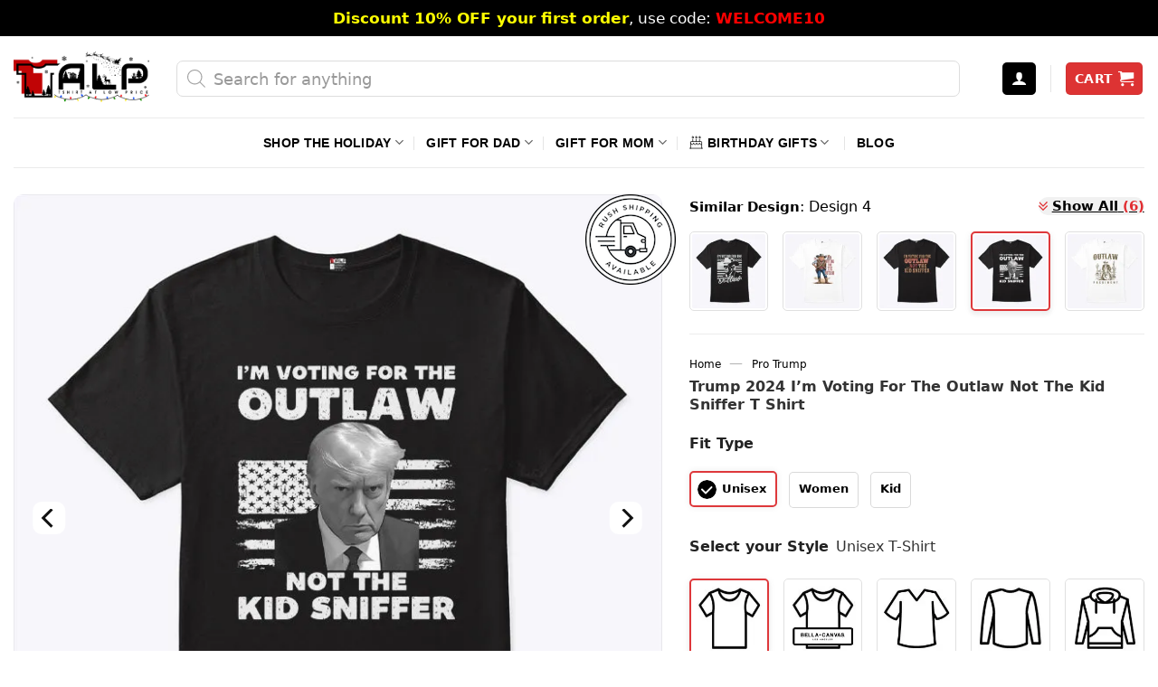

--- FILE ---
content_type: text/html; charset=UTF-8
request_url: https://tshirtatlowprice.com/products/trump-2024-im-voting-for-the-outlaw-not-the-kid-sniffer-t-shirt/
body_size: 94194
content:
<!DOCTYPE html>
<!--[if IE 9 ]> <html lang="en-US" prefix="og: https://ogp.me/ns#" class="ie9 loading-site no-js"> <![endif]-->
<!--[if IE 8 ]> <html lang="en-US" prefix="og: https://ogp.me/ns#" class="ie8 loading-site no-js"> <![endif]-->
<!--[if (gte IE 9)|!(IE)]><!--><html lang="en-US" prefix="og: https://ogp.me/ns#" class="loading-site no-js"> <!--<![endif]-->
<head>
	<meta charset="UTF-8" />
	<link rel="profile" href="https://gmpg.org/xfn/11" />
	

	<script defer src="[data-uri]"></script>
<link rel='dns-prefetch' href='//connect.facebook.net'>


<link rel='dns-prefetch' href='//www.google-analytics.com'>
<link rel='dns-prefetch' href='//www.googletagmanager.com'>
<link rel='dns-prefetch' href='//maps.google.com'>
<link rel='dns-prefetch' href='//i0.wp.com'>
<link rel='dns-prefetch' href='//i1.wp.com'>
<link rel='dns-prefetch' href='//i2.wp.com'>
<link rel='dns-prefetch' href='//cdn.judge.me'>
<link rel='dns-prefetch' href='//i.ytimg.com'>
<link rel='dns-prefetch' href='//www.youtube.com'>
<link rel='dns-prefetch' href='//pixel.wp.com'>
<link rel='dns-prefetch' href='//googleads.g.doubleclick.net'>
<link rel='dns-prefetch' href='//r2---sn-42u-i5oey.googlevideo.com'>
<link rel='dns-prefetch' href='//yt3.ggpht.com'>
<link rel='dns-prefetch' href='//s.ytimg.com'>
<link rel='dns-prefetch' href='//stats.wp.com'>
<link rel='dns-prefetch' href='//www.google.com'>
<link rel='dns-prefetch' href='//static.doubleclick.net'>
<link rel='dns-prefetch' href='//q.stripe.com'>
<link rel='dns-prefetch' href='//js.stripe.com'>
<link rel='dns-prefetch' href='//m.stripe.com'>
<link rel='dns-prefetch' href='//m.stripe.network'>
<link rel='dns-prefetch' href='//c0.wp.com'>
<link rel='dns-prefetch' href='//www.paypalobjects.com'>
<link rel='dns-prefetch' href='//twemoji.maxcdn.com'>
<link rel='dns-prefetch' href='//widget.trustpilot.com'>
<link rel='dns-prefetch' href='//images.dmca.com'>
<link rel='dns-prefetch' href='//alb.reddit.com'>
<link rel='dns-prefetch' href='//widget-v4.tidiochat.com'>
<link rel='dns-prefetch' href='//www.redditstatic.com'>
<link rel='dns-prefetch' href='//invitejs.trustpilot.com'>
<link rel='dns-prefetch' href='//widget.trustpilot.com'>
<link rel='dns-prefetch' href='//code.tidio.co'>
<link rel='dns-prefetch' href='//socket.tidio.co'>
<link rel='dns-prefetch' href='//app.avada.io'>
<link rel='dns-prefetch' href='//www.clarity.ms'>
<link rel='dns-prefetch' href='//ajax.googleapis.com'>
<link rel='dns-prefetch' href='//cdnjs.cloudflare.com'>
<link rel='dns-prefetch' href='//cdn.shopify.com'>
<meta name="viewport" content="width=device-width, initial-scale=1, maximum-scale=1" /><!-- Start of Judge.me Core -->
<script data-cfasync="false" class="jdgm-settings-script" defer src="[data-uri]"></script> <style class='jdgm-settings-style'>.jdgm-xx{left:0}:root{--jdgm-primary-color: #d33;--jdgm-secondary-color: rgba(221,51,51,0.1);--jdgm-star-color: #d33;--jdgm-write-review-text-color: white;--jdgm-write-review-bg-color: #dd3333;--jdgm-paginate-color: #d33;--jdgm-border-radius: 10;--jdgm-reviewer-name-color: #dd3333}.jdgm-histogram__bar-content{background-color:#d33}.jdgm-rev[data-verified-buyer=true] .jdgm-rev__icon.jdgm-rev__icon:after,.jdgm-rev__buyer-badge.jdgm-rev__buyer-badge{color:white;background-color:#d33}.jdgm-review-widget--small .jdgm-gallery.jdgm-gallery .jdgm-gallery__thumbnail-link:nth-child(8) .jdgm-gallery__thumbnail-wrapper.jdgm-gallery__thumbnail-wrapper:before{content:"See more"}@media only screen and (min-width: 768px){.jdgm-gallery.jdgm-gallery .jdgm-gallery__thumbnail-link:nth-child(8) .jdgm-gallery__thumbnail-wrapper.jdgm-gallery__thumbnail-wrapper:before{content:"See more"}}.jdgm-preview-badge .jdgm-star.jdgm-star{color:#dd3333}.jdgm-prev-badge[data-average-rating='0.00']{display:none !important}.jdgm-author-all-initials{display:none !important}.jdgm-author-last-initial{display:none !important}.jdgm-rev-widg__title{visibility:hidden}.jdgm-rev-widg__summary-text{visibility:hidden}.jdgm-prev-badge__text{visibility:hidden}.jdgm-rev__prod-link-prefix:before{content:'about'}.jdgm-rev__variant-label:before{content:'Variant: '}.jdgm-rev__out-of-store-text:before{content:'(out of store)'}.jdgm-review-snippet-widget .jdgm-rev-snippet-widget__cards-container .jdgm-rev-snippet-card{border-radius:8px;background:#fff}.jdgm-review-snippet-widget .jdgm-rev-snippet-widget__cards-container .jdgm-rev-snippet-card__rev-rating .jdgm-star{color:#108474}.jdgm-review-snippet-widget .jdgm-rev-snippet-widget__prev-btn,.jdgm-review-snippet-widget .jdgm-rev-snippet-widget__next-btn{border-radius:50%;background:#fff}.jdgm-review-snippet-widget .jdgm-rev-snippet-widget__prev-btn>svg,.jdgm-review-snippet-widget .jdgm-rev-snippet-widget__next-btn>svg{fill:#000}.jdgm-full-rev-modal.rev-snippet-widget .jm-mfp-container .jm-mfp-content,.jdgm-full-rev-modal.rev-snippet-widget .jm-mfp-container .jdgm-full-rev__icon,.jdgm-full-rev-modal.rev-snippet-widget .jm-mfp-container .jdgm-full-rev__pic-img,.jdgm-full-rev-modal.rev-snippet-widget .jm-mfp-container .jdgm-full-rev__reply{border-radius:8px}.jdgm-full-rev-modal.rev-snippet-widget .jm-mfp-container .jdgm-full-rev[data-verified-buyer="true"] .jdgm-full-rev__icon::after{border-radius:8px}.jdgm-full-rev-modal.rev-snippet-widget .jm-mfp-container .jdgm-full-rev .jdgm-rev__buyer-badge{border-radius:calc( 8px / 2 )}.jdgm-full-rev-modal.rev-snippet-widget .jm-mfp-container .jdgm-full-rev .jdgm-full-rev__replier::before{content:'Tshirt at Low Price'}.jdgm-full-rev-modal.rev-snippet-widget .jm-mfp-container .jdgm-full-rev .jdgm-full-rev__product-button{border-radius:calc( 8px * 6 )}
</style> <style class='jdgm-settings-style'></style> <script data-cfasync="false" type="text/javascript" async src="https://cdnwidget.judge.me/shopify_v2/leex.js" id="judgeme_widget_leex_js"></script>
<link id="judgeme_widget_leex_css" rel="stylesheet" type="text/css" media="nope!" onload="this.media='all'" href="https://cdnwidget.judge.me/widget_v3/theme/leex.css"><style class='jdgm-miracle-styles'>
  @-webkit-keyframes jdgm-spin{0%{-webkit-transform:rotate(0deg);-ms-transform:rotate(0deg);transform:rotate(0deg)}100%{-webkit-transform:rotate(359deg);-ms-transform:rotate(359deg);transform:rotate(359deg)}}@keyframes jdgm-spin{0%{-webkit-transform:rotate(0deg);-ms-transform:rotate(0deg);transform:rotate(0deg)}100%{-webkit-transform:rotate(359deg);-ms-transform:rotate(359deg);transform:rotate(359deg)}}@font-face{font-family:'JudgemeStar';src:url("[data-uri]") format("woff");font-weight:normal;font-style:normal}.jdgm-star{font-family:'JudgemeStar';display:inline !important;text-decoration:none !important;padding:0 4px 0 0 !important;margin:0 !important;font-weight:bold;opacity:1;-webkit-font-smoothing:antialiased;-moz-osx-font-smoothing:grayscale}.jdgm-star:hover{opacity:1}.jdgm-star:last-of-type{padding:0 !important}.jdgm-star.jdgm--on:before{content:"\e000"}.jdgm-star.jdgm--off:before{content:"\e001"}.jdgm-star.jdgm--half:before{content:"\e002"}.jdgm-widget *{margin:0;line-height:1.4;-webkit-box-sizing:border-box;-moz-box-sizing:border-box;box-sizing:border-box;-webkit-overflow-scrolling:touch}.jdgm-hidden{display:none !important;visibility:hidden !important}.jdgm-temp-hidden{display:none}.jdgm-spinner{width:40px;height:40px;margin:auto;border-radius:50%;border-top:2px solid #eee;border-right:2px solid #eee;border-bottom:2px solid #eee;border-left:2px solid #ccc;-webkit-animation:jdgm-spin 0.8s infinite linear;animation:jdgm-spin 0.8s infinite linear}.jdgm-prev-badge{display:block !important}

</style>

<script data-cfasync="false" class="jdgm-script" defer src="[data-uri]"></script>
<script async data-cfasync="false" type="text/javascript" src="https://cdn.judge.me/loader.js"></script>
<noscript><link rel="stylesheet" type="text/css" media="all" href="https://cdn.judge.me/shopify_v2.css"></noscript>
<!-- End of Judge.me Core -->

<!-- Search Engine Optimization by Rank Math PRO - https://rankmath.com/ -->
<title>Trump 2024 I&#039;m Voting For The Outlaw Not The Kid Sniffer T Shirt</title><link rel='preload' href='https://ajax.googleapis.com/ajax/libs/jquery/3.6.0/jquery.min.js?ver=3.6.0' as='script'><link rel='preload' href='https://cdn.jsdelivr.net/gh/oggy0409/custom-wordpress@main/fibo-search-style.css' as='style' onload="this.rel='stylesheet';this.removeAttribute('onload');"><link rel='preload' href='https://cdn.jsdelivr.net/gh/oggy0409/custom-wordpress@main/flatsome-lite-v6.css' as='style' onload="this.rel='stylesheet';this.removeAttribute('onload');"><link rel='preload' href='https://tshirtatlowprice.com/wp-content/themes/flatsome/assets/css/flatsome.css?ver=3.13.3' as='style' onload="this.rel='stylesheet';this.removeAttribute('onload');"><link rel='preload' href='https://tshirtatlowprice.com/wp-content/themes/flatsome/assets/css/icons/fl-icons.woff2' as='font' type='font/woff2' crossorigin><link rel='preload' href='https://tshirtatlowprice.com/wp-content/themes/flatsome/assets/css/flatsome-shop.css?ver=3.13.3' as='style' onload="this.rel='stylesheet';this.removeAttribute('onload');"><link rel='preload' href='https://static.klaviyo.com/onsite/hosted-fonts/Poppins/latin/poppins_latin_italic_400.woff2' as='font' type='font/woff2' crossorigin><link rel='preload' href='https://static.klaviyo.com/onsite/hosted-fonts/Poppins/latin/poppins_latin_regular_400_2.woff2' as='font' type='font/woff2' crossorigin><link rel='preload' href='https://static.klaviyo.com/onsite/hosted-fonts/Poppins/latin/poppins_latin_regular_700.woff2' as='font' type='font/woff2' crossorigin>
<meta name="description" content="Trump 2024 I&#039;m Voting For The Outlaw Not The Kid Sniffer T Shirt. It is a political way to support Donald Trump&#039;s 2024 presidential campaign."/>
<meta name="robots" content="follow, index, max-snippet:-1, max-video-preview:-1, max-image-preview:large"/>
<link rel="canonical" href="https://tshirtatlowprice.com/products/trump-2024-im-voting-for-the-outlaw-not-the-kid-sniffer-t-shirt/" />
<meta property="og:locale" content="en_US" />
<meta property="og:type" content="product" />
<meta property="og:title" content="Trump 2024 I&#039;m Voting For The Outlaw Not The Kid Sniffer T Shirt" />
<meta property="og:description" content="Trump 2024 I&#039;m Voting For The Outlaw Not The Kid Sniffer T Shirt. It is a political way to support Donald Trump&#039;s 2024 presidential campaign." />
<meta property="og:url" content="https://tshirtatlowprice.com/products/trump-2024-im-voting-for-the-outlaw-not-the-kid-sniffer-t-shirt/" />
<meta property="og:site_name" content="Tshirt at Low Price" />
<meta property="og:updated_time" content="2024-06-11T02:14:25-07:00" />
<meta property="og:image" content="https://i0.wp.com/tshirtatlowprice.com/wp-content/uploads/2024/06/Trump-2024-Im-Voting-For-The-Outlaw-Not-The-Kid-Sniffer-T-Shirt-2.jpg" />
<meta property="og:image:secure_url" content="https://i0.wp.com/tshirtatlowprice.com/wp-content/uploads/2024/06/Trump-2024-Im-Voting-For-The-Outlaw-Not-The-Kid-Sniffer-T-Shirt-2.jpg" />
<meta property="og:image:width" content="738" />
<meta property="og:image:height" content="738" />
<meta property="og:image:alt" content="Trump 2024 I&#039;m Voting For The Outlaw Not The Kid Sniffer T Shirt" />
<meta property="og:image:type" content="image/jpeg" />
<meta property="product:brand" content="Tshirt at Low Price" />
<meta property="product:price:amount" content="17.95" />
<meta property="product:price:currency" content="USD" />
<meta property="product:availability" content="instock" />
<meta property="product:retailer_item_id" content="NPĐT1106406" />
<meta name="twitter:card" content="summary_large_image" />
<meta name="twitter:title" content="Trump 2024 I&#039;m Voting For The Outlaw Not The Kid Sniffer T Shirt" />
<meta name="twitter:description" content="Trump 2024 I&#039;m Voting For The Outlaw Not The Kid Sniffer T Shirt. It is a political way to support Donald Trump&#039;s 2024 presidential campaign." />
<meta name="twitter:site" content="@tshirtlowprices" />
<meta name="twitter:creator" content="@tshirtlowprices" />
<meta name="twitter:image" content="https://i0.wp.com/tshirtatlowprice.com/wp-content/uploads/2024/06/Trump-2024-Im-Voting-For-The-Outlaw-Not-The-Kid-Sniffer-T-Shirt-2.jpg" />
<meta name="twitter:label1" content="Price" />
<meta name="twitter:data1" content="&#036;17.95" />
<meta name="twitter:label2" content="Availability" />
<meta name="twitter:data2" content="In stock" />
<script type="application/ld+json" class="rank-math-schema-pro">{"@context":"https://schema.org","@graph":[{"@type":"Place","@id":"https://tshirtatlowprice.com/#place","address":{"@type":"PostalAddress","streetAddress":"1942 Broadway, #314C","addressLocality":"Boulder","addressRegion":"CO","postalCode":"80302","addressCountry":"US"}},{"@type":"Organization","@id":"https://tshirtatlowprice.com/#organization","name":"TALP LLC.","url":"https://tshirtatlowprice.com","sameAs":["https://www.facebook.com/tshirtatlowprice","https://twitter.com/tshirtlowprices","https://www.pinterest.com/tshirtlowpriceoffical","https://www.linkedin.com/company/tshirt-at-low-price","https://instagram.com/lowpricestshirt","https://www.youtube.com/channel/UCcTClm5sjCMYJTJO4w6N8nQ"],"email":"support@tshirtatlowprice.com","address":{"@type":"PostalAddress","streetAddress":"1942 Broadway, #314C","addressLocality":"Boulder","addressRegion":"CO","postalCode":"80302","addressCountry":"US"},"logo":{"@type":"ImageObject","@id":"https://tshirtatlowprice.com/#logo","url":"https://i0.wp.com/tshirtatlowprice.com/wp-content/uploads/2023/03/Tshirt-at-Low-Price-Offical-Logo-v2.png?ssl=1","contentUrl":"https://i0.wp.com/tshirtatlowprice.com/wp-content/uploads/2023/03/Tshirt-at-Low-Price-Offical-Logo-v2.png?ssl=1","caption":"Tshirt at Low Price","inLanguage":"en-US","width":"490","height":"138"},"contactPoint":[{"@type":"ContactPoint","telephone":"+1-661-888-8087","contactType":"customer support"}],"location":{"@id":"https://tshirtatlowprice.com/#place"}},{"@type":"WebSite","@id":"https://tshirtatlowprice.com/#website","url":"https://tshirtatlowprice.com","name":"Tshirt at Low Price","alternateName":"TALP","publisher":{"@id":"https://tshirtatlowprice.com/#organization"},"inLanguage":"en-US"},{"@type":"ImageObject","@id":"https://i0.wp.com/tshirtatlowprice.com/wp-content/uploads/2024/06/Trump-2024-Im-Voting-For-The-Outlaw-Not-The-Kid-Sniffer-T-Shirt-2.jpg?ssl=1","url":"https://i0.wp.com/tshirtatlowprice.com/wp-content/uploads/2024/06/Trump-2024-Im-Voting-For-The-Outlaw-Not-The-Kid-Sniffer-T-Shirt-2.jpg?ssl=1","width":"738","height":"738","caption":"Trump 2024 I'm Voting For The Outlaw Not The Kid Sniffer T Shirt","inLanguage":"en-US"},{"@type":"BreadcrumbList","@id":"https://tshirtatlowprice.com/products/trump-2024-im-voting-for-the-outlaw-not-the-kid-sniffer-t-shirt/#breadcrumb","itemListElement":[{"@type":"ListItem","position":"1","item":{"@id":"https://tshirtatlowprice.com","name":"Home"}},{"@type":"ListItem","position":"2","item":{"@id":"https://tshirtatlowprice.com/pro-trump/","name":"Pro Trump"}},{"@type":"ListItem","position":"3","item":{"@id":"https://tshirtatlowprice.com/products/trump-2024-im-voting-for-the-outlaw-not-the-kid-sniffer-t-shirt/","name":"Trump 2024 I&#8217;m Voting For The Outlaw Not The Kid Sniffer T Shirt"}}]},{"@type":"ItemPage","@id":"https://tshirtatlowprice.com/products/trump-2024-im-voting-for-the-outlaw-not-the-kid-sniffer-t-shirt/#webpage","url":"https://tshirtatlowprice.com/products/trump-2024-im-voting-for-the-outlaw-not-the-kid-sniffer-t-shirt/","name":"Trump 2024 I&#039;m Voting For The Outlaw Not The Kid Sniffer T Shirt","datePublished":"2024-06-11T01:39:20-07:00","dateModified":"2024-06-11T02:14:25-07:00","isPartOf":{"@id":"https://tshirtatlowprice.com/#website"},"primaryImageOfPage":{"@id":"https://i0.wp.com/tshirtatlowprice.com/wp-content/uploads/2024/06/Trump-2024-Im-Voting-For-The-Outlaw-Not-The-Kid-Sniffer-T-Shirt-2.jpg?ssl=1"},"inLanguage":"en-US","breadcrumb":{"@id":"https://tshirtatlowprice.com/products/trump-2024-im-voting-for-the-outlaw-not-the-kid-sniffer-t-shirt/#breadcrumb"}},{"@type":"Product","brand":{"@type":"Brand","name":"Tshirt at Low Price"},"name":"Trump 2024 I'm Voting For The Outlaw Not The Kid Sniffer T Shirt","description":"Trump 2024 I'm Voting For The Outlaw Not The Kid Sniffer T Shirt. It is a political way to support Donald Trump's 2024 presidential campaign.","sku":"NP\u0110T1106406","category":"Pro Trump","mainEntityOfPage":{"@id":"https://tshirtatlowprice.com/products/trump-2024-im-voting-for-the-outlaw-not-the-kid-sniffer-t-shirt/#webpage"},"image":[{"@type":"ImageObject","url":"https://i0.wp.com/tshirtatlowprice.com/wp-content/uploads/2024/06/Trump-2024-Im-Voting-For-The-Outlaw-Not-The-Kid-Sniffer-T-Shirt-2.jpg?ssl=1","height":"738","width":"738"},{"@type":"ImageObject","url":"https://i0.wp.com/tshirtatlowprice.com/wp-content/uploads/2024/06/Trump-2024-Im-Voting-For-The-Outlaw-Not-The-Kid-Sniffer-T-Shirt-1-1.jpg?ssl=1","height":"738","width":"738"}],"offers":{"@type":"Offer","price":"17.95","priceCurrency":"USD","priceValidUntil":"2026-12-31","availability":"https://schema.org/InStock","itemCondition":"NewCondition","url":"https://tshirtatlowprice.com/products/trump-2024-im-voting-for-the-outlaw-not-the-kid-sniffer-t-shirt/","seller":{"@type":"Organization","@id":"https://tshirtatlowprice.com/","name":"Tshirt at Low Price","url":"https://tshirtatlowprice.com","logo":"https://i0.wp.com/tshirtatlowprice.com/wp-content/uploads/2023/03/Tshirt-at-Low-Price-Offical-Logo-v2.png?ssl=1"},"priceSpecification":{"price":"17.95","priceCurrency":"USD","valueAddedTaxIncluded":"false"},"hasMerchantReturnPolicy":{"@type":"MerchantReturnPolicy","applicableCountry":"US","returnPolicyCategory":"https://schema.org/MerchantReturnFiniteReturnWindow","merchantReturnDays":"30","returnMethod":"https://schema.org/ReturnByMail","returnFees":"https://schema.org/FreeReturn"},"shippingDetails":{"@type":"OfferShippingDetails","shippingRate":{"@type":"MonetaryAmount","value":"5.95","currency":"USD"},"deliveryTime":{"@type":"ShippingDeliveryTime","businessDays":{"@type":"OpeningHoursSpecification","closes":"17:30:00","dayOfWeek":"Monday, Tuesday, Wednesday, Thursday, Friday","opens":"08:00:00"},"handlingTime":{"@type":"QuantitativeValue","minValue":"1","maxValue":"3","unitCode":"DAY"},"transitTime":{"@type":"QuantitativeValue","minValue":"4","maxValue":"8","unitCode":"DAY"}},"shippingDestination":{"@type":"DefinedRegion","addressCountry":"US"}}},"additionalProperty":[{"@type":"PropertyValue","name":"pa_design","value":"Design 4"}],"@id":"https://tshirtatlowprice.com/products/trump-2024-im-voting-for-the-outlaw-not-the-kid-sniffer-t-shirt/#richSnippet"}]}</script>
<!-- /Rank Math WordPress SEO plugin -->

<link rel='dns-prefetch' href='//ajax.googleapis.com' />
<link rel='dns-prefetch' href='//static.klaviyo.com' />
<link rel='dns-prefetch' href='//cdnjs.cloudflare.com' />
<link rel='dns-prefetch' href='//cdn.jsdelivr.net' />
<link rel='dns-prefetch' href='//i0.wp.com' />
<link rel='dns-prefetch' href='//c0.wp.com' />
<style id='wp-block-library-inline-css' type='text/css'>
:root{--wp-admin-theme-color:#007cba;--wp-admin-theme-color--rgb:0,124,186;--wp-admin-theme-color-darker-10:#006ba1;--wp-admin-theme-color-darker-10--rgb:0,107,161;--wp-admin-theme-color-darker-20:#005a87;--wp-admin-theme-color-darker-20--rgb:0,90,135;--wp-admin-border-width-focus:2px;--wp-block-synced-color:#7a00df;--wp-block-synced-color--rgb:122,0,223;--wp-bound-block-color:#9747ff}@media (min-resolution:192dpi){:root{--wp-admin-border-width-focus:1.5px}}.wp-element-button{cursor:pointer}:root{--wp--preset--font-size--normal:16px;--wp--preset--font-size--huge:42px}:root .has-very-light-gray-background-color{background-color:#eee}:root .has-very-dark-gray-background-color{background-color:#313131}:root .has-very-light-gray-color{color:#eee}:root .has-very-dark-gray-color{color:#313131}:root .has-vivid-green-cyan-to-vivid-cyan-blue-gradient-background{background:linear-gradient(135deg,#00d084,#0693e3)}:root .has-purple-crush-gradient-background{background:linear-gradient(135deg,#34e2e4,#4721fb 50%,#ab1dfe)}:root .has-hazy-dawn-gradient-background{background:linear-gradient(135deg,#faaca8,#dad0ec)}:root .has-subdued-olive-gradient-background{background:linear-gradient(135deg,#fafae1,#67a671)}:root .has-atomic-cream-gradient-background{background:linear-gradient(135deg,#fdd79a,#004a59)}:root .has-nightshade-gradient-background{background:linear-gradient(135deg,#330968,#31cdcf)}:root .has-midnight-gradient-background{background:linear-gradient(135deg,#020381,#2874fc)}.has-regular-font-size{font-size:1em}.has-larger-font-size{font-size:2.625em}.has-normal-font-size{font-size:var(--wp--preset--font-size--normal)}.has-huge-font-size{font-size:var(--wp--preset--font-size--huge)}.has-text-align-center{text-align:center}.has-text-align-left{text-align:left}.has-text-align-right{text-align:right}#end-resizable-editor-section{display:none}.aligncenter{clear:both}.items-justified-left{justify-content:flex-start}.items-justified-center{justify-content:center}.items-justified-right{justify-content:flex-end}.items-justified-space-between{justify-content:space-between}.screen-reader-text{border:0;clip:rect(1px,1px,1px,1px);-webkit-clip-path:inset(50%);clip-path:inset(50%);height:1px;margin:-1px;overflow:hidden;padding:0;position:absolute;width:1px;word-wrap:normal!important}.screen-reader-text:focus{background-color:#ddd;clip:auto!important;-webkit-clip-path:none;clip-path:none;color:#444;display:block;font-size:1em;height:auto;left:5px;line-height:normal;padding:15px 23px 14px;text-decoration:none;top:5px;width:auto;z-index:100000}html :where(.has-border-color){border-style:solid}html :where([style*=border-top-color]){border-top-style:solid}html :where([style*=border-right-color]){border-right-style:solid}html :where([style*=border-bottom-color]){border-bottom-style:solid}html :where([style*=border-left-color]){border-left-style:solid}html :where([style*=border-width]){border-style:solid}html :where([style*=border-top-width]){border-top-style:solid}html :where([style*=border-right-width]){border-right-style:solid}html :where([style*=border-bottom-width]){border-bottom-style:solid}html :where([style*=border-left-width]){border-left-style:solid}html :where(img[class*=wp-image-]){height:auto;max-width:100%}:where(figure){margin:0 0 1em}html :where(.is-position-sticky){--wp-admin--admin-bar--position-offset:var(--wp-admin--admin-bar--height,0px)}@media screen and (max-width:600px){html :where(.is-position-sticky){--wp-admin--admin-bar--position-offset:0px}}
</style>
<style id='classic-theme-styles-inline-css' type='text/css'>
/*! This file is auto-generated */
.wp-block-button__link{color:#fff;background-color:#32373c;border-radius:9999px;box-shadow:none;text-decoration:none;padding:calc(.667em + 2px) calc(1.333em + 2px);font-size:1.125em}.wp-block-file__button{background:#32373c;color:#fff;text-decoration:none}
</style>
<style id='woocommerce-inline-inline-css' type='text/css'>
.woocommerce form .form-row .required { visibility: hidden; }
</style>
<link rel='stylesheet' id='fibo-wcas-style-css-css' href='https://cdn.jsdelivr.net/gh/oggy0409/custom-wordpress@main/fibo-search-style.css' type='text/css' media='all' />
<link rel='stylesheet' id='flatsome-lite-css' href='https://cdn.jsdelivr.net/gh/oggy0409/custom-wordpress@main/flatsome-lite-v6.css' type='text/css' media='all' />
<link rel='stylesheet' id='flatsome-main-css' href='https://tshirtatlowprice.com/wp-content/themes/flatsome/assets/css/flatsome.css?ver=3.13.3' type='text/css' media='all' />
<link rel='stylesheet' id='flatsome-shop-css' href='https://tshirtatlowprice.com/wp-content/themes/flatsome/assets/css/flatsome-shop.css?ver=3.13.3' type='text/css' media='all' />
<script type="text/javascript" src="https://ajax.googleapis.com/ajax/libs/jquery/3.6.0/jquery.min.js?ver=3.6.0" id="jquery-js"></script>
<script type="text/javascript" id="tp-js-js-extra" defer src="[data-uri]"></script>
<script type="text/javascript" id="woocommerce-tokenization-form-js-extra" defer src="[data-uri]"></script>
<script type="text/javascript" id="wc-settings-dep-in-header-js-after" defer src="[data-uri]"></script>
<script defer src="[data-uri]"></script>		<style>
			.dgwt-wcas-ico-magnifier,.dgwt-wcas-ico-magnifier-handler{max-width:20px}.dgwt-wcas-st strong,.dgwt-wcas-sd strong{color:#d33}		</style>
			<style>
		.header-search-form {
			min-width: 250px;
		}
	</style>
	<link rel="preload" as="image" href="https://i0.wp.com/tshirtatlowprice.com/wp-content/uploads/2024/06/Trump-2024-Im-Voting-For-The-Outlaw-Not-The-Kid-Sniffer-T-Shirt-2.jpg?ssl=1" imagesrcset="https://i0.wp.com/tshirtatlowprice.com/wp-content/uploads/2024/06/Trump-2024-Im-Voting-For-The-Outlaw-Not-The-Kid-Sniffer-T-Shirt-2.jpg?ssl=1&w=738 738w, https://i0.wp.com/tshirtatlowprice.com/wp-content/uploads/2024/06/Trump-2024-Im-Voting-For-The-Outlaw-Not-The-Kid-Sniffer-T-Shirt-2.jpg?ssl=1&resize=300%2C300 300w, https://i0.wp.com/tshirtatlowprice.com/wp-content/uploads/2024/06/Trump-2024-Im-Voting-For-The-Outlaw-Not-The-Kid-Sniffer-T-Shirt-2.jpg?ssl=1&resize=150%2C150 150w, https://i0.wp.com/tshirtatlowprice.com/wp-content/uploads/2024/06/Trump-2024-Im-Voting-For-The-Outlaw-Not-The-Kid-Sniffer-T-Shirt-2.jpg?ssl=1&resize=247%2C247 247w, https://i0.wp.com/tshirtatlowprice.com/wp-content/uploads/2024/06/Trump-2024-Im-Voting-For-The-Outlaw-Not-The-Kid-Sniffer-T-Shirt-2.jpg?ssl=1&resize=100%2C100 100w, https://i0.wp.com/tshirtatlowprice.com/wp-content/uploads/2024/06/Trump-2024-Im-Voting-For-The-Outlaw-Not-The-Kid-Sniffer-T-Shirt-2.jpg?ssl=1&resize=120%2C120 120w, https://i0.wp.com/tshirtatlowprice.com/wp-content/uploads/2024/06/Trump-2024-Im-Voting-For-The-Outlaw-Not-The-Kid-Sniffer-T-Shirt-2.jpg?ssl=1&resize=64%2C64 64w" imagesizes="(max-width: 738px) 100vw, 738px" /><!--[if IE]><link rel="stylesheet" type="text/css" href="https://tshirtatlowprice.com/wp-content/themes/flatsome/assets/css/ie-fallback.css"><script src="//cdnjs.cloudflare.com/ajax/libs/html5shiv/3.6.1/html5shiv.js"></script><script>var head = document.getElementsByTagName('head')[0],style = document.createElement('style');style.type = 'text/css';style.styleSheet.cssText = ':before,:after{content:none !important';head.appendChild(style);setTimeout(function(){head.removeChild(style);}, 0);</script><script src="https://tshirtatlowprice.com/wp-content/themes/flatsome/assets/libs/ie-flexibility.js"></script><![endif]--><meta name="flattr:id" content="zl293l">
<script defer src="[data-uri]"></script>	<noscript><style>.woocommerce-product-gallery{ opacity: 1 !important; }</style></noscript>
	<script defer src="[data-uri]"></script><link rel="icon" href="https://i0.wp.com/tshirtatlowprice.com/wp-content/uploads/2020/11/cropped-T-shirt-at-Low-Price-Favicon-Logo-32x32.png" sizes="32x32" />
<link rel="icon" href="https://i0.wp.com/tshirtatlowprice.com/wp-content/uploads/2020/11/cropped-T-shirt-at-Low-Price-Favicon-Logo-192x192.png" sizes="192x192" />
<link rel="apple-touch-icon" href="https://i0.wp.com/tshirtatlowprice.com/wp-content/uploads/2020/11/cropped-T-shirt-at-Low-Price-Favicon-Logo-180x180.png" />
<meta name="msapplication-TileImage" content="https://i0.wp.com/tshirtatlowprice.com/wp-content/uploads/2020/11/cropped-T-shirt-at-Low-Price-Favicon-Logo-270x270.png" />
<style id="custom-css" type="text/css">:root {--primary-color: #000000;}.full-width .ubermenu-nav, .container, .row{max-width: 1340px}.row.row-collapse{max-width: 1310px}.row.row-small{max-width: 1332.5px}.row.row-large{max-width: 1370px}.header-main{height: 90px}#logo img{max-height: 90px}#logo{width:150px;}.header-bottom{min-height: 55px}.header-top{min-height: 40px}.transparent .header-main{height: 90px}.transparent #logo img{max-height: 90px}.has-transparent + .page-title:first-of-type,.has-transparent + #main > .page-title,.has-transparent + #main > div > .page-title,.has-transparent + #main .page-header-wrapper:first-of-type .page-title{padding-top: 170px;}.header.show-on-scroll,.stuck .header-main{height:70px!important}.stuck #logo img{max-height: 70px!important}.search-form{ width: 95%;}.header-bg-color, .header-wrapper {background-color: #FFF}.header-bottom {background-color: #FFFFFF}.top-bar-nav > li > a{line-height: 16px }.header-main .nav > li > a{line-height: 15px }.header-wrapper:not(.stuck) .header-main .header-nav{margin-top: 4px }.header-bottom-nav > li > a{line-height: 32px }@media (max-width: 549px) {.header-main{height: 70px}#logo img{max-height: 70px}}.nav-dropdown-has-arrow.nav-dropdown-has-border li.has-dropdown:before{border-bottom-color: #fff;}.nav .nav-dropdown{border-color: #fff }.nav-dropdown{font-size:100%}.nav-dropdown-has-arrow li.has-dropdown:after{border-bottom-color: #FFF;}.nav .nav-dropdown{background-color: #FFF}.header-top{background-color:#000000!important;}/* Color */.accordion-title.active, .has-icon-bg .icon .icon-inner,.logo a, .primary.is-underline, .primary.is-link, .badge-outline .badge-inner, .nav-outline > li.active> a,.nav-outline >li.active > a, .cart-icon strong,[data-color='primary'], .is-outline.primary{color: #000000;}/* Color !important */[data-text-color="primary"]{color: #000000!important;}/* Background Color */[data-text-bg="primary"]{background-color: #000000;}/* Background */.scroll-to-bullets a,.featured-title, .label-new.menu-item > a:after, .nav-pagination > li > .current,.nav-pagination > li > span:hover,.nav-pagination > li > a:hover,.has-hover:hover .badge-outline .badge-inner,button[type="submit"], .button.wc-forward:not(.checkout):not(.checkout-button), .button.submit-button, .button.primary:not(.is-outline),.featured-table .title,.is-outline:hover, .has-icon:hover .icon-label,.nav-dropdown-bold .nav-column li > a:hover, .nav-dropdown.nav-dropdown-bold > li > a:hover, .nav-dropdown-bold.dark .nav-column li > a:hover, .nav-dropdown.nav-dropdown-bold.dark > li > a:hover, .is-outline:hover, .tagcloud a:hover,.grid-tools a, input[type='submit']:not(.is-form), .box-badge:hover .box-text, input.button.alt,.nav-box > li > a:hover,.nav-box > li.active > a,.nav-pills > li.active > a ,.current-dropdown .cart-icon strong, .cart-icon:hover strong, .nav-line-bottom > li > a:before, .nav-line-grow > li > a:before, .nav-line > li > a:before,.banner, .header-top, .slider-nav-circle .flickity-prev-next-button:hover svg, .slider-nav-circle .flickity-prev-next-button:hover .arrow, .primary.is-outline:hover, .button.primary:not(.is-outline), input[type='submit'].primary, input[type='submit'].primary, input[type='reset'].button, input[type='button'].primary, .badge-inner{background-color: #000000;}/* Border */.nav-vertical.nav-tabs > li.active > a,.scroll-to-bullets a.active,.nav-pagination > li > .current,.nav-pagination > li > span:hover,.nav-pagination > li > a:hover,.has-hover:hover .badge-outline .badge-inner,.accordion-title.active,.featured-table,.is-outline:hover, .tagcloud a:hover,blockquote, .has-border, .cart-icon strong:after,.cart-icon strong,.blockUI:before, .processing:before,.loading-spin, .slider-nav-circle .flickity-prev-next-button:hover svg, .slider-nav-circle .flickity-prev-next-button:hover .arrow, .primary.is-outline:hover{border-color: #000000}.nav-tabs > li.active > a{border-top-color: #000000}.widget_shopping_cart_content .blockUI.blockOverlay:before { border-left-color: #000000 }.woocommerce-checkout-review-order .blockUI.blockOverlay:before { border-left-color: #000000 }/* Fill */.slider .flickity-prev-next-button:hover svg,.slider .flickity-prev-next-button:hover .arrow{fill: #000000;}/* Background Color */[data-icon-label]:after, .secondary.is-underline:hover,.secondary.is-outline:hover,.icon-label,.button.secondary:not(.is-outline),.button.alt:not(.is-outline), .badge-inner.on-sale, .button.checkout, .single_add_to_cart_button, .current .breadcrumb-step{ background-color:#0a0a0a; }[data-text-bg="secondary"]{background-color: #0a0a0a;}/* Color */.secondary.is-underline,.secondary.is-link, .secondary.is-outline,.stars a.active, .star-rating:before, .woocommerce-page .star-rating:before,.star-rating span:before, .color-secondary{color: #0a0a0a}/* Color !important */[data-text-color="secondary"]{color: #0a0a0a!important;}/* Border */.secondary.is-outline:hover{border-color:#0a0a0a}@media screen and (max-width: 549px){body{font-size: 100%;}}body{font-family:"Source Sans Pro", sans-serif}body{font-weight: 0}body{color: #333333}.nav > li > a {font-family:"Source Sans Pro", sans-serif;}.mobile-sidebar-levels-2 .nav > li > ul > li > a {font-family:"Source Sans Pro", sans-serif;}.nav > li > a {font-weight: 700;}.mobile-sidebar-levels-2 .nav > li > ul > li > a {font-weight: 700;}h1,h2,h3,h4,h5,h6,.heading-font, .off-canvas-center .nav-sidebar.nav-vertical > li > a{font-family: "Source Sans Pro", sans-serif;}h1,h2,h3,h4,h5,h6,.heading-font,.banner h1,.banner h2{font-weight: 700;}h1,h2,h3,h4,h5,h6,.heading-font{color: #333333;}.alt-font{font-family: "Dancing Script", sans-serif;}.alt-font{font-weight: 400!important;}.header:not(.transparent) .header-bottom-nav.nav > li > a{color: #000000;}.header:not(.transparent) .header-bottom-nav.nav > li > a:hover,.header:not(.transparent) .header-bottom-nav.nav > li.active > a,.header:not(.transparent) .header-bottom-nav.nav > li.current > a,.header:not(.transparent) .header-bottom-nav.nav > li > a.active,.header:not(.transparent) .header-bottom-nav.nav > li > a.current{color: #dd3333;}.header-bottom-nav.nav-line-bottom > li > a:before,.header-bottom-nav.nav-line-grow > li > a:before,.header-bottom-nav.nav-line > li > a:before,.header-bottom-nav.nav-box > li > a:hover,.header-bottom-nav.nav-box > li.active > a,.header-bottom-nav.nav-pills > li > a:hover,.header-bottom-nav.nav-pills > li.active > a{color:#FFF!important;background-color: #dd3333;}a{color: #000000;}.widget a{color: #000000;}.widget a:hover{color: #dd3333;}.widget .tagcloud a:hover{border-color: #dd3333; background-color: #dd3333;}.current .breadcrumb-step, [data-icon-label]:after, .button#place_order,.button.checkout,.checkout-button,.single_add_to_cart_button.button{background-color: #dd3333!important }.has-equal-box-heights .box-image {padding-top: 100%;}.badge-inner.on-sale{background-color: #dd3333}.star-rating span:before,.star-rating:before, .woocommerce-page .star-rating:before, .stars a:hover:after, .stars a.active:after{color: #ffd71a}@media screen and (min-width: 550px){.products .box-vertical .box-image{min-width: 247px!important;width: 247px!important;}}.footer-1{background-color: #f7f7f7}.footer-2{background-color: #FFFFFF}.absolute-footer, html{background-color: #FFFFFF}button[name='update_cart'] { display: none; }/* Custom CSS */body,h1,h2,h3,h4,h5,h6,p{font-family:-apple-system,system-ui,BlinkMacSystemFont,"Segoe UI",Helvetica,Arial,sans-serif,"Apple Color Emoji","Segoe UI Emoji","Segoe UI Symbol"}.woocommerce-billing-fields,.woocommerce-variation-price{border-top:none}.acc-plain .accordion-inner p,.margin-fix,.page-checkout-simple .checkout_coupon,.page-checkout-simple .woocommerce-error li,.rank-math-list-item:last-of-type,.wcpa_type_text .form-control,.woocommerce-checkout .button,.woocommerce-checkout button,.woocommerce-checkout fieldset,.woocommerce-checkout input,.woocommerce-checkout select,.woocommerce-checkout textarea,.btg-label,#fluentform_8 .ff-el-group{margin-bottom:0}.remove-bottom-row-2,.woo-variation-items-wrapper{padding-bottom:10px!important}.wc-forward{font-size:17px;padding:7px 0}.cart .variations td,.single-product .variations td{display:block;width:100%}.promo-label{margin-right:7px;font-weight:700;font-size:14px;background:#000;color:#fff;padding:2px 5px}.tagcloud a:hover,.ux-search-submit,a.col-a:hover{background-color:#ff1300!important}.custom-label,.reviewcustom-label,.variations_form label,.ywcdd_date_info,dt.variation-Personalizeit{font-weight:700}.has-border{border:1px solid #e0e0e0!important}#cart-popup>div>div.widget_shopping_cart_content>ul>li>dl>dd.variation-Design>div>p>span,#cart-popup>div>div.widget_shopping_cart_content>ul>li>dl>dd.variation-Size>div>p>span,#showmenu,.affiliate-custom .box-blog-post .is-divider,.box-blog-post .is-divider,.chart-detail.hide,.cl-block,.custom-dis,.dgwt-wcas-pd-addtc-form>.quantity,.free-shipping-wrap,.home .entry-header,.page-checkout-simple .checkout-breadcrumbs,.per-nfl_parent label,.prdctfltr_wc .prdctfltr_filter_title,.proceed-to-checkout-above-cart,.product-lightbox .price-wrapper,.related .add_to_cart_button,.size-chart-mobile,.stripe-diners-icon,.stripe-jcb-icon,.view-chart.hide,.wcpa_form_outer .wcpa_form_item .select-style-fix-css label,.woocommerce td.product-name dl.variation dd.variation-Size .wcpa_cart_type_color-group span,.woocommerce-additional-fields .cart-discount,.woocommerce-ordering,.woovr-variation-selector .dd-selected-image,.wptypek-price,div.wcpa_price_summary>ul>li.wcpa_total>span,td.product-name>dl>dd.variation-Design>div>p>span,td.product-name>dl>dd.variation-FitType>div>p>span,ul.products.wcdrp-products-slider.owl-theme .owl-nav,.wcpa_form_outer .wcpa_form_item .required_ast{display:none}#billing_address_2_field,.important,.single-product div.product.wcpa_has_options form.cart{display:block!important}.fixed-padding{padding-top:15px}.dgwt-wcas-pd-addtc .add_to_cart_button,.dgwt-wcas-pd-addtc .add_to_cart_inline,.size-full{width:100%!important}@media only screen and (min-width:850px){.woocommerce-cart .row-large>.col{padding:0 30px 30px}.nav-vertical+.tab-panels{padding:0 0 30px 30px}}#checkout-checkbox,.single-product .promotion-event{margin-top:15px}#checkout-checkbox .wyuscs1 img,#vscf .form-group input[type=email],#vscf .form-group input[type=text],#vscf .form-group textarea,#wide-nav .html_topbar_right,.app-w-100,.badge-full,.button.alt,.button.checkout,.checkout-button,.custom-label-2,.img-dep,.product-small .add_to_cart_button,.secondary{width:100%}#payment>ul{list-style:none}.centermod{margin:0 auto;display:table}#payment>ul>li.wc_payment_method.payment_method_ppec_paypal>label>img,.pp-left,.woocommerce .extra-flate-tool-tip{margin-left:3px}.box-image .out-of-stock-label,.button [data-icon-label]:after,.cart-empty,.single-product .woocommerce-variation.single_variation,.sku_wrapper,.variation-Printchooseone{display:none!important}#checkout_custom_heading,.app-flex,.product-aff,.social-icons,.variable-flex-form,.wcpa_type_radio-group{display:flex}.ta-right{text-align:right;flex-direction:row-reverse;flex-grow:1}.header-shadow .header-wrapper,.header-wrapper.stuck,.layout-shadow #wrapper{box-shadow:none;border-bottom:none}.section-title-normal span{padding-bottom:0;border:none}.norton-secu{width:53px;margin-left:.5rem}.ssl-secu{width:48px;margin-left:.5rem}#jp-relatedposts .jp-relatedposts-items-visual{margin-right:-27px}.unavailable,.wcpr-grid-item{pointer-events:none}.responsive-container{position:relative;padding-top:0;overflow:hidden}.product-main,figcaption{padding:30px 0}.responsive-container embed,.responsive-container iframe,.responsive-container object,.responsive-container video{position:absolute;top:0;left:0;width:100%;height:100%}dd.variation-Personalizeit>p{color:red;font-weight:700}.custom-label{font-size:16px;text-transform:uppercase}.custom-layout{table-layout:fixed}.custom-width{width:60px}.product-summary .woocommerce-Price-currencySymbol{font-size:30px;vertical-align:unset}.product-info .price{margin:15px 0 22px;font-size:30px}.button [data-icon-label]:after{background-color:#000!important}.cart-button-custom{line-height:35px;color:#000!important;background-color:#fff;border:2px solid #000}.payment_method_ppec_paypal,.secure-checkout,.view-chart,.woocommerce-shipping-fields__field-wrapper{padding-bottom:10px}ul#desc{padding-top:10px;margin-bottom:10px}.fixed-layout{vertical-align:middle;margin-right:7px!important}.chart-detail.show{display:block;padding-bottom:20px}.chart-label{cursor:pointer;color:purple;text-decoration:underline;font-size:14px;padding-right:5px}.view-chart{font-size:12px}.view-chart.show{display:block}.dgwt-wcas-search-wrapp,.subl-product-description img{max-width:100%}.label-trending.menu-item>a:after{content:'Trending';display:inline-block;font-size:9px;line-height:9px;text-transform:uppercase;letter-spacing:-.1px;margin-left:4px;background-color:#572fbd;font-weight:bolder;border-radius:2px;color:#fff;padding:2px 3px 3px;position:relative;top:-2px}ul.col-tags{display:table-cell;margin:0;padding:0;list-style-type:none;font-size:16px}li.col-label,li.col-li{color:#838383;font-size:.75em;text-transform:uppercase;display:inline-block}#reviews #comments h3.normal,li.col-label{font-weight:600}.tagcloud a,a.col-a{color:#4f4f4f;text-transform:uppercase;font-weight:600;text-decoration:none;-webkit-transition:.1s ease-in-out;-moz-transition:.1s ease-in-out;transition:.1s ease-in-out;outline:0;padding:4px 0;font-size:.875em;border:none;box-shadow:8px 0 0 #f1f1f1,-8px 0 0 #f1f1f1;background-color:#f1f1f1;margin-right:8px;margin-left:10px}.tagcloud a:hover,a.col-a:hover{color:#fff;border-color:#ff1300!important;box-shadow:8px 0 0 #ff1300,-8px 0 0 #ff1300}.row.row-small,.single-product .container-width{max-width:1340px}.container .row-small:not(.row-collapse),.row .row-small:not(.row-collapse){margin-left:-15px;margin-right:-15px}.product-tagging{font-size:.875em}.aff-link,.btg-label,.product-tagging span.label{font-weight:700;font-size:1.25rem;margin-right:15px;color:#2d3436}.product-tagging a,.view-collect{font-size:11px;text-transform:uppercase;letter-spacing:.05em}.product-tagging a{display:inline-block;height:30px;line-height:30px;border-radius:99px;position:relative;margin:10px 10px 10px 0;padding:0 10px;background:#ededed;color:#2d3436;font-weight:700}.product-tagging a:hover{color:#fff;background-color:#ff1300;border-color:#ff1300}.single-product del span.amount{color:#333!important}.single-product ins span,.single-product p.price span.amount,.woocommerce-variation-price .price>span.woocommerce-Price-amount.amount{color:#d63031}.select2-container .select2-selection--single{height:49px}.select2-container--default .select2-selection--single .select2-selection__rendered{line-height:49px;color:#4e4e4e;font-weight:700}.select2-container--default .select2-selection--single .select2-selection__arrow b{margin-top:8px}#payment ul.payment_methods li.wc_payment_method.payment_method_stripe .form-row.form-row-first{width:48%;margin-right:4%;overflow:visible;float:left}#add_payment_method #payment div.payment_box,.woocommerce-cart #payment div.payment_box,.woocommerce-checkout #payment div.payment_method_stripe,.woocommerce-checkout #payment div.payment_method_ppcp-gateway{position:relative;box-sizing:border-box;padding:1em;margin-top:10px;font-size:.85em;line-height:1.5;color:#515151;width:auto}#payment ul.payment_methods li.wc_payment_method.payment_method_stripe .form-row.form-row-last{float:right;width:48%;overflow:visible}.wc-stripe-elements-field,.wc-stripe-iban-element-field{margin:10px 0;padding:15px;border-radius:4px;border:1px solid #e1e1e1}#payment_method_ppec_paypal,#payment_method_stripe{margin-right:7px;margin-left:.6em}#wc-stripe-cc-form>div.stripe-source-errors>ul,h2.section-title-normal,.proceed-to-checkout-above-cart .button,.wc-proceed-to-checkout .button,.woocommerce-billing-fields p,.woocommerce-shipping-fields__field-wrapper p{margin-bottom:1em}.select2-container--default .select2-selection--single{background-color:#eee;border:none}.custom-print{vertical-align:middle;margin:0 0 0 3px!important}.custom-check{margin-bottom:2px}.custom-print-field{margin:20px 0;background:#f1f1f1;line-height:1.4;padding:10px 18px}.custom-label-1{padding-right:12px!important}#new_row button#single_add_to_cart_button_id{width:auto;padding:0 12px}#new_row span#cancel{background:#333;color:#fff;margin-right:0;text-transform:uppercase;font-weight:700;float:left}.extra-var{display:contents}.view-collect{font-weight:700;vertical-align:middle;background-color:#ff1300;color:#fff;padding:3px 7px}.page-checkout-simple,.vi_wse_suggestions .vi_wse_suggest_list_product,.wcdrp-product,.wcpa_form_outer .wcpa_form_item input[type=color]{padding:0}.mobi-margin{margin-top:40px}.share-icons .menu{margin:0 0 0 15px;list-style-type:none}.share-icons .menu>li,.wyuscs1,.wyuscs2{display:table-cell;vertical-align:middle}.share-icons .menu>li>a{display:block;padding:.7rem .8rem;line-height:1}.share-icons ul.menu>li+li{border-top:none;font-size:20px}.social-icons i{color:#b0060f}.simple-flex-form{margin-bottom:.5em}.simple-custom-form{margin-bottom:0;padding:.5em 0}.single-product .woocommerce-variation-price{padding:0 0 20px;border-top:none}.upcase{text-transform:uppercase;color:#000}.sizechart-img-responsive{border:1px solid #ddd;vertical-align:middle;display:block;max-width:100%;height:auto}.sizechart-h2{font-size:1.6em;font-weight:900;margin-bottom:0}.size-chart-img{display:inline-block;}.wcpa_form_item>label .size-chart{margin-left:5px;cursor:pointer;font-weight:normal;text-decoration:underline;font-size:.9em}.sizeguide-note{font-size:12px;background:#fff9dd;padding:10px 10px 5px;border-radius:5px;margin-bottom:20px;width:100%}.sizeguide-note p{margin-bottom:10px;line-height:1.52857143}.text-err{font-size:12px;color:#d33131;line-height:1.52857143}.img-responsive{display:block;margin:auto auto 20px}.cuongtran .tab-panels,.entry-content .rank-math-question,.woocommerce-cart-form .wcpa_cart_type_image-group{padding-top:0}.form-flat input:not([type=submit]){border-radius:0!important}.linked-products-view{margin-left:5px;font-size:14px;vertical-align:middle;background:red;color:#fff;padding:5px;border-radius:5px}div.asp_w.asp_r .results .asp_nores{text-align:left}#ajaxsearchprores1_1 .results .asp_nores .asp_keyword,#ajaxsearchprores1_2 .results .asp_nores .asp_keyword,div.asp_r.asp_r_1 .results .asp_nores .asp_keyword{padding:0 6px 0 0}#ajaxsearchprores1_1 .results .item .asp_content h3 a,#ajaxsearchprores1_2 .results .item .asp_content h3 a,div.asp_r.asp_r_1 .results .item .asp_content h3 a{font-family:-apple-system,system-ui,BlinkMacSystemFont,"Segoe UI",Helvetica,Arial,sans-serif,"Apple Color Emoji","Segoe UI Emoji","Segoe UI Symbol";color:#334862;font-size:12px}dd.variation-Design{color:#5a6dca;font-weight:700}dd.variation-SelectStyle,dd.variation-SelectyourStyle,dd.variation-Style{color:#ff642e;font-weight:700}dd.variation-Color{color:#008b8b;font-weight:700}dd.variation-Size{color:#63af1a;font-weight:700}.discount-widget{position:relative;overflow:hidden;z-index:1;margin-bottom:30px}.discount-item{z-index:15;transition:.15s ease-in-out;width:100%;height:54px;padding:0 16px;background:#f8f8f8;border-radius:8px;display:flex;justify-content:space-between;align-items:center;margin-bottom:4px}.discount-item-title{color:#000;font-weight:700;line-height:20px;text-align:left}.discount-item-text{color:#bcbcbc;font-size:12px;line-height:18px;text-align:left}.discount-title{margin-bottom:12px;display:inline-flex;border:1px dashed #666;padding:10px;border-radius:8px;width:100%}.custom-value{padding-left:10px;font-weight:400}.mfp-container{padding:15px}.wyuscs1{width:40px}.wyuscs{display:table-row}.single-product .discount-widget{margin-bottom:20px!important}#countdownhere{display:block;background:#ffeabf;padding:.65rem.75em;font-size:15px;color:#111;font-weight:600}.wcpr-modal-light-box,.wcpr-modal-light-box .wcpr-overlay{position:fixed}.wcpr-modal-light-box .wcpr-modal-wrap-container{display:block;overflow:auto;padding:15px;max-height:100%;width:100%}.wcpr-form-description{margin-bottom:15px}.order_details,table.order_details:not( .has-background ) th{background-color:#f8f8f8}.order_details:after,.order_details:before{background:-webkit-linear-gradient(transparent 0,transparent 0),-webkit-linear-gradient(135deg,#f8f8f8 33.33%,transparent 33.33%),-webkit-linear-gradient(45deg,#f8f8f8 33.33%,transparent 33.33%)}.order_details>li{border-bottom:1px dotted #e3e3e3}ul.order_details{list-style:none;position:relative;margin:2em 0}.custom-h3-review,.vi_wse_suggestions h3{letter-spacing:.05em;margin-top:20px;text-transform:uppercase}ul.order_details::after,ul.order_details::before{content:'';content:'';display:block;position:absolute;top:-16px;left:0;width:100%;height:16px;background-size:0 100%,16px 16px,16px 16px}ul.order_details::after{clear:both;top:auto;bottom:-16px;-webkit-transform:rotate(180deg);-ms-transform:rotate(180deg);transform:rotate(180deg)}ul.order_details li{padding:1em 1.618em;font-size:.8em;text-transform:uppercase}ul.order_details li:first-child{padding-top:1.618em}ul.order_details li:last-child{border:0;padding-bottom:1.618em}ul.order_details li strong{display:block;font-size:1.41575em;text-transform:none}table.order_details thead th{padding:1.41575em;vertical-align:middle}table.order_details td,table.order_details th{padding:1em 1.41575em;text-align:left;vertical-align:top}table.order_details:not( .has-background ) tbody td{background-color:#fdfdfd}#reviews{padding-top:25px}.pthanks{background:#f8f8f8;padding:20px}.add-more-item,.single-product .product-info .woocommerce-product-rating{padding-top:5px}.add-more-item{clear:both}.shop_table{font-size:17px}.button.icon.circle,.checkout .none_border,.woocommerce-checkout-payment .payment_box.payment_method_ppcp-gateway,.woocommerce-checkout-payment .payment_box.payment_method_ppec_paypal{border:none}.home #wrapper>.message-wrapper,.single-product #wrapper>.message-wrapper{max-width:1340px;padding-left:15px;padding-right:15px;margin:auto}.custom-h3-review{font-size:19px;border-bottom:1px solid #eee}.woocommerce-photo-reviews-shortcode{padding-top:0}.custom-review-button{margin:10px 0 5px;padding:10px;width:100%;font-weight:700;text-align:center;text-transform:uppercase;background:#ff1300;letter-spacing:.05em}.custom-review-button a{color:#fff!important;font-size:inherit;font-weight:inherit;padding:0!important;border:none;line-height:inherit}.vi_wse_suggestions h3{padding-left:0;font-size:19px;border-bottom:1px solid #eee}.vi_wse_suggest_list_product_template_two .vi_wse_suggest_product_info{box-shadow:none;border:1px solid #ececec}.vi_wse_suggest_list_product_template_two .vi_wse_suggest_product:hover .vi_wse_suggest_product_info{box-shadow:none;border:1px solid #ddd}.vi_wse_suggest_product_price{font-size:13px}.wyuscs2{padding-left:10px}.shop_table tfoot th{font-weight:400;font-size:.9em}.cart-discount th{font-weight:700!important}.cart-discount span.amount{color:green}.cart-subtotal b span.amount{color:#d91717}#checkout-checkbox .wyuscs1{width:100px!important}.ditmecheck{margin-bottom:12px}.copy-text,.vnit{margin-right:10px}.checkout_coupon button.button{background-color:#47525d;border-radius:5px}.checkout_coupon .input-text{box-shadow:none!important;border:1px solid #ececec}.wcpa_type_paragraph{font-size:15px}.personalized-goods{padding:8px 10px;background:#222124;text-align:center;text-transform:uppercase;font-size:14px;font-weight:600;width:220px;color:#fff}#reviews-content-left-main .reviews-images{width:100%;object-fit:cover;pointer-events:none}.woocommerce td.product-name dl.variation dt{float:none}.label-review.menu-item>a:after{content:'Review';display:inline-block;font-size:9px;line-height:9px;text-transform:uppercase;letter-spacing:-.1px;margin-left:4px;background-color:#572fbd;font-weight:bolder;border-radius:2px;color:#fff;padding:2px 3px 3px;position:relative;top:-2px}.dgwt-wcas-details-main-image img{width:100%!important;max-height:100%!important;height:100%!important}.covid-19{padding:10px 15px;background:#fffceb;border-radius:5px;margin-bottom:30px;border:2px dashed #666}.product-info p.out-of-stock{margin-top:15px;background:#f3f3f3;padding:15px;text-align:center;font-weight:700;border-radius:5px}#place_order,.cart-checkout,.dddddd,.off-canvas-cart .button.checkout,.single-product .single_add_to_cart_button,.wbs-button-check,.woocommerce-cart .single_add_to_cart_button,.brnhmbx-bfm-button{margin-bottom:0;margin-right:0;border-radius:3px;white-space:nowrap;padding:20px 0;display:block;width:100%;font-size:1.2857rem;font-weight:700;line-height:24px;box-shadow:0 4px 6px -2px rgba(35,67,92,.32);border:1px solid rgba(0,0,0,.16)!important;background-color:#dd3333!important}.bumchiuchiu:after,.bumchiuchiu:before,.wbs-button-check:after,.wbs-button-check:before{content:'';position:absolute;left:0;right:0;width:100%;height:2px}.bumchiuchiu:before,.wbs-button-check:before{bottom:0;background:rgba(0,0,0,.12)}.bumchiuchiu:after,.wbs-button-check:after{top:0;background:rgba(255,255,255,.16)}.single-product .product-summary .quantity{margin-bottom:0;position:relative;border-color:#e6e6e6;margin-right:12px;min-height:50px}.single-product .product-summary .custom-ipt{box-shadow:none!important;-webkit-appearance:none!important;-webkit-box-shadow:none!important;max-width:100%!important;-moz-appearance:textfield;padding-right:38px!important;padding-left:12px!important;width:82px!important;background-color:#fff!important;border:1px solid #e6e6e6!important;height:100%!important;line-height:normal;text-align:center;font-size:1em;appearance:none;border-radius:0}.wcpa_form_outer .wcpa_form_item .wcpa_color label span.disp_circle{box-shadow:0 4px 5px 0 rgba(99,110,114,.14),0 1px 10px 0 rgba(99,110,114,.12),0 2px 4px 0 rgba(99,110,114,.2)!important}.single-product #wrapper .quantity .plus{top:0;position:absolute;right:0;width:28px;text-align:center;height:50%;color:#666;outline:0;background-color:#f8f8f8;border:1px solid #e6e6e6!important}.single-product #wrapper .quantity .minus{bottom:0;position:absolute;right:0;width:28px;color:#666;text-align:center;height:50%;outline:0;border:none;border-left:1px solid #e6e6e6!important;background-color:transparent}.single-product #wrapper .quantity .fix-button-ngu{line-height:normal!important;min-height:auto!important}@media only screen and (max-width:374px){.single-product .single_add_to_cart_button,.brnhmbx-bfm-button{font-size:14px!important}}.single-post .wc-block-grid.has-3-columns .wc-block-grid__product,.woovr-variation-selector .dd-options>li{margin-left:0}.product__trust-badge{margin:15px 0 25px}.promo-notices{padding:10px 15px!important;color:#000;border:2px dashed #3aa5f3;margin-bottom:15px}.promotion-event{vertical-align:middle;width:100%;border:1px solid #ddd;padding:10px;margin-bottom:10px;border-radius:5px}.cart-checkout:hover{box-shadow:0 4px 6px -2px rgba(35,67,92,.32)}.banner-trust{margin-bottom:30px}input[type=email]:focus,input[type=number]:focus,input[type=password]:focus,input[type=search]:focus,input[type=tel]:focus,input[type=text]:focus,select:focus,textarea:focus{box-shadow:none;border:2px solid #000}.single-product .custom-layout select,.wcpa_form_outer .wcpa_form_item select{letter-spacing:.05em;box-shadow:inset 0 1px 2px #ccc;font-weight:700;min-height:50px}.checkout ul.message-wrapper,.success-color{border-top:none;background-color:#f7f6f7;width:auto;position:relative}input.text,input.title,input[type=email],input[type=password],input[type=tel],input[type=text],select,textarea{border:none;background-color:#f1f1f187}.select-resize-ghost,.select2-container .select2-choice,.select2-container .select2-selection,select{box-shadow:inset 0 1px 2px rgba(0,0,0,.1)}.nav-pagination>li>a,.nav-pagination>li>span,.off-canvas-cart .button.wc-forward:not(.checkout):not(.checkout-button),.select-resize-ghost,.select2-container .select2-choice,.select2-container .select2-selection,input[type=date],input[type=email],input[type=number],input[type=password],input[type=search],input[type=tel],input[type=text],input[type=url],select,textarea,.widget_media_image img{border-radius:5px}.checkout ul.message-wrapper{margin:0 0 15px;padding:10px;border-left:2px solid #de0d0d}.checkout ul.message-wrapper .alert-color{color:#777;text-align:left!important}.checkout ul.message-wrapper .alert-color strong{color:#b20000}.success-color{color:#239410;padding-left:10px!important;margin-bottom:.5em;padding:10px;text-align:left!important;border-left:2px solid #23940f}a.added_to_cart{display:inline-block;font-size:.9em;text-transform:uppercase;font-weight:700;padding:10px;background:#000;color:#fff;text-align:center;margin-left:12px;border-radius:4px;box-shadow:0 4px 6px -2px rgba(35,67,92,.32);border:1px solid rgba(0,0,0,.16)!important}.rank-math-link,.term-description a,#tab-description a{text-decoration:underline;color:#054ada}a.added_to_cart:after{content:""}.single-product .custom-layout select{font-size:20px}.simple-form{display:flex!important}.tp-widget-wrapper,div.wpforms-container-full .wpforms-form input.wpforms-field-medium,div.wpforms-container-full .wpforms-form select.wpforms-field-medium{max-width:100%!important}.dgwt-wcas-no-submit .dgwt-wcas-sf-wrapp input[type=search].dgwt-wcas-search-input{font-size:1.2em;border-radius:7px}.wcpa_price_summary li{border-top:none;padding:0;margin:0!important}.wcpa_form_outer .wcpa_form_item .select_arrow{top:22px}.wcpa_form_outer .wcpa_form_item select{border-radius:5px;border:none;font-size:20px;background-color:#f1f1f187}.wcpa_form_outer .wcpa_form_item .color-group .wcpa_color input:checked+label span,.wcpa_form_outer .wcpa_form_item .color-custom-v1 .wcpa_color input:checked+label span{border:2px solid #de383b;box-shadow: 0 0 7px 1px #f1f1f1}.wcpa_form_outer .wcpa_form_item .color-group .wcpa_color{margin:10px 10px 0 0}.wcpa_form_outer .wcpa_form_item .color-group .wcpa_color .wcpa_color_desc{width:max-content;box-shadow:2px 2px 2px #11111126}figcaption{text-align:center;background:#e1e1e13d;font-size:14px}body{font-size:18px}figure{margin-bottom:1.3em!important}.acc-plain,.textwidget .follow-icons{margin-bottom:10px}.follow-icons button.icon:not(.button),a.icon:not(.button){margin-right:.75em}.textwidget .social-icons i{color:#999}.single-post h3,.page-id-15648 .section-title-center{font-size:32px;line-height:34px;margin:35px 0 20px;font-weight:400}.single-post h1,.single-post h2{font-size:38px;line-height:40px}body{min-height:100%;line-height:28px;color:#333;font-weight:400;background:#fff;position:relative;-webkit-font-smoothing:antialiased;overflow-x:hidden}.single-post h2{font-weight:700;margin:50px 0 25px}@media (min-width:600px){.single-post h3{font-size:38px;line-height:42px}.single-post h1,.single-post h2{font-size:50px;line-height:54px}body{font-size:18px;line-height:29px}}.entry-header .entry-category{margin:0 0 15px}.single-post h4{font-size:24px;line-height:28px;margin:30px 0 14px}.home h2{font-size:25px}.home .section-title-normal{border-bottom:1px dashed #ebebeb}.single-post textarea{background-color:#fff!important}p.stars,p.stars span,p.stars span a{font-family:fl-icons!important}.radius-circle>a>.img-inner>img{border-radius:50%!important}.banner-font-size{text-align:center;font-weight:300;letter-spacing:.5px;font-size:29px;line-height:28px;margin-bottom:12px;padding:0 15px!important}.remove-bottom-row{padding-bottom:0!important}.app-mb4{margin-bottom:4px}.app-py8{padding-top:8px;padding-bottom:8px}.app-px16{padding-left:16px;padding-right:16px}.app-items-center{align-items:center}div.blog-post-inner>button{margin-top:0!important;padding:0!important;text-decoration:underline;text-transform:capitalize}.single-product h1.product-title{font-size:16px}.form-upload-custom_parent,.viwcuf-checkout-ob-shortcode-order_bump .vi-wcuf-ob-product-wrap{margin-top:20px}.archive .term-description{margin:40px 0;background:#f8f8f8;padding:30px 20px 10px;border-radius:5px}.term-description a{font-weight:700}ul.links li:last-child{margin-right:.4em}ul.links li{margin:5px .4em}.custom-row-width{max-width:1758px}.text-banner{padding:10px;background:#f1f1f1;text-transform:uppercase;letter-spacing:.05em}.dcm{max-height:350px;overflow:auto}.nav-tabs>li>a{border-top:1px solid #ececec;border-left:1px solid #ececec;border-right:1px solid #ececec;background-color:rgb(248 248 248)}.nav-tabs>li.active>a{border-top:2px solid #000}#ywcdd_info_shipping_date{line-height:22px;background:#fff0d69e;padding:10px 15px;border-radius:5px;margin:15px 0 20px}span.ywcdd_shipping_message{font-size:13px}.admin-bar .zm-handler,.admin-bar .zm-viewer{margin-top:-32px!important}.page-checkout-simple .is-well,.woocommerce-order-received .is-well{-webkit-box-shadow:none;box-shadow:none}.woocommerce-order-received ul.order_details li strong{word-break:break-word}.lightbox-size-chart{max-width:720px;padding:15px}.hCRFvV,.hgqxCS{padding:8px 16px;text-align:center;text-transform:uppercase;letter-spacing:.5px}.lightbox-size-chart .col,.single-product .product-main .row .large-6.col{padding-bottom:0}#wcpa-color-group-1605000944075 .wcpa_color label,#wcpa-color-group-5fc0ea586da0d .wcpa_color label,#wcpa-color-group-5fc0eb0e1d879 .wcpa_color label,form.checkout h3{text-transform:none}#wcpa-color-group-1605000944075,#wcpa-color-group-5fc0ea586da0d,#wcpa-color-group-5fc0eb0e1d879{margin:0 0 1.5em}td.product-thumbnail img,ul.product_list_widget li img{border-radius:5px}.hgqxCS{margin-top:4px;font-size:10px;font-weight:400;color:#282828;background-color:#ffd71b}.hCRFvV{display:inline-block;margin-top:8px;margin-bottom:8px;font-size:13px;font-weight:500;color:#ffe000;background-color:#000;border-radius:3px}.single-post .swiper-pagination-bullet{line-height:0;min-height:0;margin-top:10px!important}.single-post .wc-block-grid__products .wc-block-grid__product-image img{height:300px;-o-object-position:50% 50%;object-position:50% 50%;-o-object-fit:cover;object-fit:cover;font-family:'object-fit: cover;';right:0;width:100%;bottom:0;left:0;top:0}.single-post .wc-block-grid__products{margin:25px -8px 16px}.woocommerce-NoticeGroup-checkout .woocommerce-error,.woocommerce-notices-wrapper .woocommerce-error{background:#fbf8f1;padding:10px;list-style:none;border-left:2px solid #000}.woocommerce-NoticeGroup-checkout .woocommerce-error li strong{color:#df1d26}#ship-to-different-address label{font-weight:700;color:#e0242b}.wcpa_form_outer .wcpa_form_item input[type=text]{border-radius:5px;border:none;min-height:50px;font-size:20px;letter-spacing:.05em;box-shadow:inset 0 1px 2px #ccc;background-color:#f1f1f187}.single-product #trustpilot-widget-trustbox-0-wrapper{margin-bottom:15px!important}.label_inside{text-transform:capitalize}.shop_table .mobile-product-price,ul.product_list_widget li .quantity{clear:both}.wcpa_cart_type_image-group img{width:30px}.variation dd,.variation dl,.variation dt{font-size:11px;padding:2px}.wcpa_form_outer .wcpa_form_item .wcpa_helptext{font-size:0.9em}.page-checkout-simple .cart-header{margin:30px 0}.figure-thankyou,.single-product .woocommerce-product-gallery figure{margin-bottom:0!important}.wc-stripe-error li{color:#df1d26;font-weight:700}.iconic-wlv-variations__label{font-size:.9em;color:#000}.payment_methods li+li{padding-top:15px;margin-top:15px!important;border-top:none}#vscf .form-group button{color:#fff}#ship-to-different-address-checkbox,form.checkout input[type=checkbox]{margin-right:7px;margin-left:0.6em}#order_review_heading{text-transform:uppercase}.checkout .delivery-options{background-repeat:no-repeat;background-position:left center;background-size:30px;padding-left:35px;background-image: url('data:image/svg+xml,<%3Fxml version="1.0" encoding="utf-8"%3F><!-- Uploaded to: SVG Repo, www.svgrepo.com, Generator: SVG Repo Mixer Tools --><svg width="800px" height="800px" viewBox="0 0 24 24" xmlns="http://www.w3.org/2000/svg" id="shipping" class="icon glyph"><path d="M21.89,11.55,20.17,8.1A2,2,0,0,0,18.38,7H17V6a2,2,0,0,0-2-2H4A2,2,0,0,0,2,6V16a2,2,0,0,0,2,2H5.18a3,3,0,0,0,5.64,0h2.36a3,3,0,0,0,5.64,0H20a2,2,0,0,0,2-2V12A1,1,0,0,0,21.89,11.55ZM8,18a1,1,0,1,1,1-1A1,1,0,0,1,8,18Zm8,0a1,1,0,1,1,1-1A1,1,0,0,1,16,18Zm4-2H18.83s0-.05,0-.08a3.78,3.78,0,0,0-.17-.35l-.11-.21a3.29,3.29,0,0,0-.33-.41.8.8,0,0,0-.13-.13,3.29,3.29,0,0,0-.41-.33l-.21-.11-.35-.17-.08,0V9h1.39L20,12.24Z" style="fill:%23231f20"></path></svg>');font-size:1.1em;overflow:hidden;padding-top:10px;font-weight:bolder;text-transform:none;width:100%!important;color:#000;margin-top:10px}.birthday-month-gift,.milestone-birthday-gift,.zodiac-birthday-gift{text-transform:uppercase;color:#000;font-size:.8em;font-weight:bolder}.birthday-month-gift a,.milestone-birthday-gift a,.zodiac-birthday-gift a{min-height:0}.iconic-wlv-terms,.select-style-fix-css{margin:10px -0.5rem -10px!important}#textarea-1626713258700{font-size:15px;resize:vertical}.bds{border:1px dashed #6ac116;border-radius:5px;background:#fff!important}.form-upload-custom_parent .wcpa_file_outer{border-radius:5px;border:1px solid #d9d9d9!important}.form-upload-custom_parent .wcpa_file_name{text-transform:initial;color:#ccc;font-size:14px;font-weight:400}.flatsome-utils-loadmore-btn:hover,.form-upload-custom_parent .wcpa_file_wrap{background:#000!important}.fox-sake-css{padding-bottom:30px!important}.blog .fox-sake-css,.single-post .fox-sake-css{margin-bottom:30px!important}.flatsome-utils-loadmore-btn{background:#fff!important;color:#000;border:2px solid #000;border-radius:32px;text-transform:capitalize;line-height:2.19em;-webkit-box-shadow:0 3px 6px -4px rgb(0 0 0 / 16%),0 3px 6px rgb(0 0 0 / 23%);box-shadow:0 3px 6px -4px rgb(0 0 0 / 16%),0 3px 6px rgb(0 0 0 / 23%)}.note-pttt{padding:15px;border:1px solid;border-radius:5px;margin-bottom:15px;background:#e03232;color:#fff;font-weight:700;font-size:14px}.faq-custom{position:relative;margin:0 auto 23px;padding-bottom:10px}.faq-custom h2{font-size:1.875rem}.faq-custom h2:after{content:"";width:50px;height:3px;background:#f07c63;position:absolute;top:100%;left:0;right:auto;margin:0 auto}.acc-plain .accordion-title{background-color:#fff;cursor:pointer;border:none;padding-left:15px;border-radius:5px}.acc-plain .accordion-title.active{background-color:#f07c63;color:#fff}.acc-plain .toggle{right:0;left:unset}.acc-plain .accordion-inner{padding:14px 18px;background:#fff}.wcpa_form_outer .wcpa_form_item .wcpa_tooltip_icon{line-height:13px;width:13px;height:13px;margin:5px;background:red}.ts-product-image{width:52px;height:45px;margin-bottom:15px;vertical-align:middle}.page-checkout-simple .wcpa_color_group{display:inline-block}.border-custom{padding:15px;background:#fff;border-radius:5px}#shop-sidebar{padding-right:20px;border-right:1px dashed #ececec}.category-tagging a{margin:0 10px 10px 0!important;border-radius:10px!important;background:#f7f7f7!important}div[id^=zoid-paypal-buttons-uid_]{max-width:400px!important}.shipping.shipping--boxed .shipping__list_item{background-color:#f8f8f8;border:1px solid rgba(0,0,0,.1);border-radius:5px}.payment_method_ppec_paypal{margin-top:0!important;padding-top:10px!important}.shop-container .term-description ul{padding-left:20px!important}input#payment_method_ppcp-gateway{margin-right:7px;margin-left:0.6em}ul.payment_methods li[class*=payment_method]{border:1px solid #f0f0f0;padding-bottom:15px;padding-top:15px;border-radius:5px;background:#fafafa}.wcpa_form_outer .wcpa_form_item .wcpa_product_sel_type_outline input:checked+label img,.wcpa_form_outer .wcpa_form_item .wcpa_sel_type_outline .wcpa_image input:checked+img,.wcpa_form_outer .wcpa_form_item .wcpa_sel_type_outline .wcpa_image input:checked+picture img{outline:#000000 solid 2px;box-shadow:0 4px 5px 0 rgb(99 110 114 / 14%),0 1px 10px 0 rgb(99 110 114 / 12%),0 2px 4px 0 rgb(99 110 114 / 20%);border-radius:5px;padding:2px}.cart_totals th.product-name{border-left:none;border-right:none;border-top:none}.wcpa_form_outer .wcpa_form_item .fit-type-css .wcpa_color label span.wcpa_clb_border.label_inside{height:40px;min-width:40px;line-height:36px;background:#fff;width:100%}.wcpa_form_outer .wcpa_form_item .fit-type-css .wcpa_color label span.label_inside{padding:0 10px}.wcpa_form_outer .wcpa_form_item .select-style-fix-css .wcpa_image img{width:100%!important;height:100%!important;border-radius:5px;padding:3px;border:1px solid #e0e0e0}.wcpa_form_outer .wcpa_form_item .select-style-fix-css .wcpa_image{padding:0 .5rem 17px;margin:0;max-width:20%}.wcpa_form_outer .wcpa_form_item .select-style-fix-css .wcpa_image input:checked+img,.wcpa_form_outer .wcpa_form_item .select-style-fix-css .wcpa_image input:checked+picture img,.wcpa_form_outer .wcpa_form_item .select-style-fix-css input:checked+label img{outline:0;padding:2px;border:2px solid #000}.wcpa_form_outer .wcpa_error_msg{position:unset;background:red;color:#fff;font-weight:700;padding:5px 15px;margin-top:15px;border-radius:5px;height:40px}.wcpr-stars-count .wcpr-row .wcpr-col-rank-count{width:auto}.header-cart-link{background-color:#dd3333!important}.nav-tabs+.tab-panels{border:1px solid #ececec}#product-sidebar,.manufacturer{margin-top:30px;}.row-divided.row-reverse>.col+.col:not(.large-12){border:none;}.absolute-footer,.breadcrumbs a,.nav-column>li>a,.nav-dropdown>li>a,.nav>li>a{color:#000;font-size:0.77em}.dgwt-wcas-sf-wrapp input[type=search].dgwt-wcas-search-input:focus{border:2px solid #000}.delivery-note{font-size:15px;color:#666;font-weight:normal}.scarity-wantthis{margin-top:15px;font-size:13px;line-height: 22px}.purchase-protection{line-height:22px;background:#f8f8f8e0;padding:15px;margin:22px 0 0;border-radius:10px;font-size:13px}.fulfillment_timeline_date{display:grid;grid-template-columns:repeat(3,1fr)}.fulfillment_timeline_date .time{display:-webkit-box;display:-ms-flexbox;display:flex;-ms-flex-wrap:wrap;flex-wrap:wrap}.fulfillment_timeline_date .time .icon-holder{display:-webkit-box;display:-ms-flexbox;display:flex;-ms-flex-wrap:wrap;flex-wrap:wrap;-webkit-box-align:center;-ms-flex-align:center;align-items:center;width:100%}.fulfillment_timeline_date .time .icon-holder .icon{display:-webkit-box;display:-ms-flexbox;display:flex;width:30px;height:30px;-webkit-box-pack:center;-ms-flex-pack:center;justify-content:center;-webkit-box-align:center;-ms-flex-align:center;align-items:center;background:#eaeaea;border-radius:50%}.fulfillment_timeline_date .time .icon-holder .icon svg{width:60%;height:auto}.fulfillment_timeline_date .time:first-child .icon-holder,.fulfillment_timeline_date .time:last-child .icon-holder,.fulfillment_timeline_date .time:nth-child(2) .icon-holder{-webkit-box-pack:justify;-ms-flex-pack:justify;justify-content:space-between}.fulfillment_timeline_date .time:first-child .icon-holder:after,.fulfillment_timeline_date .time:last-child .icon-holder:before{content:"";display:block;width:calc(100% - 35px);height:2px;background-color:#f1f1f1}.fulfillment_timeline_date .time:nth-child(2){text-align:center}.fulfillment_timeline_date .time:nth-child(2) .icon-holder:after,.fulfillment_timeline_date .time:nth-child(2) .icon-holder:before{content:"";display:block;width:calc(50% - 20px);height:2px;background-color:#f1f1f1}.fulfillment_timeline_date .time:nth-child(2) .edd-description{margin:0 auto}.fulfillment_timeline_date .time:last-child{text-align:right}.fulfillment_timeline_date .time:last-child .edd-description{margin-left:auto}.fulfillment_timeline_date .time p{width:100%;font-size:13px;font-weight:700;margin-top:.5em;margin-bottom:0}.est-desc,.fulfillment_timeline_date .time .edd-description,.simply-protection{margin:0;padding:0;border:0;background:0 0;text-decoration:underline;-webkit-text-decoration-style:dashed;text-decoration-style:dashed;text-underline-position:under;-webkit-text-decoration-color:inherit;text-decoration-color:inherit;font-size:13px;color:#444;text-transform:capitalize;font-weight:400;cursor:help}[data-tippy-root] .tippy-box{border:1px solid #ececec;background: #fff;color: #26323d;-webkit-box-shadow:0 0 15px 5px rgb(154 161 177 / 5%), 0 0px 80px 0px rgb(36 40 47 / 5%), 0 2px 4px 0px rgb(91 94 105 / 5%);box-shadow:0 0 15px 5px rgb(154 161 177 / 5%), 0 0px 80px 0px rgb(36 40 47 / 5%), 0 2px 4px 0px rgb(91 94 105 / 5%)}[data-tippy-root] .tippy-arrow{color: #fff}.tippy-content{padding:10px!important}.fulfillinfo{margin-bottom:0;padding-top:10px;font-size:13px}#flag-icons-us,#flag-icons-eu{width:20px}.middle-svg{vertical-align:middle;line-height:25px}.wcpa_form_outer .wcpa_form_item .color-group .wcpa_color label span.wcpa_clb_border{border-radius:5px;border: 1px solid rgb(0 0 0 / 15%)}.wcpa_price_summary li .wcpa_price_outer{color:#d63031;font-size:30px;float:none;display:inline-block!important}.wcpa_price_summary li{font-weight:700}.wcpa_price_summary{background:none}.upsell-quantity__discount{background-color:#f8f8f8;border-radius:5px}.upsell-quantity__discount-text{font-size:13px;line-height:20px;font-weight:600;text-align:left;color:#606060}.upsell-quantity__discount-subtext{font-size:12px;line-height:18px;font-weight:400;text-align:left;color:#bcbcbc}.upsell-quantity__add-cart{margin-right:15px;font-weight:700;font-size:13px;background:#000;color:#fff;padding:2px 5px;min-width:70px;width:75px;text-align:center;border-radius:2px}.upsell-quantity__discounts,.cuongtran .nav{margin-bottom:20px}.off-canvas-right .mfp-content, .off-canvas-left .mfp-content{background:#fff}.woocommerce-checkout .copyright-footer{float:left}.absolute-footer{margin-bottom:15px}.fix-margin-tab .nav{margin:0 15px}.wcpa_form_outer,.share-icons a.icon:not(.button){margin:0}.color-custom-v1 span.label_inside.disp_square{line-height:30px!important;border-radius:5px;box-shadow:0 4px 5px 0 rgb(99 110 114 / 5%),0 1px 10px 0 rgb(99 110 114 / 5%),0 2px 4px 0 rgb(99 110 114 / 10%)}.product-thumbnails.row-slider img{margin-bottom:0;border-radius:5px;border:2px solid #fff!important}.single-product .product-thumbnails .is-nav-selected a{border-radius:5px;border:2px solid #000}.single-product .product-thumbnails .is-nav-selected a img,.single-product .product-thumbnails a:hover img{-webkit-transform:none;-ms-transform:none;transform:none}.single-product .row-small>.flickity-viewport>.flickity-slider>.col,.single-product .product-thumbnails.row-slider>.col{padding:0 .5rem 25px!important}.single-product .product-thumbnails.row-slider{margin: 10px -7px -10px!important;}.row-small>.col{padding:0 15px 19.6px}.single-product .product-gallery-slider img,.box-image,.easyzoom-flyout,.flickity-enabled.is-draggable .flickity-viewport,.border-banner .img-inner .overlay{border-radius:10px}.single-product .product-thumbnails a{border:1px solid #e0e0e0;border-radius:5px}.wcpr-grid{background-color:;}.wcpr-grid>.wcpr-grid-item,#wcpr-modal-wrap{background-color:#f3f3f3;}.wcpr-grid>.wcpr-grid-item,#reviews-content-right,#reviews-content-right>.reviews-content-right-meta,#reviews-content-right>.wcpr-single-product-summary>h1.product_title{color:#000;}@media (max-width: 600px) {.wcpr-grid, .wcpr-grid.wcpr-masonry-2-col, .wcpr-grid.wcpr-masonry-3-col,.wcpr-grid.wcpr-masonry-4-col, .wcpr-grid.wcpr-masonry-5-col{column-count:1!important;grid-template-columns:repeat(1, 1fr)!important;}}.woocommerce-review__verified{color:#29d50b!important;}.star-rating:before,.star-rating span:before,.stars a:hover:after, .stars a.active:after{color:!important}.rate-percent{background-color:#dd3333}.promotion-banner{display:none}.nav li.has-icon-left>a>i,.nav li.has-icon-left>a>svg,.nav li.has-icon-left>a>img{margin-right:5px}.wcpa_form_outer .wcpa_form_item .color-group .wcpa_color label span.label_inside{padding:0 10px;font-size:0.8em}.woocommerce form .form-row.place-order label {line-height:16px}p.bwfan_user_consent label{padding:0 0 10px 35px!important;}.review-custom {display:inline;white-space:nowrap;font-weight:700;font-size:1.6em;line-height:1.3;width:100%;margin-top:0;margin-bottom:0.5em;text-rendering:optimizeSpeed;}.wcpa_image_desc{font-size:11px;text-align:center;line-height:1.2;font-weight:600;padding-top:5px}.wcpa_form_outer .wcpa_form_item .wcpa_disp_type_square .wcpa_image input:checked+div img{opacity:1;border:2px solid #de383b;;box-shadow: 0 4px 5px 0 #f1f1f1, 0 1px 10px 0 #f1f1f1, 0 2px 4px 0 #f1f1f1;padding:2px}.wcpa_sale{padding-right:10px;color:#aaa;font-weight:normal;}.iconic-wlv-variations{border-bottom:1px solid #ececec;padding:0 0 15px 0}#product-sidebar .product_list_widget{background:#f8f8f8;padding:10px 20px;border-radius:15px}.btg-desc{margin-bottom:1.3em;}.wcpa_form_outer .wcpa_form_item .color-custom-v1 .wcpa_color label span.label_inside{border:2px solid #fff;font-size:0.8rem}.tab-panels{padding-bottom:2em}.ff-message-success{box-shadow:none}.ff-message-success p,.single-product .product-info .breadcrumbs,.single-product .product-info .breadcrumbs p{margin-bottom:0}form.fluent_form_1 .ff-btn-submit{text-transform:capitalize;font-weight:700}/*.single-product .single_add_to_cart_button{font-size:15px;padding:15px 10px;border-radius:5px;margin-right:12px}.brnhmbx-bfm-button{width:35%;font-size:13px;background-color:#fff!important;color:#000;padding:15px 10px;line-height:25px;border-radius:5px;border:1px solid #000 !important}*/.single-product .product-summary .custom-ipt{border-radius:5px !important;}.single-product #wrapper .quantity .minus{border-bottom-right-radius:5px!important;}.single-product #wrapper .quantity .plus{border-top-right-radius:5px;}.brnhmbx-bfm-button:hover{box-shadow:none;-webkit-box-shadow:none;color:#000}ul.tabs.wc-tabs.product-tabs li a {padding:15px 15px 10px;color:rgba(0,0,0,0.3)}.product-tabs li{margin:0}ul.tabs.wc-tabs.product-tabs li.active a {color:#000;background:#f4f4f4}.related-products-wrapper{margin-bottom:40px}.related-title{margin:1.3em 0;}.talp-pp{font-size:12px!important;color:#000000!important}.talp-pp-div{margin:15px 0 22px;border:1px solid #ececec;padding:10px 10px 13px;border-radius:5px}.wcpa_form_outer{border-bottom:1px solid #ececec;margin-bottom: 30px}.wcpa_form_outer .wcpa_form_item .fit-type-css .wcpa_color input:checked+label span.wcpa_clb_border.label_inside:after{content:"";display:inline-block;position:absolute;left:10px;top:15px;width:21px;height:21px;border:none;border-radius:100%;background-image:url("data:image/svg+xml,%3Csvg width='21' height='21' viewBox='0 0 21 21' fill='none' xmlns='http://www.w3.org/2000/svg'%3E%3Crect width='21' height='21' rx='10.5' fill='black'/%3E%3Cpath d='M5 10.5L9 14.5L15.5 8' stroke='white' stroke-width='2' stroke-linecap='round' stroke-linejoin='round'/%3E%3C/svg%3E");background-repeat:no-repeat;transform:unset}.wcpa_form_outer .wcpa_form_item .fit-type-css .wcpa_color input:checked+label span.wcpa_clb_border.label_inside{padding:0px 10px 0px 34px}.sub-form-css{padding:15px !important;max-width:1340px;margin:auto !important}.sub-form-css .col,#.footer-1{padding:0}.footer-1 .row{max-width:100%}.footer-1 #block-4,#fluentform_2,#fluentform_2 .ff-t-cell .ff_submit_btn_wrapper_custom,#fluentform_2 .ff-el-group{padding:0;margin:0!important}.sub-form-p p{margin-bottom:30px}.footer-1,.footer-2{border-top:none}.ff-t-column-1{margin-bottom:6px!important}.sub-form-col{padding:0}#fluentform_2_success{margin-bottom:20px;background:#fff8dc;border:1px solid #000000;box-shadow:none;border-radius:5px}.custom-design-request{font-size:14px}.wpccl-coupon-desc{font-size:13px;color:#ff4500}.wpccl-coupons .wpccl-coupon.wpccl-coupon-applied .wpccl-coupon-applied-txt{background-color:#6fc11f;border-bottom-left-radius:5px;border-top-right-radius:5px}.wpccl-btn-wrapper .wpccl-btn{background-size:22px;color:#000;text-decoration:underline;font-size:11px;font-weight:700;padding:10px 10px 10px 33px;border:1px dashed #000;background-position:8px 7px;border-radius:5px}.featherlight:last-of-type{background:#000000b3;}.wpccl-coupons .wpccl-coupon{border-radius:5px}.wpccl-coupons .wpccl-coupon .wpccl-coupon-info .wpccl-coupon-code-wrap .wpccl-coupon-code{border-radius:5px;width:40%;font-size:14px;text-align:center}.size-chart-img .size-chart{padding-left:25px;background-image:url('data:image/svg+xml,<svg xmlns="http://www.w3.org/2000/svg" width="20" height="20" viewBox="0 0 24 24" fill="none" stroke="currentColor" stroke-linecap="round" stroke-linejoin="round"><path d="M13.0908 6.54492L14.5452 7.99933"></path><path d="M10.9092 8.72656L12.3636 10.181"></path><path d="M8.72656 10.9102L10.181 12.3646"></path><path d="M6.54492 13.0918L7.99933 14.5462"></path><path d="M3.99902 15.6367L15.6361 3.99969L19.9999 8.36357L8.36291 20.0006L3.99902 15.6367Z"></path></svg>');background-repeat:no-repeat;background-position:left center;background-size:22px}.flickity-prev-next-button{opacity:1!important}.flickity-prev-next-button svg{background:#fff;border-radius:10px}.betterdocs-single-wraper .betterdocs-content-area{max-width:1340px}.betterdocs-single-wraper .betterdocs-content-area .docs-single-main{padding-right:0;padding-left:0}.betterdocs-single-wraper .betterdocs-content-area #betterdocs-sidebar{margin-right:25px}.betterdocs-search-form-wrap{padding-right:15px;padding-left:15px;}.single-docs .footer,.tax-doc_category .footer{padding-top:0;padding-bottom:30px}.betterdocs-searchform .betterdocs-search-field{border:1px solid #dddddd}.betterdocs-searchform svg.docs-search-icon{margin-right:15px}.betterdocs-searchform .betterdocs-search-category{margin:15px}.betterdocs-live-search .betterdocs-searchform .search-submit{margin:0 15px 0 0;padding:0 10px !important}.docs-single-title .betterdocs-entry-title{text-transform:none}.single-product .product-info{padding-top:0}.wpccl-btn-wrapper{margin-bottom:10px}.page-id-120908 .shortcode-wcpr-grid-item{border-radius:10px!important}.page-id-120908 .shortcode-wcpr-modal-wrap-container .shortcode-wcpr-prev,.page-id-120908 .shortcode-wcpr-modal-wrap-container .shortcode-wcpr-next{display:none}.page-id-120908 #shortcode-reviews-content-left-main .shortcode-reviews-images{max-height:100%!important;height:100%;pointer-events:none;object-fit:cover;width:100%;}.page-id-120908 .shortcode-wcpr-modal-light-box .shortcode-wcpr-modal-wrap-container .shortcode-wcpr-close{right:15px!important;top:15px!important;font-size:15px!important;font-weight:700;border-radius:5px;background:#0000006b!important;line-height:15px!important;padding:10px!important;z-index:99999!important}.page-id-120908 #shortcode-reviews-content-left{margin:0!important}.page-id-120908 #shortcode-reviews-content-right{height:fit-content !important}.page-id-120908 #woocommerce-photo-reviews-shortcode-1 .shortcode-wcpr-grid.wcpr-grid-loadmore{grid-template-columns:repeat(5,1fr)!important}.page-id-120908 #woocommerce-photo-reviews-shortcode-1 .shortcode-wcpr-grid{column-count:5!important}.back-to-top.button.icon{background:#fff}.dgwt-wcas-search-input::placeholder{font-style:normal}.dgwt-wcas-sf-wrapp input[type="search"].dgwt-wcas-search-input::-webkit-input-placeholder{font-style:normal}tr.wlfmc-row-meta-data dd.variation-SelectyourStyle img,.wlfmc-meta-data.wlfmc-absolute-meta-data dd.variation-SelectyourStyle img{width:15px}.single-product .wlfmc-top-of-image.image_top_left{top:15px;left:15px}.header-main li.html.custom{display:inline-block}.wlr-product-message{font-size:14px}.wlr-myaccount-page .wlr-earning-options .wlr-card .wlr-date-editor .wlr-date-editor-layer{background-color:#000}.wlr-myaccount-page .wlr-date-container input{background-color:#fff}.wlr-date-container label{color:#fff}.wlr-myaccount-page .wlr-update-birthday{background:#ff4f4f!important;padding:5px 10px;min-width:200px;text-align:center}.wlr-myaccount-page{padding:0}.alertify.ajs-closable .ajs-commands button.ajs-close{display:none}.alertify .ajs-footer{padding:4px 0 15px;margin-left:0;margin-right:0}.wlr-myaccount-page .wlr-revert .wlr-revert-reward{padding:5px 10px;border-radius: 7px;border:1px dashed #b9b9b9;box-shadow:0 1px 25px rgba(0,0,0,0.05)}.wlr-myaccount-page .wlr-your-reward .wlr-reward-type-name{padding: 0 10px}.wlr-myaccount-page .wlr-points-container{padding-left: 0;padding-right: 0}.wlr-myaccount-page .wlr-referral-blog .wlr-referral-box>*{margin-right:25px}.wlr-myaccount-page .wlr-referral-blog .wlr-referral-box{background:#ffffff;border:1px solid #e7e7ef;}.wlr-myaccount-page .wlr-referral-blog .wlr_referral_url{background-color:#ffffff;padding:15px;margin:10px 0}.wlr-signup-message{padding:10px;line-height:60px;border-radius:5px;background:#fff5e4;font-size:15px}.wlr-myaccount-page .wlr-earning-options .wlr-campaign-container{grid-template-columns:repeat(4,1fr);column-count:4}.view-more-button.products-archive{border-radius:7px}.off-canvas-left .mfp-content{width:500px}.sidebar-menu .nav-sidebar .header-search-form{padding:0 15px 15px!important}.off-canvas-left .nav-slide{padding-bottom:100px}.shortcode-wcpr-modal-wrap{border-radius:0}.wlr-message-info.wlr_points_rewards_earn_points{border:1px dashed #446084!important}.woocommerce-order-received .wlr_thankyou_message{margin: 0 0 25px!important}.woocommerce-column--billing-address address,.woocommerce-column--shipping-address address{background-color:#f9f9f9;padding:20px;margin-bottom:15px;border-radius:5px;}.woocommerce-order-received p.woocommerce-customer-details--email{margin-bottom:0}.woocommerce-cart .wll-launcher-button-container,.woocommerce-checkout .wll-launcher-button-container,.woocommerce-order-received .wll-launcher-button-container,.image-tools .zoom-button{display:none!important}.ff-el-input--content input[type='text'],.ff-el-input--content textarea,.ff-el-input--content input[type='email']{-webkit-box-shadow:none;box-shadow:none;-webkit-transition:none;transition:none;background-color:#fff}.woocommerce-error .alert-color{padding-left:10px!important;padding:10px;text-align:left!important;border-left:2px solid #b20000;background-color:#f7f6f7}.mfp-gallery figcaption,.mfp-gallery img.mfp-img{padding:0}.mfp-gallery .mfp-bottom-bar .mfp-counter{top:15px}.mfp-gallery img.mfp-img,.border-banner img{border-radius:10px}.mfp-gallery .mfp-arrow{top:47%;width:auto;margin:0 15px;}.woocommerce-product-gallery__image a{pointer-events:none}.wcpa_form_outer #wcpa-image-group-1684034997786 .select-style-fix-css .wcpa_image,.wcpa_form_outer #wcpa-image-group-64605bfd2dd37 .select-style-fix-css .wcpa_image{max-width:100%;width:130px;height:45px}.single-product .wcpa_radio input[type="radio"]:checked + label{background:#f1f1f1;border-radius:10px;padding:5px 10px;line-height:21px}.wcpa_form_outer .wcpa_form_item .wcpa_radio label{padding:0 10px}blockquote{font-size:17px;padding:0 30px 0 30px;font-style:normal}.page-checkout-simple .is-well{margin-top:27px;border-radius:5px}.woocommerce-billing-fields h3 {margin-bottom:15px;padding-left:35px;background-image: url('data:image/svg+xml,<%3Fxml version="1.0" encoding="utf-8"%3F><svg width="800px" height="800px" viewBox="0 0 24 24" xmlns="http://www.w3.org/2000/svg"><g><path fill="none" d="M0 0h24v24H0z"/><path d="M14 21l-2 2-2-2H4.995A1.995 1.995 0 0 1 3 19.005V4.995C3 3.893 3.893 3 4.995 3h14.01C20.107 3 21 3.893 21 4.995v14.01A1.995 1.995 0 0 1 19.005 21H14zm-7.643-3h11.49a6.992 6.992 0 0 0-5.745-3 6.992 6.992 0 0 0-5.745 3zM12 13a3.5 3.5 0 1 0 0-7 3.5 3.5 0 0 0 0 7z"/></g></svg>');background-repeat:no-repeat;background-position:left center;background-size:30px;padding-top:0!important}#checkout_custom_heading h3{padding-left:35px;background-image: url('data:image/svg+xml,<%3Fxml version="1.0" encoding="utf-8"%3F><svg width="800px" height="800px" viewBox="0 0 24 24" fill="none" xmlns="http://www.w3.org/2000/svg"><path d="M19 20V14M19 14L21 16M19 14L17 16" stroke="%231C274C" stroke-width="1.5" stroke-linecap="round" stroke-linejoin="round"/><path d="M22 12C22 8.22876 22 6.34315 20.8284 5.17157C19.6569 4 17.7712 4 14 4H10C6.22876 4 4.34315 4 3.17157 5.17157C2 6.34315 2 8.22876 2 12C2 15.7712 2 17.6569 3.17157 18.8284C4.34315 20 6.22876 20 10 20H14" stroke="%231C274C" stroke-width="1.5" stroke-linecap="round"/><path d="M10 16H6" stroke="%231C274C" stroke-width="1.5" stroke-linecap="round"/><path d="M13 16H12.5" stroke="%231C274C" stroke-width="1.5" stroke-linecap="round"/><path d="M2 10L22 10" stroke="%231C274C" stroke-width="1.5" stroke-linecap="round"/></svg>');background-repeat:no-repeat;background-position:left center;background-size:30px;}#wooot_order_tip_form h3 {padding-left:35px;background-image: url('data:image/svg+xml,<%3Fxml version="1.0" encoding="utf-8"%3F><svg width="800px" height="800px" viewBox="0 0 24 24" fill="none" xmlns="http://www.w3.org/2000/svg"><path d="M17.4142 10.4142C18 9.82843 18 8.88562 18 7C18 5.11438 18 4.17157 17.4142 3.58579M17.4142 10.4142C16.8284 11 15.8856 11 14 11H10C8.11438 11 7.17157 11 6.58579 10.4142M17.4142 10.4142C17.4142 10.4142 17.4142 10.4142 17.4142 10.4142ZM17.4142 3.58579C16.8284 3 15.8856 3 14 3L10 3C8.11438 3 7.17157 3 6.58579 3.58579M17.4142 3.58579C17.4142 3.58579 17.4142 3.58579 17.4142 3.58579ZM6.58579 3.58579C6 4.17157 6 5.11438 6 7C6 8.88562 6 9.82843 6.58579 10.4142M6.58579 3.58579C6.58579 3.58579 6.58579 3.58579 6.58579 3.58579ZM6.58579 10.4142C6.58579 10.4142 6.58579 10.4142 6.58579 10.4142Z" stroke="%231C274C" stroke-width="1.5"/><path d="M13 7C13 7.55228 12.5523 8 12 8C11.4477 8 11 7.55228 11 7C11 6.44772 11.4477 6 12 6C12.5523 6 13 6.44772 13 7Z" stroke="%231C274C" stroke-width="1.5"/><path d="M18 6C16.3431 6 15 4.65685 15 3" stroke="%231C274C" stroke-width="1.5" stroke-linecap="round"/><path d="M18 8C16.3431 8 15 9.34315 15 11" stroke="%231C274C" stroke-width="1.5" stroke-linecap="round"/><path d="M6 6C7.65685 6 9 4.65685 9 3" stroke="%231C274C" stroke-width="1.5" stroke-linecap="round"/><path d="M6 8C7.65685 8 9 9.34315 9 11" stroke="%231C274C" stroke-width="1.5" stroke-linecap="round"/><path d="M5 20.3884H7.25993C8.27079 20.3884 9.29253 20.4937 10.2763 20.6964C12.0166 21.0549 13.8488 21.0983 15.6069 20.8138C16.4738 20.6734 17.326 20.4589 18.0975 20.0865C18.7939 19.7504 19.6469 19.2766 20.2199 18.7459C20.7921 18.216 21.388 17.3487 21.8109 16.6707C22.1736 16.0894 21.9982 15.3762 21.4245 14.943C20.7873 14.4619 19.8417 14.462 19.2046 14.9433L17.3974 16.3084C16.697 16.8375 15.932 17.3245 15.0206 17.4699C14.911 17.4874 14.7962 17.5033 14.6764 17.5172M14.6764 17.5172C14.6403 17.5214 14.6038 17.5254 14.5668 17.5292M14.6764 17.5172C14.8222 17.486 14.9669 17.396 15.1028 17.2775C15.746 16.7161 15.7866 15.77 15.2285 15.1431C15.0991 14.9977 14.9475 14.8764 14.7791 14.7759C11.9817 13.1074 7.62942 14.3782 5 16.2429M14.6764 17.5172C14.6399 17.525 14.6033 17.5292 14.5668 17.5292M14.5668 17.5292C14.0434 17.5829 13.4312 17.5968 12.7518 17.5326" stroke="%231C274C" stroke-width="1.5" stroke-linecap="round"/><rect x="2" y="14" width="3" height="8" rx="1.5" stroke="%231C274C" stroke-width="1.5"/></svg>');background-repeat:no-repeat;background-position:left center;background-size:30px;padding-top:0px}.iconic-wlv-terms__term img{border:1px solid #e0e0e0;border-radius:5px;padding:2px;white-space:nowrap}.iconic-wlv-terms__term--current .iconic-wlv-terms__term-content img{border:2px solid #de383b;background:#fff;box-shadow:0 4px 5px 0 #f1f1f1, 0 1px 10px 0 #f1f1f1, 0 2px 4px 0 #f1f1f1}.iconic-wlv-terms__term--current .iconic-wlv-terms__term-content{border:none;background:0 0;box-shadow:none}.iconic-wlv-terms__term-content{border:none}.wcpa_form_outer .wcpa_row{margin-left:0;margin-right:0}.wcpa_form_outer .wcpa_form_item{padding-left:0;padding-right:0}.flickity-page-dots{pointer-events: auto}.svg-preview-class{background:#f1f1f1;border-radius:10px;background-image:url('data:image/svg+xml,<%3Fxml version="1.0" encoding="UTF-8"%3F><svg width="20px" height="20px" viewBox="0 0 24 24" version="1.1" xmlns="http://www.w3.org/2000/svg" xmlns:xlink="http://www.w3.org/1999/xlink"><g id="System-Icons" stroke="none" stroke-width="1" fill="none" fill-rule="evenodd"><g id="ic_fluent_image_search_24_regular" fill="%23212121" fill-rule="nonzero"><path d="M6.5,10.5 C8.98528,10.5 11,12.5147 11,15 C11,16.0152923 10.6637728,16.9520237 10.0965635,17.7050354 L9.95001,17.8894 L12.7803,20.7197 C13.0732,21.0126 13.0732,21.4874 12.7803,21.7803 C12.5140273,22.0465727 12.097424,22.0707793 11.8038184,21.8529198 L11.7197,21.7803 L8.80499,18.8656 C8.13082,19.2685 7.34245,19.5 6.5,19.5 C4.01472,19.5 2,17.4853 2,15 C2,12.5147 4.01472,10.5 6.5,10.5 Z M17.75,3 C19.4830069,3 20.8992442,4.35645051 20.9948551,6.06557565 L21,6.25 L21,17.75 C21,19.4830069 19.6435215,20.8992442 17.9344215,20.9948551 L17.75,21 L13.9821,21 C13.9377,20.6903143 13.8102061,20.3902531 13.5996184,20.1358373 L13.4874,20.0126 L12.9748,19.5 L17.75,19.5 C17.902625,19.5 18.0506937,19.4804813 18.1918016,19.4437641 L18.3305,19.4014 L12.5247,13.7148 C12.3273,13.5215 12.0498,13.4591 11.8007,13.5275 C11.6644,13.0359 11.4616,12.572 11.2026,12.1461 C11.8891846,11.8864385 12.6770805,11.9745071 13.2950144,12.4103846 L13.4458,12.5266 L13.5742,12.6431 L19.3964,18.3447 C19.44665,18.205425 19.4798,18.0579938 19.4932344,17.9048953 L19.5,17.75 L19.5,6.25 C19.5,5.331825 18.7928912,4.5788075 17.8935274,4.50580119 L17.75,4.5 L6.25,4.5 C5.331825,4.5 4.5788075,5.20710875 4.50580119,6.10647256 L4.5,6.25 L4.5,9.87494 C4.04314167,10.0533233 3.61598472,10.2911094 3.22800833,10.5787266 L3,10.7572 L3,6.25 C3,4.51696414 4.35645051,3.10075377 6.06557565,3.00514477 L6.25,3 L17.75,3 Z M6.5,12 C4.84315,12 3.5,13.3431 3.5,15 C3.5,16.6569 4.84315,18 6.5,18 C8.15685,18 9.5,16.6569 9.5,15 C9.5,13.3431 8.15685,12 6.5,12 Z M15.2521,6.5 C16.4959,6.5 17.5042,7.50831 17.5042,8.75212 C17.5042,9.99592 16.4959,11.0042 15.2521,11.0042 C14.0083,11.0042 13,9.99592 13,8.75212 C13,7.50831 14.0083,6.5 15.2521,6.5 Z M15.2521,8 C14.8367,8 14.5,8.33673 14.5,8.75212 C14.5,9.1675 14.8367,9.50423 15.2521,9.50423 C15.6675,9.50423 16.0042,9.1675 16.0042,8.75212 C16.0042,8.33673 15.6675,8 15.2521,8 Z" id="Color"></path></g></g></svg>');padding-left:27px;background-repeat:no-repeat;margin-left:7px;font-size:.9em;text-decoration:underline}.yarpp-related{margin-bottom:30px!important;padding-top:25px}.yarpp-related ol{margin-bottom:0}.yarpp-related li a{font-weight:normal;font-size:16px}.single-product .product_meta .posted_in a:first-child{background-color:#f1f1f1;border-radius:7px;text-shadow:-1px -1px 0 #fff, 1px -1px 0 #fff, -1px 1px 0 #fff, 1px 1px 0 #fff;color:#ff0000;font-weight:700;letter-spacing:0.05em}.border-banner img{border:1px solid #eaeaeaa3}.single-product figure,.single-product figure img{width:100%!important}.product_meta>span{border-top: none;padding:0}#order_review_heading{padding-top:0}.page-checkout-simple .is-well{padding:25px}td.product-thumbnail{width:60px;max-width:60px}.wcpa_form_outer .color-custom-v1_parent .wcpa_helptext{font-weight:700;background:#fff3f3;border-radius:10px;text-shadow: -1px -1px 0 #fff, 1px -1px 0 #fff, -1px 1px 0 #fff, 1px 1px 0 #fff;color:#ff0000}.custom-size-final_parent label{width:100%}.custom-size-final_parent label .size-chart-img{float:right}ul.payment_methods li[class*=payment_method] input[name=payment_method]{margin-right:7px!important;margin-left:0.7em!important}label[for=payment_method_stripe_afterpay]>#wc-stripe-afterpay-msg{padding:0 15px;font-weight:400;float:none !important}ul.payment_methods li.payment_method_stripe_klarna img[src*=klarna_pink]{height:29px!important;margin-right:10px;}#wc_stripe_local_payment_stripe_klarna{margin-top:0!important}.jdgm-rev-widg{padding:24px 0 50px!important}.jdgm--leex-script-loaded .jdgm-rev-widg__header, .jdgm--leex-script-loaded .jdgm-rev-widg__actions, .jdgm--leex-script-loaded .jdgm-rev, .jdgm--leex-script-loaded .jdgm-quest{box-shadow:0px 1px 3px #ececec !important}.jdgm-rev__pic-link{pointer-events:none}.wc-stripe-offsite-notice-container .wc-stripe-offsite-notice{padding:0 10px}.product-footer .woocommerce-tabs{border-top:none}.jdgm-preview-badge--with-link{font-size:16px}.ux_recommendation_product{display:none}#tab-description .related-products .product-title a { text-decoration: unset; color: #000000;}.product-footer .bought-together {margin-bottom: 30px;}.checkout .shipping__table td {border-bottom:none}#wc-stripe_klarna-upe-form{margin:15px}#wc-stripe_afterpay_clearpay-upe-form{margin-left:10px}#wc-stripe_affirm-upe-form{margin:15px 10px 0 15px}.single-product .related-products{margin-bottom:30px!important}.pgcom_box_trending_search {padding:7px 10px!important;display: none;border-radius: 0 0 4px 4px;box-shadow: 0 10px 20px rgba(68, 68, 68, 0.2);position: absolute;z-index: 50;left: 0;right: 0;transition: all .1s ease-in-out;background-color: #ffffff;width: 100%;padding: 10px 0;list-style: none;}.pgcom_box_trending_search.show {display: block;}.pgcom_box_trending_search li:nth-child(2) {padding-top:7px;}.pgcom_box_trending_search .pgcom_autoComplete_result {padding: 2px 0;cursor: pointer;color: #444;margin-bottom: 0px;font-weight: 700;}.pgcom_box_trending_search .pgcom_autoComplete_label {padding: 2px 0 0px;color: #b9b9c1;font-size: 12px;user-select: none;margin-bottom: 0px;border-bottom: 1px solid #d9d9d9;text-transform:uppercase;}.pgcom_box_trending_search .pgcom_autoComplete_result:hover {background-color: #E9E9EC;}.variation-item-cus { display: flex;justify-content: start;gap: 5px;align-items: center;}.cart_item .product-name .variation dt, .mini_cart_item .variation dt{font-weight: bold;color: #000000;font-size: 12px;padding-top: 5px;padding-bottom: 5px;}.mini_cart_item .variation dt{width: 56px;flex: 0 0 56px;}.cart_item .product-name .variation dd{}.mini_cart_item .variation dd{padding-top: 5px;padding-bottom: 5px;}dl dd.variation-FitType div p span, dl dd.variation-Size div p span {display: none;} /* Custom CSS Tablet */@media (max-width: 849px){.size-chart-desktop{display:none}#showmenu .icon-shopping-cart,.order-summary-toggle{vertical-align:middle}.header-shadow .header-wrapper,.header-wrapper.stuck,.layout-shadow #wrapper{box-shadow:1px 1px 30px rgba(0,0,0,.08);border-bottom:none}.shop_table{font-size:16px}.back-to-top{right:14px}#showmenu{display:block;background:#fafafa;border-bottom:2px solid #e6e6e6;padding:.65rem.75em;color:#136f99;margin-bottom:15px;-webkit-flex-shrink:0;-ms-flex-negative:0;flex-shrink:0;text-align:left;width:100%}.order-summary-toggle{margin-left:5px}.important{margin-bottom:0}.lightbox-size-chart{max-width:875px;padding:15px}.top-divider{display:none}.size-chart-mobile{display:flex}.figure-thankyou{margin-bottom:1.3em!important}.faq-custom h2{text-align:center!important}.faq-custom h2:after{right:0}.thay-doi-thuoc-tinh{margin-top:-50px}.woocommerce-checkout .copyright-footer{float:none}.product-main{padding-top:10px}.single-product .product-info{padding-top:10px}.header-bottom{min-height:auto}.mobile-nav>.search-form,.sidebar-menu .search-form{padding:0 0 5px 0}.page-id-120908 #woocommerce-photo-reviews-shortcode-1 .shortcode-wcpr-grid.wcpr-grid-loadmore{grid-template-columns:repeat(3,1fr)!important}.page-id-120908 #woocommerce-photo-reviews-shortcode-1 .shortcode-wcpr-grid{column-count:3!important}.page-id-15648 .acc-plain .accordion-title{font-size:14px}.wlr-myaccount-page .wlr-earning-options .wlr-campaign-container{grid-template-columns:repeat(3,1fr);column-count:3}.off-canvas-left .mfp-content{width:calc(100% - 50px)}.single-product .mfp-gallery .mfp-container .mfp-content{vertical-align:top}.single-product .mfp-gallery .mfp-container{padding:185px 15px;}.cart .page-wrapper{padding-top:5px}.remove-bottom-row-2{margin-top:5px}.woocommerce-cart .cart-container{padding-top:10px}.ux_recommendation_quick_buy-bar-wrapper{width: calc(100% - 30px)!important;height: calc(100vh - 30px);max-height: calc(100vh - 30px)!important;}.ux_recommendation_product{display:block;box-shadow: 7px 0px 15px 0px rgb(207 207 207 / 35%);right:unset;left:0;}}/* Custom CSS Mobile */@media (max-width: 549px){.cart-button-custom,.cl-block{width:100%}.cl-block,.free-shipping-wrap,.shipping-grid,.wcdrp-product .box-text{text-align:center}.home .section-title-normal span,.shipping-grid i{margin-bottom:5px}.biden-hater,.f-nav{position:fixed;bottom:0;left:0}.continue-shopping{float:none}#jp-relatedposts .jp-relatedposts-items-visual{margin-right:-20px}.product-footer .woocommerce-tabs{padding:30px 0 0}.cl-block{display:none;padding:20px 15px;background:#f8f8f8;border-top:1px solid #fff;-webkit-box-shadow:1px 1px 30px rgba(0,0,0,.1);-moz-box-shadow:1px 1px 30px rgba(0,0,0,.1);box-shadow:1px 1px 30px rgba(0,0,0,.1)}.cl-block a{text-decoration:none}.f-nav{display:block;z-index:999999;margin-top:0;background:#fff;border-top:1px solid #ededed;padding:15px}.payment-logos{max-width:200px;margin-top:10px}.shipping-panel{padding-bottom:20px}.free-shipping-wrap{margin-bottom:30px;background:#f7f7f7;display:block;width:auto}.free-shipping-wrap:after,.free-shipping-wrap:before{display:table;line-height:0;content:""}.free-shipping-wrap:after{clear:both}.shipping-grid{width:33.33333333%;float:left;text-transform:uppercase;padding:28px 15px;font-weight:400;font-size:11.5px;line-height:111%;color:#d15d55}.shipping-grid i{display:block}.bfm-container{padding:15px 10px 0!important}.woocommerce-billing-fields{border-top:none}.promo-notices{box-shadow:0 7px 5px #eee}.cart-sidebar .promotion-event{margin-top:25px}.cart_totals .wc-proceed-to-checkout,.wcpr-modal-wrap-container .wcpr-next,.wcpr-modal-wrap-container .wcpr-prev,.wcpr-overall-rating-and-rating-count h2{display:none}.wcpr-modal-light-box .wcpr-modal-wrap-container .wcpr-close:before{color:#000;background:rgba(255,255,255,.38);padding:5px}.wcpr-modal-light-box .wcpr-modal-wrap-container .wcpr-close{right:23px;z-index:99999}.wcpr-modal-light-box .wcpr-modal-light-box-wrapper .wcpr-close{top:17px;font-size:15px;font-weight:700}.proceed-to-checkout-above-cart,.wcpr-single-product-summary .variable-flex-form{display:block}.wcpr-grid-item{pointer-events:auto}.wcpr-overall-rating{text-align:unset}.wcpr-overall-rating-main{justify-content:normal}.vi_wse_suggest_list_product_template_two .vi_wse_suggest_product_info .vi_wse_suggest_product_img{display:table}#reviews #comments h3.normal,.vi_wse_suggest_list_product_template_two .vi_wse_suggest_product_details h2{text-overflow:ellipsis;white-space:nowrap;overflow:hidden;font-size:16px}.box-image .hover-slide-in{transform:inherit}.box-image .hide-for-small{display:block!important}.work-grid .small-12{flex-grow:1;flex-basis:33.33333%;max-width:33.33333%;font-size:13px}.off-canvas-right .mfp-content{width:calc(100% - 40px)}.cuongtran .nav{margin-bottom:0}.woocommerce-cart #wcpa-radio-group-1606389523611 label{font-size:15px;text-transform:none}.hecSHs.hecSHs{padding:0 20px!important}.gEBCtB.gEBCtB{padding:10px 20px!important}.ql-font-geneva{font-size:19px!important}.add-more-item{padding-top:0}.vi-wcuf-ob-product-image{width:100%;margin-right:0;float:none}.vi-wcuf-ob-product-image img{margin-bottom:10px}.woocommerce-form-login-toggle .message-container{border:2px dashed #000;padding:10px 5px;font-size:15px;border-radius:3px}.woocommerce-form-login-toggle .message-container a{margin:0}.fox-sake-css{padding-top:20px!important}.biden-hater{z-index:99;margin-top:0;background:#fff}.thay-doi-thuoc-tinh{margin-top:-40px}.single-product div.large-6.col h1.product-title.entry-title{margin-bottom:20px}.single-product div.large-6.col .wcpa_price_summary{margin-top:-10px}[data-tippy-root] .tippy-box{max-width:100%!important;margin:auto 10px}.promotion-banner{display:block}.promotion-banner img{border-radius:5px}.vi-woocommerce-orders-tracking-form-search .vi-woocommerce-orders-tracking-form-row .vi-woocommerce-orders-tracking-form-search-tracking-number,.vi-woocommerce-orders-tracking-form-search .vi-woocommerce-orders-tracking-form-order-email .vi-woocommerce-orders-tracking-form-order-email-input,.vi-woocommerce-orders-tracking-form-search .vi-woocommerce-orders-tracking-form-order-id .vi-woocommerce-orders-tracking-form-order-id-input{margin-right:0px!important}.isures-flashsale{display:block!important}.wpccl-featherlight .featherlight-content{width:100%;bottom:0;margin:0 auto;position:fixed;max-height:480px;left:0}.betterdocs-live-search .betterdocs-searchform .search-submit{margin:0}.betterdocs-searchform .betterdocs-search-field,.betterdocs-searchform .betterdocs-search-field:hover{border:none}.betterdocs-searchform-input-wrap{margin-bottom:0}.iconic-wlv-terms__term--image{max-width:25%}.page-id-120908 .shortcode-wcpr-modal-light-box .shortcode-wcpr-modal-light-box-wrapper .shortcode-wcpr-modal-wrap{display: block!important}.page-id-120908 .shortcode-wcpr-modal-wrap{padding:15px}.page-id-120908 .shortcode-wcpr-modal-light-box .shortcode-wcpr-modal-wrap-container{max-height:100%!important;width:100%!important;height:100%}.page-id-120908 #shortcode-reviews-content-right .shortcode-reviews-content-right-meta, .page-id-120908 #shortcode-reviews-content-right .shortcode-wcpr-single-product-summary{margin:0!important}.page-id-120908 #shortcode-reviews-content-left-main .shortcode-reviews-images{border-radius:10px;max-height: 450px!important}.page-id-120908 #woocommerce-photo-reviews-shortcode-1 .shortcode-wcpr-grid.wcpr-grid-loadmore{grid-template-columns:repeat(1,1fr)!important}.page-id-120908 #woocommerce-photo-reviews-shortcode-1 .shortcode-wcpr-grid{column-count:1!important}.alertify:not(.ajs-maximized) .ajs-modal{padding:0 15px}.alertify .ajs-dialog{max-width:500px!important;}.wlr-myaccount-page .wlr-earning-options .wlr-campaign-container{grid-template-columns:repeat(1,1fr);column-count:1}.mfp-gallery .mfp-arrow{display:none}.single-product .mfp-gallery .mfp-container{padding:165px 15px;}.topbar-noti{font-size:12.5px!important}#tablepress-472{font-size:14px}#tshirt-at-low-price{font-size:15px}#tshirt-at-low-price th:first-child, #tshirt-at-low-price td:first-child{width:105px}.wcpa_form_outer .wcpa_form_item .color-custom-v1 .wcpa_color label span.label_inside{padding:1px 6px;font-size:11px;/*border-radius:99px*/}#wc-stripe-cc-form{font-size:14px}.woocommerce-product-gallery__image a{pointer-events:auto}}.label-new.menu-item > a:after{content:"New";}.label-hot.menu-item > a:after{content:"Hot";}.label-sale.menu-item > a:after{content:"Sale";}.label-popular.menu-item > a:after{content:"Popular";}</style>		<style type="text/css" id="wp-custom-css">
			.image_print {
    position: absolute;
    width: 180px;
}

.back .image_print {
    top: 100px;
    left: 205px;
    width: 175px;
}

.front .image_print {
    top: 160px;
    left: 215px;
}

.button_preview {
    font-weight: 700;
    text-decoration: underline;
}

.imgbg img {
    height: auto !important;
    min-width: unset !important;
    line-height: initial !important;
    width: auto !important;
}

.slick-arrow.slick-disabled{
	z-index: -1;
	opacity: 0;
	transition: 0.5s ease;
}
.product-main .slick-prev.slick-arrow {
	  z-index: 9;
    transform: rotate(180deg);
}
.slick-slide:focus{
	outline:none;
}
@media (max-width:640px) {
.back .image_print {
    width: 25vw;
    top: 16.5vw;
    left: 33vw;
}

    .front .image_print {
    top: 25vw;
    left: 35vw;
    }
	
    .image_print {
        position: absolute;
        width: 25vw;
    }
}
@media (max-width:400px) {
   .front .image_print {
			left: 34.5vw;
    	top: 26vw;
    }
   .back .image_print {
    width: 25vw;
    left: 32.5vw;
    top: 17vw;
}
}		</style>
		<style id="infinite-scroll-css" type="text/css">.page-load-status,.archive .woocommerce-pagination {display: none;}</style><noscript><style>.perfmatters-lazy[data-src]{display:none !important;}</style></noscript><style>.perfmatters-lazy-youtube{position:relative;width:100%;max-width:100%;height:0;padding-bottom:56.23%;overflow:hidden}.perfmatters-lazy-youtube img{position:absolute;top:0;right:0;bottom:0;left:0;display:block;width:100%;max-width:100%;height:auto;margin:auto;border:none;cursor:pointer;transition:.5s all;-webkit-transition:.5s all;-moz-transition:.5s all}.perfmatters-lazy-youtube img:hover{-webkit-filter:brightness(75%)}.perfmatters-lazy-youtube .play{position:absolute;top:50%;left:50%;right:auto;width:68px;height:48px;margin-left:-34px;margin-top:-24px;background:url(https://tshirtatlowprice.com/wp-content/plugins/perfmatters/img/youtube.svg) no-repeat;background-position:center;background-size:cover;pointer-events:none;filter:grayscale(1)}.perfmatters-lazy-youtube:hover .play{filter:grayscale(0)}.perfmatters-lazy-youtube iframe{position:absolute;top:0;left:0;width:100%;height:100%;z-index:99}.perfmatters-lazy.pmloaded,.perfmatters-lazy.pmloaded>img,.perfmatters-lazy>img.pmloaded,.perfmatters-lazy[data-ll-status=entered]{animation:500ms pmFadeIn}@keyframes pmFadeIn{0%{opacity:0}100%{opacity:1}}</style></head>

<body class="product-template-default single single-product postid-219265 theme-flatsome woocommerce woocommerce-page woocommerce-no-js dgwt-wcas-theme-flatsome full-width nav-dropdown-has-arrow nav-dropdown-has-shadow nav-dropdown-has-border mobile-submenu-slide mobile-submenu-slide-levels-2 has-lightbox">


<a class="skip-link screen-reader-text" href="#main">Skip to content</a>

<div id="wrapper">

	
	<header id="header" class="header ">
		<div class="header-wrapper">
			<div id="top-bar" class="header-top hide-for-sticky nav-dark flex-has-center">
    <div class="flex-row container">
      <div class="flex-col hide-for-medium flex-left">
          <ul class="nav nav-left medium-nav-center nav-small  nav-divided">
                        </ul>
      </div>

      <div class="flex-col hide-for-medium flex-center">
          <ul class="nav nav-center nav-small  nav-divided">
              <li class="html custom html_topbar_left"><p class="topbar-noti" style="font-size:17px; padding: 5px 0; text-align:center;"><span style="color:yellow;font-weight:bold;">Discount 10% OFF your first order</span>, use code: <strong style="color:#ff0000">WELCOME10</strong></p></li>          </ul>
      </div>

      <div class="flex-col hide-for-medium flex-right">
         <ul class="nav top-bar-nav nav-right nav-small  nav-divided">
                        </ul>
      </div>

            <div class="flex-col show-for-medium flex-grow">
          <ul class="nav nav-center nav-small mobile-nav  nav-divided">
              <li class="html custom html_topbar_left"><p class="topbar-noti" style="font-size:17px; padding: 5px 0; text-align:center;"><span style="color:yellow;font-weight:bold;">Discount 10% OFF your first order</span>, use code: <strong style="color:#ff0000">WELCOME10</strong></p></li>          </ul>
      </div>
      
    </div>
</div>
<div id="masthead" class="header-main hide-for-sticky">
      <div class="header-inner flex-row container logo-left" role="navigation">

          <!-- Logo -->
          <div id="logo" class="flex-col logo">
            <!-- Header logo -->
<a href="https://tshirtatlowprice.com/" title="Tshirt at Low Price - Looking for Tshirt at low price? Huge collection of Men and Women&#039;s, Youth Tshirts. 100% cotton, Available low price offers and discounts." rel="home">
    <img width="150" height="90" src="data:image/svg+xml,%3Csvg%20xmlns=&#039;http://www.w3.org/2000/svg&#039;%20width=&#039;150&#039;%20height=&#039;90&#039;%20viewBox=&#039;0%200%20150%2090&#039;%3E%3C/svg%3E" class="header_logo header-logo perfmatters-lazy" alt="Tshirt at Low Price" data-src="https://i0.wp.com/tshirtatlowprice.com/wp-content/uploads/2023/11/TALP-LOGO-CHRISTMAS.png?ssl=1" /><noscript><img width="150" height="90" src="https://i0.wp.com/tshirtatlowprice.com/wp-content/uploads/2023/11/TALP-LOGO-CHRISTMAS.png?ssl=1" class="header_logo header-logo" alt="Tshirt at Low Price"/></noscript></a>
          </div>

          <!-- Mobile Left Elements -->
          <div class="flex-col show-for-medium flex-left">
            <ul class="mobile-nav nav nav-left ">
                          </ul>
          </div>

          <!-- Left Elements -->
          <div class="flex-col hide-for-medium flex-left
            flex-grow">
            <ul class="header-nav header-nav-main nav nav-left  nav-line-grow" >
              <li class="header-search-form search-form html relative has-icon" data-id="5">
	<div class="header-search-form-wrapper">
		<div  class="dgwt-wcas-search-wrapp dgwt-wcas-no-submit woocommerce dgwt-wcas-style-flat js-dgwt-wcas-layout-classic dgwt-wcas-layout-classic js-dgwt-wcas-mobile-overlay-disabled">
		<form class="dgwt-wcas-search-form" role="search" action="https://tshirtatlowprice.com/" method="get">
		<div class="dgwt-wcas-sf-wrapp">
							<svg class="dgwt-wcas-ico-magnifier" xmlns="http://www.w3.org/2000/svg"
					 xmlns:xlink="http://www.w3.org/1999/xlink" x="0px" y="0px"
					 viewBox="0 0 51.539 51.361" xml:space="preserve">
		             <path 						   d="M51.539,49.356L37.247,35.065c3.273-3.74,5.272-8.623,5.272-13.983c0-11.742-9.518-21.26-21.26-21.26 S0,9.339,0,21.082s9.518,21.26,21.26,21.26c5.361,0,10.244-1.999,13.983-5.272l14.292,14.292L51.539,49.356z M2.835,21.082 c0-10.176,8.249-18.425,18.425-18.425s18.425,8.249,18.425,18.425S31.436,39.507,21.26,39.507S2.835,31.258,2.835,21.082z"/>
				</svg>
							<label class="screen-reader-text"
			       for="dgwt-wcas-search-input-1">Products search</label>

			<input id="dgwt-wcas-search-input-1"
			       type="search"
			       class="dgwt-wcas-search-input"
			       name="s"
			       value=""
			       placeholder="Search for anything"
			       autocomplete="off"
				   			/>
			<div class="dgwt-wcas-preloader"></div>

			<div class="dgwt-wcas-voice-search"></div>

			
			<input type="hidden" name="post_type" value="product"/>
			<input type="hidden" name="dgwt_wcas" value="1"/>

			
					</div>
	</form>
</div>
      	             <ul class="pgcom_box_trending_search">
                <li class="pgcom_autoComplete_label">Trending searches</li>
                                                            <li class="pgcom_autoComplete_result">betty boop</li>
                                                                                <li class="pgcom_autoComplete_result">Destroy American Fascism</li>
                                                                                <li class="pgcom_autoComplete_result">2025 christmas</li>
                                                                                <li class="pgcom_autoComplete_result">betty boop</li>
                                                                                <li class="pgcom_autoComplete_result">baby yoda</li>
                                                </ul>
            <script type="text/javascript" defer src="[data-uri]"></script>
 			</div>
</li>
            </ul>
          </div>

          <!-- Right Elements -->
          <div class="flex-col hide-for-medium flex-right">
            <ul class="header-nav header-nav-main nav nav-right  nav-line-grow">
              <li class="account-item has-icon
    "
>
<div class="header-button">
<a href="https://tshirtatlowprice.com/my-account/"
    class="nav-top-link nav-top-not-logged-in icon primary button round is-small"
      >
  <i class="icon-user" ></i>
</a>

</div>

</li>
<li class="header-divider"></li><li class="cart-item has-icon">
<div class="header-button">
	<a href="https://tshirtatlowprice.com/cart/" class="header-cart-link off-canvas-toggle nav-top-link icon primary button round is-small" data-open="#cart-popup" data-class="off-canvas-cart" title="Cart" data-pos="right">

<span class="header-cart-title">
   Cart     </span>

    <i class="icon-shopping-cart"
    data-icon-label="0">
  </i>
  </a>
</div>


  <!-- Cart Sidebar Popup -->
  <div id="cart-popup" class="mfp-hide widget_shopping_cart">
  <div class="cart-popup-inner inner-padding">
      <div class="cart-popup-title text-center">
          <h4 class="uppercase">Cart</h4>
          <div class="is-divider"></div>
      </div>
      <div class="widget_shopping_cart_content">
          

	<p class="woocommerce-mini-cart__empty-message">No products in the cart.</p>


<div class="promotion-event">
<div class="wyuscs">
<div class="wyuscs1"><img src="data:image/svg+xml,%3Csvg%20xmlns=&#039;http://www.w3.org/2000/svg&#039;%20width=&#039;0&#039;%20height=&#039;0&#039;%20viewBox=&#039;0%200%200%200&#039;%3E%3C/svg%3E" class="perfmatters-lazy" data-src="//cdn.shopify.com/s/files/1/0017/2933/1275/files/thank-you.png" /><noscript><img src="//cdn.shopify.com/s/files/1/0017/2933/1275/files/thank-you.png" /></noscript></div>
<div class="wyuscs2">
<div class="discount-item-title">Buy More Save More!</div>
<div class="discount-item-text">It’s time to give thanks for all the little things.</div>
</div>
</div>
</div>
<div class="upsell-quantity__discounts">
<div class="app-flex app-items-center app-px16 app-py8 app-mb4 app-w-100 upsell-quantity__discount" style="padding: 11px 16px;">
<div class="upsell-quantity__discount-button">
<div class="upsell-quantity__add-cart">10% OFF</div>
</div>
<div class="upsell-quantity__discount">
<div class="upsell-quantity__discount-text">3 items get 10% OFF</div>
</div>
</div>
<div class="app-flex app-items-center app-px16 app-py8 app-mb4 app-w-100 upsell-quantity__discount">
<div class="upsell-quantity__discount-button">
<div class="upsell-quantity__add-cart">15% OFF</div>
</div>
<div class="upsell-quantity__discount">
<div class="upsell-quantity__discount-text">5 items get 15% OFF</div>
</div>
</div>
<div class="app-flex app-items-center app-px16 app-py8 app-mb4 app-w-100 upsell-quantity__discount">
<div class="upsell-quantity__discount-button">
<div class="upsell-quantity__add-cart">20% OFF</div>
</div>
<div class="upsell-quantity__discount">
<div class="upsell-quantity__discount-text">9 items get 20% OFF</div>
</div>
</div>
</div>      </div>
            <div class="cart-sidebar-content relative"></div>  </div>
  </div>

</li>
            </ul>
          </div>

          <!-- Mobile Right Elements -->
          <div class="flex-col show-for-medium flex-right">
            <ul class="mobile-nav nav nav-right ">
              <li class="nav-icon has-icon">
  		<a href="#" data-open="#main-menu" data-pos="left" data-bg="main-menu-overlay" data-color="" class="is-small" aria-label="Menu" aria-controls="main-menu" aria-expanded="false">
		
		  <i class="icon-menu" ></i>
		  		</a>
	</li><li class="header-divider"></li><li class="cart-item has-icon">

<div class="header-button">      <a href="https://tshirtatlowprice.com/cart/" class="header-cart-link off-canvas-toggle nav-top-link icon primary button round is-small" data-open="#cart-popup" data-class="off-canvas-cart" title="Cart" data-pos="right">
  
    <i class="icon-shopping-cart"
    data-icon-label="0">
  </i>
  </a>
</div>
</li>
            </ul>
          </div>

      </div>
     
            <div class="container"><div class="top-divider full-width"></div></div>
      </div><div id="wide-nav" class="header-bottom wide-nav hide-for-sticky flex-has-center">
    <div class="flex-row container">

            
                        <div class="flex-col hide-for-medium flex-center">
                <ul class="nav header-nav header-bottom-nav nav-center  nav-divided nav-uppercase">
                    <li id="menu-item-25781" class="menu-item menu-item-type-custom menu-item-object-custom menu-item-has-children menu-item-25781 menu-item-design-default has-dropdown"><a href="https://tshirtatlowprice.com/shop-the-holiday/" class="nav-top-link">Shop The Holiday<i class="icon-angle-down" ></i></a>
<ul class="sub-menu nav-dropdown nav-dropdown-bold">
	<li id="menu-item-138056" class="menu-item menu-item-type-taxonomy menu-item-object-product_cat menu-item-138056"><a href="https://tshirtatlowprice.com/funny-christmas/">Christmas Gifts</a></li>
	<li id="menu-item-138057" class="menu-item menu-item-type-taxonomy menu-item-object-product_cat menu-item-138057"><a href="https://tshirtatlowprice.com/halloween-gifts/">Halloween Gifts</a></li>
	<li id="menu-item-138058" class="menu-item menu-item-type-taxonomy menu-item-object-product_cat menu-item-138058"><a href="https://tshirtatlowprice.com/thanksgiving-gifts/">Thanksgiving Gifts</a></li>
	<li id="menu-item-138059" class="menu-item menu-item-type-taxonomy menu-item-object-product_cat menu-item-138059"><a href="https://tshirtatlowprice.com/veterans-day/">Veterans Day</a></li>
	<li id="menu-item-138060" class="menu-item menu-item-type-taxonomy menu-item-object-product_cat menu-item-138060"><a href="https://tshirtatlowprice.com/memorial-day/">Memorial Day</a></li>
	<li id="menu-item-138061" class="menu-item menu-item-type-taxonomy menu-item-object-product_cat menu-item-138061"><a href="https://tshirtatlowprice.com/grandparents-day/">Grandparents Day</a></li>
	<li id="menu-item-138062" class="menu-item menu-item-type-taxonomy menu-item-object-product_cat menu-item-138062"><a href="https://tshirtatlowprice.com/st-patrick-day/">St Patrick Day</a></li>
	<li id="menu-item-138063" class="menu-item menu-item-type-taxonomy menu-item-object-product_cat menu-item-138063"><a href="https://tshirtatlowprice.com/easter-day/">Easter Day</a></li>
	<li id="menu-item-138064" class="menu-item menu-item-type-taxonomy menu-item-object-product_cat menu-item-138064"><a href="https://tshirtatlowprice.com/independence-day/">Independence Day</a></li>
	<li id="menu-item-138065" class="menu-item menu-item-type-taxonomy menu-item-object-product_cat menu-item-138065"><a href="https://tshirtatlowprice.com/lgbt-community/">Pride Month</a></li>
	<li id="menu-item-138066" class="menu-item menu-item-type-taxonomy menu-item-object-product_cat menu-item-138066"><a href="https://tshirtatlowprice.com/gift-for-dad/">Father&#8217;s Day</a></li>
	<li id="menu-item-138067" class="menu-item menu-item-type-taxonomy menu-item-object-product_cat menu-item-138067"><a href="https://tshirtatlowprice.com/gift-for-mom/">Mother&#8217;s Day</a></li>
</ul>
</li>
<li id="menu-item-25782" class="menu-item menu-item-type-taxonomy menu-item-object-product_cat menu-item-has-children menu-item-25782 menu-item-design-default has-dropdown"><a href="https://tshirtatlowprice.com/gift-for-dad/" class="nav-top-link">Gift For Dad<i class="icon-angle-down" ></i></a>
<ul class="sub-menu nav-dropdown nav-dropdown-bold">
	<li id="menu-item-137996" class="menu-item menu-item-type-taxonomy menu-item-object-product_cat menu-item-137996"><a href="https://tshirtatlowprice.com/gift-for-dad/autism-dad/">Autism Dad</a></li>
	<li id="menu-item-137997" class="menu-item menu-item-type-taxonomy menu-item-object-product_cat menu-item-137997"><a href="https://tshirtatlowprice.com/gift-for-dad/black-dad/">Black Dad</a></li>
	<li id="menu-item-137998" class="menu-item menu-item-type-taxonomy menu-item-object-product_cat menu-item-137998"><a href="https://tshirtatlowprice.com/gift-for-dad/cat-dad/">Cat Dad</a></li>
	<li id="menu-item-137999" class="menu-item menu-item-type-taxonomy menu-item-object-product_cat menu-item-137999"><a href="https://tshirtatlowprice.com/gift-for-dad/dog-dad/">Dog Dad</a></li>
	<li id="menu-item-138000" class="menu-item menu-item-type-taxonomy menu-item-object-product_cat menu-item-138000"><a href="https://tshirtatlowprice.com/gift-for-dad/fishing-dad/">Fishing Dad</a></li>
	<li id="menu-item-138001" class="menu-item menu-item-type-taxonomy menu-item-object-product_cat menu-item-138001"><a href="https://tshirtatlowprice.com/gift-for-dad/hunting-dad-gifts/">Hunting Dad Gifts</a></li>
	<li id="menu-item-138002" class="menu-item menu-item-type-taxonomy menu-item-object-product_cat menu-item-138002"><a href="https://tshirtatlowprice.com/gift-for-dad/new-dad-gifts/">New Dad Gifts</a></li>
	<li id="menu-item-138003" class="menu-item menu-item-type-taxonomy menu-item-object-product_cat menu-item-138003"><a href="https://tshirtatlowprice.com/gift-for-dad/single-dad/">Single Dad</a></li>
	<li id="menu-item-138004" class="menu-item menu-item-type-taxonomy menu-item-object-product_cat menu-item-138004"><a href="https://tshirtatlowprice.com/gift-for-dad/sports-dad/">Sports Dad</a></li>
</ul>
</li>
<li id="menu-item-25783" class="menu-item menu-item-type-taxonomy menu-item-object-product_cat menu-item-has-children menu-item-25783 menu-item-design-default has-dropdown"><a href="https://tshirtatlowprice.com/gift-for-mom/" class="nav-top-link">Gift For Mom<i class="icon-angle-down" ></i></a>
<ul class="sub-menu nav-dropdown nav-dropdown-bold">
	<li id="menu-item-138005" class="menu-item menu-item-type-taxonomy menu-item-object-product_cat menu-item-138005"><a href="https://tshirtatlowprice.com/gift-for-mom/autism-mom/">Autism Mom</a></li>
	<li id="menu-item-138006" class="menu-item menu-item-type-taxonomy menu-item-object-product_cat menu-item-138006"><a href="https://tshirtatlowprice.com/gift-for-mom/black-mom/">Black Mom</a></li>
	<li id="menu-item-138007" class="menu-item menu-item-type-taxonomy menu-item-object-product_cat menu-item-138007"><a href="https://tshirtatlowprice.com/gift-for-mom/cat-mom/">Cat Mom</a></li>
	<li id="menu-item-138008" class="menu-item menu-item-type-taxonomy menu-item-object-product_cat menu-item-138008"><a href="https://tshirtatlowprice.com/gift-for-mom/dog-mom/">Dog Mom</a></li>
	<li id="menu-item-138009" class="menu-item menu-item-type-taxonomy menu-item-object-product_cat menu-item-138009"><a href="https://tshirtatlowprice.com/gift-for-mom/nurse-mom/">Nurse Mom</a></li>
	<li id="menu-item-138010" class="menu-item menu-item-type-taxonomy menu-item-object-product_cat menu-item-138010"><a href="https://tshirtatlowprice.com/gift-for-mom/single-mom/">Single Mom</a></li>
	<li id="menu-item-138011" class="menu-item menu-item-type-taxonomy menu-item-object-product_cat menu-item-138011"><a href="https://tshirtatlowprice.com/gift-for-mom/sports-mom/">Sports Mom</a></li>
	<li id="menu-item-138012" class="menu-item menu-item-type-taxonomy menu-item-object-product_cat menu-item-138012"><a href="https://tshirtatlowprice.com/gift-for-mom/stepmom/">Stepmom</a></li>
	<li id="menu-item-138013" class="menu-item menu-item-type-taxonomy menu-item-object-product_cat menu-item-138013"><a href="https://tshirtatlowprice.com/gift-for-mom/veteran-mom/">Veteran Mom</a></li>
</ul>
</li>
<li id="menu-item-25784" class="menu-item menu-item-type-taxonomy menu-item-object-product_cat menu-item-has-children menu-item-25784 menu-item-design-default has-dropdown has-icon-left"><a href="https://tshirtatlowprice.com/birthday-gifts/" class="nav-top-link"><svg width="15" height="15" xmlns="http://www.w3.org/2000/svg" viewBox="0 0 64 64" aria-labelledby="title"
aria-describedby="desc" role="img" xmlns:xlink="http://www.w3.org/1999/xlink">
  <path data-name="layer2"
  d="M6 59.998V29.996a2 2 0 0 1 2-2h48a2 2 0 0 1 2 2v30.002" fill="none"
  stroke="#000000" stroke-linecap="round" stroke-miterlimit="10" stroke-width="3"
  stroke-linejoin="round"></path>
  <path data-name="layer1" fill="none" stroke="#000000" stroke-linecap="round"
  stroke-miterlimit="10" stroke-width="3" d="M2 59.995h59.998" stroke-linejoin="round"></path>
  <path data-name="layer2" d="M5.998 34.998a7.001 7.001 0 0 0 7 7c3.867 0 7-2.133 7-6m.002 0c0 3.867 3.135 6 7 6 3.867 0 7-2.133 7-6m0 0c0 3.867 3.135 6 7 6 3.867 0 7-2.133 7-6m0 0c0 3.867 3.135 6 7 6a6.974 6.974 0 0 0 3.002-.676M31.998 17.998v9.998m-16.002-9.998v9.998M48 17.998v9.998"
  fill="none" stroke="#000000" stroke-linecap="round" stroke-miterlimit="10"
  stroke-width="3" stroke-linejoin="round"></path>
  <path data-name="layer1" d="M18.996 8.998a7.341 7.341 0 0 0-3-5.998s-3 2.679-3 5.998a2.993 2.993 0 0 0 5.86.867 2.594 2.594 0 0 0 .14-.867zm16.002 0a7.341 7.341 0 0 0-3-5.998s-3 2.679-3 5.998a2.993 2.993 0 0 0 5.86.867 2.597 2.597 0 0 0 .14-.867zm16.002 0A7.341 7.341 0 0 0 48 3s-3 2.679-3 5.998a2.993 2.993 0 0 0 5.86.867 2.594 2.594 0 0 0 .14-.867z"
  fill="none" stroke="#000000" stroke-linecap="round" stroke-miterlimit="10"
  stroke-width="3" stroke-linejoin="round"></path>
</svg>Birthday Gifts<i class="icon-angle-down" ></i></a>
<ul class="sub-menu nav-dropdown nav-dropdown-bold">
	<li id="menu-item-138030" class="menu-item menu-item-type-taxonomy menu-item-object-product_cat menu-item-has-children menu-item-138030 nav-dropdown-col"><a href="https://tshirtatlowprice.com/birthday-gifts/birthday-month-gift/">Month Gift</a>
	<ul class="sub-menu nav-column nav-dropdown-bold">
		<li id="menu-item-138031" class="menu-item menu-item-type-taxonomy menu-item-object-product_cat menu-item-138031"><a href="https://tshirtatlowprice.com/birthday-gifts/birthday-month-gift/january-birthday-gift/">January Birthday Gift</a></li>
		<li id="menu-item-138032" class="menu-item menu-item-type-taxonomy menu-item-object-product_cat menu-item-138032"><a href="https://tshirtatlowprice.com/birthday-gifts/birthday-month-gift/february-birthday-gift/">February Birthday Gift</a></li>
		<li id="menu-item-138033" class="menu-item menu-item-type-taxonomy menu-item-object-product_cat menu-item-138033"><a href="https://tshirtatlowprice.com/birthday-gifts/birthday-month-gift/march-birthday-gift/">March Birthday Gift</a></li>
		<li id="menu-item-138034" class="menu-item menu-item-type-taxonomy menu-item-object-product_cat menu-item-138034"><a href="https://tshirtatlowprice.com/birthday-gifts/birthday-month-gift/april-birthday-gift/">April Birthday Gift</a></li>
		<li id="menu-item-138035" class="menu-item menu-item-type-taxonomy menu-item-object-product_cat menu-item-138035"><a href="https://tshirtatlowprice.com/birthday-gifts/birthday-month-gift/may-birthday-gift/">May Birthday Gift</a></li>
		<li id="menu-item-138036" class="menu-item menu-item-type-taxonomy menu-item-object-product_cat menu-item-138036"><a href="https://tshirtatlowprice.com/birthday-gifts/birthday-month-gift/june-birthday-gift/">June Birthday Gift</a></li>
		<li id="menu-item-138037" class="menu-item menu-item-type-taxonomy menu-item-object-product_cat menu-item-138037"><a href="https://tshirtatlowprice.com/birthday-gifts/birthday-month-gift/july-birthday-gift/">July Birthday Gift</a></li>
		<li id="menu-item-138038" class="menu-item menu-item-type-taxonomy menu-item-object-product_cat menu-item-138038"><a href="https://tshirtatlowprice.com/birthday-gifts/birthday-month-gift/august-birthday-gift/">August Birthday Gift</a></li>
		<li id="menu-item-138039" class="menu-item menu-item-type-taxonomy menu-item-object-product_cat menu-item-138039"><a href="https://tshirtatlowprice.com/birthday-gifts/birthday-month-gift/september-birthday-gift/">September Birthday Gift</a></li>
		<li id="menu-item-138040" class="menu-item menu-item-type-taxonomy menu-item-object-product_cat menu-item-138040"><a href="https://tshirtatlowprice.com/birthday-gifts/birthday-month-gift/october-birthday-gift/">October Birthday Gift</a></li>
		<li id="menu-item-138041" class="menu-item menu-item-type-taxonomy menu-item-object-product_cat menu-item-138041"><a href="https://tshirtatlowprice.com/birthday-gifts/birthday-month-gift/november-birthday-gift/">November Birthday Gift</a></li>
		<li id="menu-item-138042" class="menu-item menu-item-type-taxonomy menu-item-object-product_cat menu-item-138042"><a href="https://tshirtatlowprice.com/birthday-gifts/birthday-month-gift/december-birthday-gift/">December Birthday Gift</a></li>
	</ul>
</li>
	<li id="menu-item-138025" class="menu-item menu-item-type-taxonomy menu-item-object-product_cat menu-item-has-children menu-item-138025 nav-dropdown-col"><a href="https://tshirtatlowprice.com/birthday-gifts/milestone-birthday-gift/">Milestone Gift</a>
	<ul class="sub-menu nav-column nav-dropdown-bold">
		<li id="menu-item-138024" class="menu-item menu-item-type-taxonomy menu-item-object-product_cat menu-item-138024"><a href="https://tshirtatlowprice.com/birthday-gifts/milestone-birthday-gift/7th-birthday-gift/">7th Birthday Gift</a></li>
		<li id="menu-item-138015" class="menu-item menu-item-type-taxonomy menu-item-object-product_cat menu-item-138015"><a href="https://tshirtatlowprice.com/birthday-gifts/milestone-birthday-gift/10th-birthday-gift/">10th Birthday Gift</a></li>
		<li id="menu-item-138016" class="menu-item menu-item-type-taxonomy menu-item-object-product_cat menu-item-138016"><a href="https://tshirtatlowprice.com/birthday-gifts/milestone-birthday-gift/16th-birthday-gift/">16th Birthday Gift</a></li>
		<li id="menu-item-138017" class="menu-item menu-item-type-taxonomy menu-item-object-product_cat menu-item-138017"><a href="https://tshirtatlowprice.com/birthday-gifts/milestone-birthday-gift/18th-birthday-gift/">18th Birthday Gift</a></li>
		<li id="menu-item-138018" class="menu-item menu-item-type-taxonomy menu-item-object-product_cat menu-item-138018"><a href="https://tshirtatlowprice.com/birthday-gifts/milestone-birthday-gift/20th-birthday-gift/">20th birthday gift</a></li>
		<li id="menu-item-138019" class="menu-item menu-item-type-taxonomy menu-item-object-product_cat menu-item-138019"><a href="https://tshirtatlowprice.com/birthday-gifts/milestone-birthday-gift/21st-birthday-gift/">21st Birthday Gift</a></li>
		<li id="menu-item-138020" class="menu-item menu-item-type-taxonomy menu-item-object-product_cat menu-item-138020"><a href="https://tshirtatlowprice.com/birthday-gifts/milestone-birthday-gift/30th-birthday-gift/">30th birthday gift</a></li>
		<li id="menu-item-138021" class="menu-item menu-item-type-taxonomy menu-item-object-product_cat menu-item-138021"><a href="https://tshirtatlowprice.com/birthday-gifts/milestone-birthday-gift/40th-birthday-gift/">40th Birthday Gift</a></li>
		<li id="menu-item-138022" class="menu-item menu-item-type-taxonomy menu-item-object-product_cat menu-item-138022"><a href="https://tshirtatlowprice.com/birthday-gifts/milestone-birthday-gift/50th-birthday-gift/">50th Birthday Gift</a></li>
		<li id="menu-item-138023" class="menu-item menu-item-type-taxonomy menu-item-object-product_cat menu-item-138023"><a href="https://tshirtatlowprice.com/birthday-gifts/milestone-birthday-gift/60th-birthday-gift/">60th Birthday Gift</a></li>
		<li id="menu-item-138029" class="menu-item menu-item-type-taxonomy menu-item-object-product_cat menu-item-138029"><a href="https://tshirtatlowprice.com/birthday-gifts/milestone-birthday-gift/65th-birthday-gift/">65th birthday gift</a></li>
		<li id="menu-item-138026" class="menu-item menu-item-type-taxonomy menu-item-object-product_cat menu-item-138026"><a href="https://tshirtatlowprice.com/birthday-gifts/milestone-birthday-gift/70th-birthday-gift/">70th Birthday Gift</a></li>
		<li id="menu-item-138027" class="menu-item menu-item-type-taxonomy menu-item-object-product_cat menu-item-138027"><a href="https://tshirtatlowprice.com/birthday-gifts/milestone-birthday-gift/80th-birthday-gift/">80th Birthday Gift</a></li>
		<li id="menu-item-138028" class="menu-item menu-item-type-taxonomy menu-item-object-product_cat menu-item-138028"><a href="https://tshirtatlowprice.com/birthday-gifts/milestone-birthday-gift/90th-birthday-gift/">90th Birthday Gift</a></li>
		<li id="menu-item-138014" class="menu-item menu-item-type-taxonomy menu-item-object-product_cat menu-item-138014"><a href="https://tshirtatlowprice.com/birthday-gifts/milestone-birthday-gift/100th-birthday-gift/">100th Birthday Gift</a></li>
	</ul>
</li>
	<li id="menu-item-138043" class="menu-item menu-item-type-taxonomy menu-item-object-product_cat menu-item-has-children menu-item-138043 nav-dropdown-col"><a href="https://tshirtatlowprice.com/birthday-gifts/zodiac-gift/">Zodiac Gift</a>
	<ul class="sub-menu nav-column nav-dropdown-bold">
		<li id="menu-item-138044" class="menu-item menu-item-type-taxonomy menu-item-object-product_cat menu-item-138044"><a href="https://tshirtatlowprice.com/birthday-gifts/zodiac-gift/aries-birthday-gift/">Aries Birthday Gift</a></li>
		<li id="menu-item-138045" class="menu-item menu-item-type-taxonomy menu-item-object-product_cat menu-item-138045"><a href="https://tshirtatlowprice.com/birthday-gifts/zodiac-gift/taurus-birthday-gift/">Taurus Birthday Gift</a></li>
		<li id="menu-item-138046" class="menu-item menu-item-type-taxonomy menu-item-object-product_cat menu-item-138046"><a href="https://tshirtatlowprice.com/birthday-gifts/zodiac-gift/gemini-birthday-gift/">Gemini Birthday Gift</a></li>
		<li id="menu-item-138047" class="menu-item menu-item-type-taxonomy menu-item-object-product_cat menu-item-138047"><a href="https://tshirtatlowprice.com/birthday-gifts/zodiac-gift/cancer-birthday-gift/">Cancer Birthday Gift</a></li>
		<li id="menu-item-138048" class="menu-item menu-item-type-taxonomy menu-item-object-product_cat menu-item-138048"><a href="https://tshirtatlowprice.com/birthday-gifts/zodiac-gift/leo-birthday-gift/">Leo Birthday Gift</a></li>
		<li id="menu-item-138049" class="menu-item menu-item-type-taxonomy menu-item-object-product_cat menu-item-138049"><a href="https://tshirtatlowprice.com/birthday-gifts/zodiac-gift/virgo-birthday-gift/">Virgo Birthday Gift</a></li>
		<li id="menu-item-138050" class="menu-item menu-item-type-taxonomy menu-item-object-product_cat menu-item-138050"><a href="https://tshirtatlowprice.com/birthday-gifts/zodiac-gift/libra-birthday-gift/">Libra Birthday Gift</a></li>
		<li id="menu-item-138051" class="menu-item menu-item-type-taxonomy menu-item-object-product_cat menu-item-138051"><a href="https://tshirtatlowprice.com/birthday-gifts/zodiac-gift/scorpio-birthday-gift/">Scorpio Birthday Gift</a></li>
		<li id="menu-item-138052" class="menu-item menu-item-type-taxonomy menu-item-object-product_cat menu-item-138052"><a href="https://tshirtatlowprice.com/birthday-gifts/zodiac-gift/sagittarius-birthday-gift/">Sagittarius Birthday Gift</a></li>
		<li id="menu-item-138053" class="menu-item menu-item-type-taxonomy menu-item-object-product_cat menu-item-138053"><a href="https://tshirtatlowprice.com/birthday-gifts/zodiac-gift/capricorn-birthday-gift/">Capricorn Birthday Gift</a></li>
		<li id="menu-item-138054" class="menu-item menu-item-type-taxonomy menu-item-object-product_cat menu-item-138054"><a href="https://tshirtatlowprice.com/birthday-gifts/zodiac-gift/aquarius-birthday-gift/">Aquarius Birthday Gift</a></li>
		<li id="menu-item-138055" class="menu-item menu-item-type-taxonomy menu-item-object-product_cat menu-item-138055"><a href="https://tshirtatlowprice.com/birthday-gifts/zodiac-gift/pisces-birthday-gift/">Pisces Birthday Gift</a></li>
	</ul>
</li>
</ul>
</li>
<li id="menu-item-25785" class="menu-item menu-item-type-post_type menu-item-object-page menu-item-25785 menu-item-design-default"><a href="https://tshirtatlowprice.com/blog/" class="nav-top-link">Blog</a></li>
                </ul>
            </div>
            
            
                          <div class="flex-col show-for-medium flex-grow">
                  <ul class="nav header-bottom-nav nav-center mobile-nav  nav-divided nav-uppercase">
                      <li class="header-search-form search-form html relative has-icon" data-id="5">
	<div class="header-search-form-wrapper">
		<div  class="dgwt-wcas-search-wrapp dgwt-wcas-no-submit woocommerce dgwt-wcas-style-flat js-dgwt-wcas-layout-classic dgwt-wcas-layout-classic js-dgwt-wcas-mobile-overlay-disabled">
		<form class="dgwt-wcas-search-form" role="search" action="https://tshirtatlowprice.com/" method="get">
		<div class="dgwt-wcas-sf-wrapp">
							<svg class="dgwt-wcas-ico-magnifier" xmlns="http://www.w3.org/2000/svg"
					 xmlns:xlink="http://www.w3.org/1999/xlink" x="0px" y="0px"
					 viewBox="0 0 51.539 51.361" xml:space="preserve">
		             <path 						   d="M51.539,49.356L37.247,35.065c3.273-3.74,5.272-8.623,5.272-13.983c0-11.742-9.518-21.26-21.26-21.26 S0,9.339,0,21.082s9.518,21.26,21.26,21.26c5.361,0,10.244-1.999,13.983-5.272l14.292,14.292L51.539,49.356z M2.835,21.082 c0-10.176,8.249-18.425,18.425-18.425s18.425,8.249,18.425,18.425S31.436,39.507,21.26,39.507S2.835,31.258,2.835,21.082z"/>
				</svg>
							<label class="screen-reader-text"
			       for="dgwt-wcas-search-input-2">Products search</label>

			<input id="dgwt-wcas-search-input-2"
			       type="search"
			       class="dgwt-wcas-search-input"
			       name="s"
			       value=""
			       placeholder="Search for anything"
			       autocomplete="off"
				   			/>
			<div class="dgwt-wcas-preloader"></div>

			<div class="dgwt-wcas-voice-search"></div>

			
			<input type="hidden" name="post_type" value="product"/>
			<input type="hidden" name="dgwt_wcas" value="1"/>

			
					</div>
	</form>
</div>
      	             <ul class="pgcom_box_trending_search">
                <li class="pgcom_autoComplete_label">Trending searches</li>
                                                            <li class="pgcom_autoComplete_result">betty boop</li>
                                                                                <li class="pgcom_autoComplete_result">Destroy American Fascism</li>
                                                                                <li class="pgcom_autoComplete_result">2025 christmas</li>
                                                                                <li class="pgcom_autoComplete_result">betty boop</li>
                                                                                <li class="pgcom_autoComplete_result">baby yoda</li>
                                                </ul>
            <script type="text/javascript" defer src="[data-uri]"></script>
 			</div>
</li>
                  </ul>
              </div>
            
    </div>
</div>
<div class="container"><div class="top-divider full-width"></div></div>

<div class="header-bg-container fill"><div class="header-bg-image fill"></div><div class="header-bg-color fill"></div></div>		</div>
	</header>

	
	<main id="main" class="">

	<div class="shop-container">
		
			<div class="container">
	<div class="woocommerce-notices-wrapper"></div></div>
<div id="product-219265" class="wcpa_has_options product type-product post-219265 status-publish first instock product_cat-pro-trump product_cat-apparel has-post-thumbnail taxable shipping-taxable purchasable product-type-simple">
	<div class="product-container">
  <div class="product-main">
    <div class="row content-row mb-0">

    	<div class="product-gallery large-7 col">
    		<div class="pgc_campaign_badges_container"><div class="tooltip--single_product-bottomleft">
	<img src="data:image/svg+xml,%3Csvg%20xmlns=&#039;http://www.w3.org/2000/svg&#039;%20width=&#039;0&#039;%20height=&#039;0&#039;%20viewBox=&#039;0%200%200%200&#039;%3E%3C/svg%3E" alt="Rush badge" class="perfmatters-lazy" data-src="https://i0.wp.com/tshirtatlowprice.com/wp-content/uploads/2024/06/rush-badge-7724403f69dd433811d6f406e6e274651f43feb12418c05925de516a457da450.png?ssl=1" /><noscript><img src="https://i0.wp.com/tshirtatlowprice.com/wp-content/uploads/2024/06/rush-badge-7724403f69dd433811d6f406e6e274651f43feb12418c05925de516a457da450.png?ssl=1" alt="Rush badge"></noscript>
	<div class="tooltip-content">
			Want it fast? Choose rush shipping during checkout and get your order printed immediately and shipped via expedited service!
	</div>
	</div>
	</div>
	<style>
		.pgc_campaign_badges_container {
			position: absolute;
			top: 0px;
			z-index: 10;
			right: 0;
		}
		.tooltip--single_product-bottomleft {
			position: relative;
		}
		.tooltip--single_product-bottomleft:hover .tooltip-content {
			display: block;
		}
		.tooltip--single_product-bottomleft .tooltip-content {
			display: none;
			position: absolute;
			top: 104%;
			font-size: 12px;
			left: calc(-235px / 2 + 50px);
			background: #282562;
			border-radius: 3px;
			color: #fff;
			z-index: 2;
			line-height: 20px;
			text-align: center;
			padding: 5px 10px;
			min-width: 235px;
		}
		@media (max-width: 768px) {
			.tooltip--single_product-bottomleft .tooltip-content {
				left: unset;
				right: 0;
			}
		}
	</style>

<div class="product-images relative mb-half has-hover woocommerce-product-gallery woocommerce-product-gallery--with-images woocommerce-product-gallery--columns-4 images" data-columns="4">

  <div class="badge-container is-larger absolute left top z-1">
</div>
  <div class="image-tools absolute top show-on-hover right z-3">
      </div>

  <figure class="woocommerce-product-gallery__wrapper product-gallery-slider slider slider-nav-small mb-half has-image-zoom"
        data-flickity-options='{
                "cellAlign": "center",
                "wrapAround": true,
                "autoPlay": false,
                "prevNextButtons":true,
                "adaptiveHeight": false,
                "imagesLoaded": false,
                "lazyLoad": false,
				"fade": true,
                "dragThreshold" : 15,
                "pageDots": true,
                "rightToLeft": false       }'>
    <div data-thumb="https://i0.wp.com/tshirtatlowprice.com/wp-content/uploads/2024/06/Trump-2024-Im-Voting-For-The-Outlaw-Not-The-Kid-Sniffer-T-Shirt-2-100x100.jpg" class="woocommerce-product-gallery__image slide first"><a href="https://i0.wp.com/tshirtatlowprice.com/wp-content/uploads/2024/06/Trump-2024-Im-Voting-For-The-Outlaw-Not-The-Kid-Sniffer-T-Shirt-2.jpg?ssl=1"><img width="738" height="738" src="https://i0.wp.com/tshirtatlowprice.com/wp-content/uploads/2024/06/Trump-2024-Im-Voting-For-The-Outlaw-Not-The-Kid-Sniffer-T-Shirt-2.jpg?ssl=1" class="wp-post-image skip-lazy" alt="Trump 2024 I&#039;m Voting For The Outlaw Not The Kid Sniffer T Shirt" title="Trump 2024 I&#039;m Voting For The Outlaw Not The Kid Sniffer T Shirt" data-caption="Trump 2024 I&#039;m Voting For The Outlaw Not The Kid Sniffer T Shirt" data-src="https://i0.wp.com/tshirtatlowprice.com/wp-content/uploads/2024/06/Trump-2024-Im-Voting-For-The-Outlaw-Not-The-Kid-Sniffer-T-Shirt-2.jpg?ssl=1" data-large_image="https://i0.wp.com/tshirtatlowprice.com/wp-content/uploads/2024/06/Trump-2024-Im-Voting-For-The-Outlaw-Not-The-Kid-Sniffer-T-Shirt-2.jpg?ssl=1" data-large_image_width="738" data-large_image_height="738" decoding="async" srcset="https://i0.wp.com/tshirtatlowprice.com/wp-content/uploads/2024/06/Trump-2024-Im-Voting-For-The-Outlaw-Not-The-Kid-Sniffer-T-Shirt-2.jpg?ssl=1&amp;w=738 738w, https://i0.wp.com/tshirtatlowprice.com/wp-content/uploads/2024/06/Trump-2024-Im-Voting-For-The-Outlaw-Not-The-Kid-Sniffer-T-Shirt-2.jpg?ssl=1&amp;resize=300%2C300 300w, https://i0.wp.com/tshirtatlowprice.com/wp-content/uploads/2024/06/Trump-2024-Im-Voting-For-The-Outlaw-Not-The-Kid-Sniffer-T-Shirt-2.jpg?ssl=1&amp;resize=150%2C150 150w, https://i0.wp.com/tshirtatlowprice.com/wp-content/uploads/2024/06/Trump-2024-Im-Voting-For-The-Outlaw-Not-The-Kid-Sniffer-T-Shirt-2.jpg?ssl=1&amp;resize=247%2C247 247w, https://i0.wp.com/tshirtatlowprice.com/wp-content/uploads/2024/06/Trump-2024-Im-Voting-For-The-Outlaw-Not-The-Kid-Sniffer-T-Shirt-2.jpg?ssl=1&amp;resize=100%2C100 100w, https://i0.wp.com/tshirtatlowprice.com/wp-content/uploads/2024/06/Trump-2024-Im-Voting-For-The-Outlaw-Not-The-Kid-Sniffer-T-Shirt-2.jpg?ssl=1&amp;resize=120%2C120 120w, https://i0.wp.com/tshirtatlowprice.com/wp-content/uploads/2024/06/Trump-2024-Im-Voting-For-The-Outlaw-Not-The-Kid-Sniffer-T-Shirt-2.jpg?ssl=1&amp;resize=64%2C64 64w" sizes="(max-width: 738px) 100vw, 738px" /></a></div><div data-thumb="https://i0.wp.com/tshirtatlowprice.com/wp-content/uploads/2024/06/Trump-2024-Im-Voting-For-The-Outlaw-Not-The-Kid-Sniffer-T-Shirt-1-1-100x100.jpg" class="woocommerce-product-gallery__image slide"><a href="https://i0.wp.com/tshirtatlowprice.com/wp-content/uploads/2024/06/Trump-2024-Im-Voting-For-The-Outlaw-Not-The-Kid-Sniffer-T-Shirt-1-1.jpg?ssl=1"><img width="738" height="738" src="https://i0.wp.com/tshirtatlowprice.com/wp-content/uploads/2024/06/Trump-2024-Im-Voting-For-The-Outlaw-Not-The-Kid-Sniffer-T-Shirt-1-1.jpg?ssl=1" class="skip-lazy" alt="Trump 2024 I&#039;m Voting For The Outlaw Not The Kid Sniffer T Shirt" title="Trump 2024 I&#039;m Voting For The Outlaw Not The Kid Sniffer T Shirt 1" data-caption="Trump 2024 I&#039;m Voting For The Outlaw Not The Kid Sniffer T Shirt " data-src="https://i0.wp.com/tshirtatlowprice.com/wp-content/uploads/2024/06/Trump-2024-Im-Voting-For-The-Outlaw-Not-The-Kid-Sniffer-T-Shirt-1-1.jpg?ssl=1" data-large_image="https://i0.wp.com/tshirtatlowprice.com/wp-content/uploads/2024/06/Trump-2024-Im-Voting-For-The-Outlaw-Not-The-Kid-Sniffer-T-Shirt-1-1.jpg?ssl=1" data-large_image_width="738" data-large_image_height="738" decoding="async" srcset="https://i0.wp.com/tshirtatlowprice.com/wp-content/uploads/2024/06/Trump-2024-Im-Voting-For-The-Outlaw-Not-The-Kid-Sniffer-T-Shirt-1-1.jpg?ssl=1&amp;w=738 738w, https://i0.wp.com/tshirtatlowprice.com/wp-content/uploads/2024/06/Trump-2024-Im-Voting-For-The-Outlaw-Not-The-Kid-Sniffer-T-Shirt-1-1.jpg?ssl=1&amp;resize=300%2C300 300w, https://i0.wp.com/tshirtatlowprice.com/wp-content/uploads/2024/06/Trump-2024-Im-Voting-For-The-Outlaw-Not-The-Kid-Sniffer-T-Shirt-1-1.jpg?ssl=1&amp;resize=150%2C150 150w, https://i0.wp.com/tshirtatlowprice.com/wp-content/uploads/2024/06/Trump-2024-Im-Voting-For-The-Outlaw-Not-The-Kid-Sniffer-T-Shirt-1-1.jpg?ssl=1&amp;resize=247%2C247 247w, https://i0.wp.com/tshirtatlowprice.com/wp-content/uploads/2024/06/Trump-2024-Im-Voting-For-The-Outlaw-Not-The-Kid-Sniffer-T-Shirt-1-1.jpg?ssl=1&amp;resize=100%2C100 100w, https://i0.wp.com/tshirtatlowprice.com/wp-content/uploads/2024/06/Trump-2024-Im-Voting-For-The-Outlaw-Not-The-Kid-Sniffer-T-Shirt-1-1.jpg?ssl=1&amp;resize=120%2C120 120w, https://i0.wp.com/tshirtatlowprice.com/wp-content/uploads/2024/06/Trump-2024-Im-Voting-For-The-Outlaw-Not-The-Kid-Sniffer-T-Shirt-1-1.jpg?ssl=1&amp;resize=64%2C64 64w" sizes="(max-width: 738px) 100vw, 738px" /></a></div>  </figure>

  <div class="image-tools absolute bottom left z-3">
        <a href="#product-zoom" class="zoom-button button is-outline circle icon tooltip hide-for-small" title="Zoom">
      <i class="icon-expand" ></i>    </a>
   </div>
</div>

    	</div>

    	<div class="product-info summary col-fit col entry-summary product-summary">

    		
		<table class="variations iconic-wlv-variations" cellspacing="0">
			<tbody>
											<tr class="iconic-wlv-variations__row iconic-wlv-variations__row--pa_design">
					<td class="label iconic-wlv-variations__label">
						<strong class="iconic-wlv-variations__label">Similar Design</strong><span class="iconic-wlv-variations__colon">:</span>						<span class="iconic-wlv-variations__selection" data-iconic-wlv-selected-term-label="Design 4">Design 4</span>
					</td>
										<td class="value iconic-wlv-variations__value">
								<ul class="iconic-wlv-terms iconic-wlv-term--buttons">
											<li class="iconic-wlv-terms__term iconic-wlv-terms__term--template-1 iconic-wlv-terms__term--instock iconic-wlv-terms__term--image"data-iconic-wlv-term-label="Design 1">
					<a href="https://tshirtatlowprice.com/products/im-voting-for-the-outlaw-donald-trump-shirt/" title="I&#039;m Voting For The Outlaw Donald Trump Shirt" class="iconic-wlv-terms__term-content iconic-wlv-terms__term-content--link"><img width="150" height="150" src="data:image/svg+xml,%3Csvg%20xmlns=&#039;http://www.w3.org/2000/svg&#039;%20width=&#039;150&#039;%20height=&#039;150&#039;%20viewBox=&#039;0%200%20150%20150&#039;%3E%3C/svg%3E" class="attachment-thumbnail size-thumbnail perfmatters-lazy" alt data-src="https://i0.wp.com/tshirtatlowprice.com/wp-content/uploads/2024/06/Im-Voting-for-the-Outlaw-President-Trump-150x150.jpg" /><noscript><img width="150" height="150" src="https://i0.wp.com/tshirtatlowprice.com/wp-content/uploads/2024/06/Im-Voting-for-the-Outlaw-President-Trump-150x150.jpg" class="attachment-thumbnail size-thumbnail" alt="" /></noscript></a>				</li>
												<li class="iconic-wlv-terms__term iconic-wlv-terms__term--template-2 iconic-wlv-terms__term--instock iconic-wlv-terms__term--image"data-iconic-wlv-term-label="Design 2">
					<a href="https://tshirtatlowprice.com/products/im-voting-for-the-outlaw-t-shirt/" title="I&#039;m Voting For The Outlaw T Shirt" class="iconic-wlv-terms__term-content iconic-wlv-terms__term-content--link"><img width="150" height="150" src="data:image/svg+xml,%3Csvg%20xmlns=&#039;http://www.w3.org/2000/svg&#039;%20width=&#039;150&#039;%20height=&#039;150&#039;%20viewBox=&#039;0%200%20150%20150&#039;%3E%3C/svg%3E" class="attachment-thumbnail size-thumbnail perfmatters-lazy" alt data-src="https://i0.wp.com/tshirtatlowprice.com/wp-content/uploads/2024/06/Im-Voting-For-The-Outlaw-T-Shirt-2-150x150.jpg" /><noscript><img width="150" height="150" src="https://i0.wp.com/tshirtatlowprice.com/wp-content/uploads/2024/06/Im-Voting-For-The-Outlaw-T-Shirt-2-150x150.jpg" class="attachment-thumbnail size-thumbnail" alt="" /></noscript></a>				</li>
												<li class="iconic-wlv-terms__term iconic-wlv-terms__term--template-3 iconic-wlv-terms__term--instock iconic-wlv-terms__term--image"data-iconic-wlv-term-label="Design 3">
					<a href="https://tshirtatlowprice.com/products/im-voting-for-the-outlaw-not-the-kid-sniffer-t-shirt/" title="I&#039;m Voting For The Outlaw Not The Kid Sniffer T Shirt" class="iconic-wlv-terms__term-content iconic-wlv-terms__term-content--link"><img width="150" height="150" src="data:image/svg+xml,%3Csvg%20xmlns=&#039;http://www.w3.org/2000/svg&#039;%20width=&#039;150&#039;%20height=&#039;150&#039;%20viewBox=&#039;0%200%20150%20150&#039;%3E%3C/svg%3E" class="attachment-thumbnail size-thumbnail perfmatters-lazy" alt="I&#039;m Voting For The Outlaw Not The Kid Sniffer T Shirt" data-src="https://i0.wp.com/tshirtatlowprice.com/wp-content/uploads/2024/06/Im-Voting-For-The-Outlaw-Not-The-Kid-Sniffer-T-Shirt-150x150.jpg" /><noscript><img width="150" height="150" src="https://i0.wp.com/tshirtatlowprice.com/wp-content/uploads/2024/06/Im-Voting-For-The-Outlaw-Not-The-Kid-Sniffer-T-Shirt-150x150.jpg" class="attachment-thumbnail size-thumbnail" alt="I&#039;m Voting For The Outlaw Not The Kid Sniffer T Shirt" /></noscript></a>				</li>
												<li class="iconic-wlv-terms__term iconic-wlv-terms__term--template-4 iconic-wlv-terms__term--instock iconic-wlv-terms__term--current iconic-wlv-terms__term--image"data-iconic-wlv-term-label="Design 4">
					<span class="iconic-wlv-terms__term-content"><img width="150" height="150" src="data:image/svg+xml,%3Csvg%20xmlns=&#039;http://www.w3.org/2000/svg&#039;%20width=&#039;150&#039;%20height=&#039;150&#039;%20viewBox=&#039;0%200%20150%20150&#039;%3E%3C/svg%3E" class="attachment-thumbnail size-thumbnail perfmatters-lazy" alt="Trump 2024 I&#039;m Voting For The Outlaw Not The Kid Sniffer T Shirt" data-src="https://i0.wp.com/tshirtatlowprice.com/wp-content/uploads/2024/06/Trump-2024-Im-Voting-For-The-Outlaw-Not-The-Kid-Sniffer-T-Shirt-2-150x150.jpg" /><noscript><img width="150" height="150" src="https://i0.wp.com/tshirtatlowprice.com/wp-content/uploads/2024/06/Trump-2024-Im-Voting-For-The-Outlaw-Not-The-Kid-Sniffer-T-Shirt-2-150x150.jpg" class="attachment-thumbnail size-thumbnail" alt="Trump 2024 I&#039;m Voting For The Outlaw Not The Kid Sniffer T Shirt" /></noscript></span>				</li>
												<li class="iconic-wlv-terms__term iconic-wlv-terms__term--template-5 iconic-wlv-terms__term--instock iconic-wlv-terms__term--image"data-iconic-wlv-term-label="Design 5">
					<a href="https://tshirtatlowprice.com/products/outlaw-president-trump-cowboy-trump-2024-convicted-felon-t-shirt/" title="Outlaw President Trump Cowboy Trump 2024 Convicted Felon T Shirt" class="iconic-wlv-terms__term-content iconic-wlv-terms__term-content--link"><img width="150" height="150" src="data:image/svg+xml,%3Csvg%20xmlns=&#039;http://www.w3.org/2000/svg&#039;%20width=&#039;150&#039;%20height=&#039;150&#039;%20viewBox=&#039;0%200%20150%20150&#039;%3E%3C/svg%3E" class="attachment-thumbnail size-thumbnail perfmatters-lazy" alt="Outlaw President Trump Cowboy Trump 2024 Convicted Felon T Shirt" data-src="https://i0.wp.com/tshirtatlowprice.com/wp-content/uploads/2024/06/Outlaw-President-Trump-Cowboy-Trump-2024-Convicted-Felon-T-Shirt5-150x150.jpg" /><noscript><img width="150" height="150" src="https://i0.wp.com/tshirtatlowprice.com/wp-content/uploads/2024/06/Outlaw-President-Trump-Cowboy-Trump-2024-Convicted-Felon-T-Shirt5-150x150.jpg" class="attachment-thumbnail size-thumbnail" alt="Outlaw President Trump Cowboy Trump 2024 Convicted Felon T Shirt" /></noscript></a>				</li>
												<li class="iconic-wlv-terms__term iconic-wlv-terms__term--template-6 iconic-wlv-terms__term--instock iconic-wlv-terms__term--image"data-iconic-wlv-term-label="Design 6">
					<a href="https://tshirtatlowprice.com/products/im-voting-for-the-outlaw-not-the-kid-sniffer-political-t-shirt/" title="I&#039;m Voting For The Outlaw Not The Kid Sniffer Political T Shirt" class="iconic-wlv-terms__term-content iconic-wlv-terms__term-content--link"><img width="150" height="150" src="data:image/svg+xml,%3Csvg%20xmlns=&#039;http://www.w3.org/2000/svg&#039;%20width=&#039;150&#039;%20height=&#039;150&#039;%20viewBox=&#039;0%200%20150%20150&#039;%3E%3C/svg%3E" class="attachment-thumbnail size-thumbnail perfmatters-lazy" alt="I&#039;m Voting For The Outlaw Not The Kid Sniffer Political T Shirt" data-src="https://i0.wp.com/tshirtatlowprice.com/wp-content/uploads/2024/06/Im-Voting-For-The-Outlaw-Not-The-Kid-Sniffer-Political-T-Shirt-150x150.jpg" /><noscript><img width="150" height="150" src="https://i0.wp.com/tshirtatlowprice.com/wp-content/uploads/2024/06/Im-Voting-For-The-Outlaw-Not-The-Kid-Sniffer-Political-T-Shirt-150x150.jpg" class="attachment-thumbnail size-thumbnail" alt="I&#039;m Voting For The Outlaw Not The Kid Sniffer Political T Shirt" /></noscript></a>				</li>
						</ul>
							</td>
				</tr>
							</tbody>
		</table>

		<nav class="rank-math-breadcrumb breadcrumbs"><p><a href="https://tshirtatlowprice.com">Home</a><span class="separator"> &mdash; </span><a href="https://tshirtatlowprice.com/pro-trump/">Pro Trump</a></p></nav><h1 class="product-title product_title entry-title">
	Trump 2024 I&#8217;m Voting For The Outlaw Not The Kid Sniffer T Shirt</h1>

<div class='jdgm-widget jdgm-preview-badge' data-id='219265'>
	</div>

		<form class="simple-custom-form cart" action="https://tshirtatlowprice.com/products/trump-2024-im-voting-for-the-outlaw-not-the-kid-sniffer-t-shirt/" method="post" enctype='multipart/form-data'>
		<div class="wcpa_form_outer"   data-product='{&quot;wc_product_price&quot;:17.95,&quot;wc_product_regular_price&quot;:17.95,&quot;wc_product_price_default&quot;:17.95,&quot;product_title&quot;:&quot;&quot;,&quot;con_unit&quot;:1,&quot;product_id&quot;:219265,&quot;is_variable&quot;:false,&quot;is_grouped&quot;:false,&quot;stock_status&quot;:&quot;instock&quot;,&quot;stock_quantity&quot;:null,&quot;product_attributes&quot;:{&quot;pa_design&quot;:{&quot;label&quot;:&quot;pa_design&quot;,&quot;value&quot;:[&quot;template-4&quot;]}},&quot;product_cfs&quot;:[]}' data-rules='{"pric_overide_base_price":false,"pric_overide_base_price_if_gt_zero":false,"pric_overide_base_price_fully":false,"pric_cal_option_once":false,"pric_use_as_fee":false,"bind_quantity":false,"quantity_bind_formula":false}'><input type="hidden" name="wcpa_field_key_checker" value="wcpa" /><div class="wcpa_row"><div class="wcpa_form_item wcpa_type_color-group wcpa_form_id_103950  fit-type-css_parent wcpa_has_relation wcpa_validate_field "  data-related='["wcpa-image-group-62b972a18975a","wcpa-image-group-62b972a18975a","wcpa-image-group-62b972a189768","wcpa-image-group-62b972a189776"]'      id="wcpa-color-group-62b972a18973c" data-type="color-group" ><label for="color-group-62b972a189748">Fit Type<span class="required_ast">*</span></label><div class="color-group fit-type-css color-inline wcpa_required wcpa_sel_type_border " data-validation='{"label":"Fit Type","required":true,"requiredMessage":"Field is required"}'><div class="wcpa_color" >
                        <input type="radio"   id="color-group-62b972a189748_1_0" checked="checked" name="color-group-62b972a189748" value="unisex"     >
                        <label  for="color-group-62b972a189748_1_0"><span class="label_inside disp_square wcpa_clb_border wcpa_clb_nowhite  "style="background-color:#ffffff;" title="Unisex"  >Unisex</span></label></div><div class="wcpa_color" >
                        <input type="radio"   id="color-group-62b972a189748_1_1"  name="color-group-62b972a189748" value="women"     >
                        <label  for="color-group-62b972a189748_1_1"><span class="label_inside disp_square wcpa_clb_border wcpa_clb_nowhite  "style="background-color:#ffffff;" title="Women"  >Women</span></label></div><div class="wcpa_color" >
                        <input type="radio"   id="color-group-62b972a189748_1_2"  name="color-group-62b972a189748" value="youth"     >
                        <label  for="color-group-62b972a189748_1_2"><span class="label_inside disp_square wcpa_clb_border wcpa_clb_nowhite  "style="background-color:#ffffff;" title="Kid"  >Kid</span></label></div></div></div></div><div class="wcpa_row"><div class="wcpa_form_item wcpa_type_image-group wcpa_form_id_103950  select-style-fix-css_parent wcpa_has_relation wcpa_has_rules wcpa_validate_field "  data-related='["wcpa-color-group-1688153881586","wcpa-color-group-1688153889571","wcpa-color-group-1685427679687","wcpa-color-group-1685427679687","wcpa-color-group-1685427679687","wcpa-color-group-1687617847005","wcpa-color-group-1687617847005","wcpa-color-group-1687617847005","wcpa-color-group-1687617847005","wcpa-color-group-1687617847005","wcpa-color-group-1687617847005","wcpa-color-group-1688058767051","wcpa-color-group-1688059514593","wcpa-color-group-1687618915331","wcpa-color-group-1687618915331","wcpa-color-group-1687618915331","wcpa-color-group-62b972a1897ff","wcpa-color-group-62b972a1897ff"]' data-rules='{&quot;rules&quot;:[{&quot;operator&quot;:false,&quot;rules&quot;:[{&quot;operator&quot;:&quot;or&quot;,&quot;rules&quot;:{&quot;cl_field&quot;:&quot;wcpa-color-group-62b972a18973c&quot;,&quot;cl_relation&quot;:&quot;is&quot;,&quot;cl_val&quot;:{&quot;i&quot;:&quot;1&quot;,&quot;value&quot;:&quot;women&quot;}}},{&quot;operator&quot;:false,&quot;rules&quot;:{&quot;cl_field&quot;:&quot;wcpa-color-group-62b972a18973c&quot;,&quot;cl_relation&quot;:&quot;is&quot;,&quot;cl_val&quot;:{&quot;i&quot;:&quot;2&quot;,&quot;value&quot;:&quot;youth&quot;}}}]}],&quot;action&quot;:&quot;hide&quot;}'     id="wcpa-image-group-62b972a18975a" data-type="image-group" ><label for="image-group-62b972a189761">Select your Style<span class="required_ast">*</span></label><span class="wcpa_helptext">:</span><div class="image-group select-style-fix-css wcpa_change_help_text image-inline wcpa_required wcpa_sel_type_outline wcpa_disp_type_square " data-validation='{"label":"Select your Style","required":true,"requiredMessage":"Field is required"}'><div class="wcpa_image" >
                    <input type="radio"  id="image-group-62b972a189761_2_0" checked="checked" name="image-group-62b972a189761" value="0" class=" wcpa_has_price "  data-price='{"priceoptions":"different_for_all","type":"image-group","value":0,"pricingType":"fixed","excl_chars_frm_length":"","excl_chars_frm_length_is_regex":false,"taxpu":1,"con_unit":1,"is_fee":false,"is_show_price":false}'  ><div class="wcpa_image_wrap"><img src="https://i0.wp.com/tshirtatlowprice.com/wp-content/uploads/2023/02/unisex-t-shirt.jpg?ssl=1" alt="Unisex T-Shirt" data-src="https://i0.wp.com/tshirtatlowprice.com/wp-content/uploads/2023/02/unisex-t-shirt.jpg?ssl=1" attrfor="image-group-62b972a189761_2_0" class="tslp_wcpa no-lazy"/>
                    <span class="wcpa_img_mag" data-src="https://i0.wp.com/tshirtatlowprice.com/wp-content/uploads/2023/02/unisex-t-shirt.jpg?ssl=1" >+</span><p class="wcpa_image_desc" >Unisex T-Shirt</p></div><label for="image-group-62b972a189761_2_0"  >Unisex T-Shirt</label></div><div class="wcpa_image" >
                    <input type="radio"  id="image-group-62b972a189761_2_1"  name="image-group-62b972a189761" value="1" class=" wcpa_has_price "  data-price='{"priceoptions":"different_for_all","type":"image-group","value":5,"pricingType":"fixed","excl_chars_frm_length":"","excl_chars_frm_length_is_regex":false,"taxpu":1,"con_unit":1,"is_fee":false,"is_show_price":false}'  ><div class="wcpa_image_wrap"><img src="https://i0.wp.com/tshirtatlowprice.com/wp-content/uploads/2023/06/unisex-t-shirt-bella-canvas.jpg?ssl=1" alt="Bella+Canvas Unisex Tee" data-src="https://i0.wp.com/tshirtatlowprice.com/wp-content/uploads/2023/06/unisex-t-shirt-bella-canvas.jpg?ssl=1" attrfor="image-group-62b972a189761_2_1" class="tslp_wcpa no-lazy"/>
                    <span class="wcpa_img_mag" data-src="https://i0.wp.com/tshirtatlowprice.com/wp-content/uploads/2023/06/unisex-t-shirt-bella-canvas.jpg?ssl=1" >+</span><p class="wcpa_image_desc" >Premium Unisex T-Shirt</p></div><label for="image-group-62b972a189761_2_1"  >Bella+Canvas Unisex Tee</label></div><div class="wcpa_image" >
                    <input type="radio"  id="image-group-62b972a189761_2_2"  name="image-group-62b972a189761" value="2" class=" wcpa_has_price "  data-price='{"priceoptions":"different_for_all","type":"image-group","value":7.04,"pricingType":"fixed","excl_chars_frm_length":"","excl_chars_frm_length_is_regex":false,"taxpu":1,"con_unit":1,"is_fee":false,"is_show_price":false}'  ><div class="wcpa_image_wrap"><img src="https://i0.wp.com/tshirtatlowprice.com/wp-content/uploads/2023/02/unisex-v-neck.jpg?ssl=1" alt="Unisex V-Neck" data-src="https://i0.wp.com/tshirtatlowprice.com/wp-content/uploads/2023/02/unisex-v-neck.jpg?ssl=1" attrfor="image-group-62b972a189761_2_2" class="tslp_wcpa no-lazy"/>
                    <span class="wcpa_img_mag" data-src="https://i0.wp.com/tshirtatlowprice.com/wp-content/uploads/2023/02/unisex-v-neck.jpg?ssl=1" >+</span><p class="wcpa_image_desc" >Unisex V-Neck</p></div><label for="image-group-62b972a189761_2_2"  >Unisex V-Neck</label></div><div class="wcpa_image" >
                    <input type="radio"  id="image-group-62b972a189761_2_3"  name="image-group-62b972a189761" value="3" class=" wcpa_has_price "  data-price='{"priceoptions":"different_for_all","type":"image-group","value":10.04,"pricingType":"fixed","excl_chars_frm_length":"","excl_chars_frm_length_is_regex":false,"taxpu":1,"con_unit":1,"is_fee":false,"is_show_price":false}'  ><div class="wcpa_image_wrap"><img src="https://i0.wp.com/tshirtatlowprice.com/wp-content/uploads/2023/02/long-sleeve-tee.jpg?ssl=1" alt="Unisex Long Sleeve" data-src="https://i0.wp.com/tshirtatlowprice.com/wp-content/uploads/2023/02/long-sleeve-tee.jpg?ssl=1" attrfor="image-group-62b972a189761_2_3" class="tslp_wcpa no-lazy"/>
                    <span class="wcpa_img_mag" data-src="https://i0.wp.com/tshirtatlowprice.com/wp-content/uploads/2023/02/long-sleeve-tee.jpg?ssl=1" >+</span><p class="wcpa_image_desc" >Unisex Long Sleeve</p></div><label for="image-group-62b972a189761_2_3"  >Unisex Long Sleeve</label></div><div class="wcpa_image" >
                    <input type="radio"  id="image-group-62b972a189761_2_4"  name="image-group-62b972a189761" value="4" class=" wcpa_has_price "  data-price='{"priceoptions":"different_for_all","type":"image-group","value":24,"pricingType":"fixed","excl_chars_frm_length":"","excl_chars_frm_length_is_regex":false,"taxpu":1,"con_unit":1,"is_fee":false,"is_show_price":false}'  ><div class="wcpa_image_wrap"><img src="https://i0.wp.com/tshirtatlowprice.com/wp-content/uploads/2023/02/female-hoodie.jpg?ssl=1" alt="Unisex Hoodie" data-src="https://i0.wp.com/tshirtatlowprice.com/wp-content/uploads/2023/02/female-hoodie.jpg?ssl=1" attrfor="image-group-62b972a189761_2_4" class="tslp_wcpa no-lazy"/>
                    <span class="wcpa_img_mag" data-src="https://i0.wp.com/tshirtatlowprice.com/wp-content/uploads/2023/02/female-hoodie.jpg?ssl=1" >+</span><p class="wcpa_image_desc" >Unisex Hoodie</p></div><label for="image-group-62b972a189761_2_4"  >Unisex Hoodie</label></div><div class="wcpa_image" >
                    <input type="radio"  id="image-group-62b972a189761_2_5"  name="image-group-62b972a189761" value="5" class=" wcpa_has_price "  data-price='{"priceoptions":"different_for_all","type":"image-group","value":18,"pricingType":"fixed","excl_chars_frm_length":"","excl_chars_frm_length_is_regex":false,"taxpu":1,"con_unit":1,"is_fee":false,"is_show_price":false}'  ><div class="wcpa_image_wrap"><img src="https://i0.wp.com/tshirtatlowprice.com/wp-content/uploads/2023/02/sweatshirt.jpg?ssl=1" alt="Unisex Sweatshirt" data-src="https://i0.wp.com/tshirtatlowprice.com/wp-content/uploads/2023/02/sweatshirt.jpg?ssl=1" attrfor="image-group-62b972a189761_2_5" class="tslp_wcpa no-lazy"/>
                    <span class="wcpa_img_mag" data-src="https://i0.wp.com/tshirtatlowprice.com/wp-content/uploads/2023/02/sweatshirt.jpg?ssl=1" >+</span><p class="wcpa_image_desc" >Unisex Sweatshirt</p></div><label for="image-group-62b972a189761_2_5"  >Unisex Sweatshirt</label></div><div class="wcpa_image" >
                    <input type="radio"  id="image-group-62b972a189761_2_6"  name="image-group-62b972a189761" value="6" class=" wcpa_has_price "  data-price='{"priceoptions":"different_for_all","type":"image-group","value":7.04,"pricingType":"fixed","excl_chars_frm_length":"","excl_chars_frm_length_is_regex":false,"taxpu":1,"con_unit":1,"is_fee":false,"is_show_price":false}'  ><div class="wcpa_image_wrap"><img src="https://i0.wp.com/tshirtatlowprice.com/wp-content/uploads/2023/02/unisex-tank-top.jpg?ssl=1" alt="Unisex Tank Top" data-src="https://i0.wp.com/tshirtatlowprice.com/wp-content/uploads/2023/02/unisex-tank-top.jpg?ssl=1" attrfor="image-group-62b972a189761_2_6" class="tslp_wcpa no-lazy"/>
                    <span class="wcpa_img_mag" data-src="https://i0.wp.com/tshirtatlowprice.com/wp-content/uploads/2023/02/unisex-tank-top.jpg?ssl=1" >+</span><p class="wcpa_image_desc" >Unisex Tank Top</p></div><label for="image-group-62b972a189761_2_6"  >Unisex Tank Top</label></div></div><span class="wcpa_priceouter" style="display:none" ><span class="wcpa_price"><span class="woocommerce-Price-currencySymbol">&#36;</span><span class="price_value">0.00</span></span></span></div></div><div class="wcpa_row"><div class="wcpa_form_item wcpa_type_color-group wcpa_form_id_103950  color-custom-v1_parent wcpa_has_rules wcpa_validate_field " style="display:none;"  data-rules='{&quot;rules&quot;:[{&quot;operator&quot;:false,&quot;rules&quot;:[{&quot;operator&quot;:false,&quot;rules&quot;:{&quot;cl_field&quot;:&quot;wcpa-image-group-62b972a18975a&quot;,&quot;cl_relation&quot;:&quot;is&quot;,&quot;cl_val&quot;:{&quot;i&quot;:&quot;1&quot;,&quot;value&quot;:&quot;https:\/\/i0.wp.com\/tshirtatlowprice.com\/wp-content\/uploads\/2023\/06\/unisex-t-shirt-bella-canvas.jpg?ssl=1&quot;}}}]}],&quot;action&quot;:&quot;show&quot;}'     id="wcpa-color-group-1688153881586" data-type="color-group" ><label for="color-group-1688153881584">Color<span class="required_ast">*</span><a href="#previewcontent" class="svg-preview-class"><span>Click Preview</span></a></label><span class="wcpa_helptext"></span><div class="color-group color-custom-v1 wcpa_change_help_text color-inline wcpa_required wcpa_sel_type_tick-border " data-validation='{"label":"Color","required":true,"requiredMessage":"Field is required"}'><div class="wcpa_color" >
                        <input type="radio"   id="color-group-1688153881584_3_0" checked="checked" name="color-group-1688153881584" value="black"     >
                        <label  for="color-group-1688153881584_3_0"><span class="label_inside disp_square  wcpa_adjustwidth"style="background-color:#000000;height:35px;min-width:35px;line-height:33px;" title="Black"  >Black</span></label></div><div class="wcpa_color" >
                        <input type="radio"   id="color-group-1688153881584_3_1"  name="color-group-1688153881584" value="dark-grey"     >
                        <label  for="color-group-1688153881584_3_1"><span class="label_inside disp_square  wcpa_adjustwidth"style="background-color:#423740;height:35px;min-width:35px;line-height:33px;" title="Dark Grey"  >Dark Grey</span></label></div><div class="wcpa_color" >
                        <input type="radio"   id="color-group-1688153881584_3_2"  name="color-group-1688153881584" value="brown"     >
                        <label  for="color-group-1688153881584_3_2"><span class="label_inside disp_square  wcpa_adjustwidth"style="background-color:#512e2a;height:35px;min-width:35px;line-height:33px;" title="Brown"  >Brown</span></label></div><div class="wcpa_color" >
                        <input type="radio"   id="color-group-1688153881584_3_3"  name="color-group-1688153881584" value="maroon"     >
                        <label  for="color-group-1688153881584_3_3"><span class="label_inside disp_square  wcpa_adjustwidth"style="background-color:#5b2b42;height:35px;min-width:35px;line-height:33px;" title="Maroon"  >Maroon</span></label></div><div class="wcpa_color" >
                        <input type="radio"   id="color-group-1688153881584_3_4"  name="color-group-1688153881584" value="red"     >
                        <label  for="color-group-1688153881584_3_4"><span class="label_inside disp_square  wcpa_adjustwidth"style="background-color:#dd3333;height:35px;min-width:35px;line-height:33px;" title="Red"  >Red</span></label></div><div class="wcpa_color" >
                        <input type="radio"   id="color-group-1688153881584_3_5"  name="color-group-1688153881584" value="navy"     >
                        <label  for="color-group-1688153881584_3_5"><span class="label_inside disp_square  wcpa_adjustwidth"style="background-color:#203354;height:35px;min-width:35px;line-height:33px;" title="Navy"  >Navy</span></label></div><div class="wcpa_color" >
                        <input type="radio"   id="color-group-1688153881584_3_6"  name="color-group-1688153881584" value="forest"     >
                        <label  for="color-group-1688153881584_3_6"><span class="label_inside disp_square  wcpa_adjustwidth"style="background-color:#10271b;height:35px;min-width:35px;line-height:33px;" title="Forest"  >Forest</span></label></div><div class="wcpa_color" >
                        <input type="radio"   id="color-group-1688153881584_3_7"  name="color-group-1688153881584" value="team-purple"     >
                        <label  for="color-group-1688153881584_3_7"><span class="label_inside disp_square  wcpa_adjustwidth"style="background-color:#471d6e;height:35px;min-width:35px;line-height:33px;" title="Team Purple"  >Team Purple</span></label></div><div class="wcpa_color" >
                        <input type="radio"   id="color-group-1688153881584_3_8"  name="color-group-1688153881584" value="true-royal"     >
                        <label  for="color-group-1688153881584_3_8"><span class="label_inside disp_square  wcpa_adjustwidth"style="background-color:#1d5099;height:35px;min-width:35px;line-height:33px;" title="True Royal"  >True Royal</span></label></div></div></div></div><div class="wcpa_row"><div class="wcpa_form_item wcpa_type_color-group wcpa_form_id_103950  custom-size-final_parent wcpa_has_rules wcpa_validate_field " style="display:none;"  data-rules='{&quot;rules&quot;:[{&quot;operator&quot;:false,&quot;rules&quot;:[{&quot;operator&quot;:false,&quot;rules&quot;:{&quot;cl_field&quot;:&quot;wcpa-image-group-62b972a18975a&quot;,&quot;cl_relation&quot;:&quot;is&quot;,&quot;cl_val&quot;:{&quot;i&quot;:&quot;1&quot;,&quot;value&quot;:&quot;https:\/\/i0.wp.com\/tshirtatlowprice.com\/wp-content\/uploads\/2023\/06\/unisex-t-shirt-bella-canvas.jpg?ssl=1&quot;}}}]}],&quot;action&quot;:&quot;show&quot;}'     id="wcpa-color-group-1688153889571" data-type="color-group" ><label for="color-group-1688153889570">Size<span class="required_ast">*</span><div class="size-chart-img"><a class="size-chart" href="#sc-modal">Size Guide</a></div></label><div class="color-group custom-size-final color-inline wcpa_required wcpa_sel_type_border " data-validation='{"label":"Size","required":true,"requiredMessage":"Field is required"}'><div class="wcpa_color" >
                        <input type="radio"   id="color-group-1688153889570_4_0"  name="color-group-1688153889570" value="xs" class="wcpa_has_price "  data-price='{"priceoptions":"different_for_all","type":"color-group","value":0,"pricingType":"fixed","excl_chars_frm_length":"","excl_chars_frm_length_is_regex":false,"taxpu":1,"con_unit":1,"is_fee":false,"is_show_price":false}'  >
                        <label  for="color-group-1688153889570_4_0"><span class="label_inside disp_square wcpa_clb_border wcpa_clb_nowhite  wcpa_adjustwidth"style="background-color:#ffffff;height:50px;min-width:50px;line-height:48px;" title="XS"  >XS</span></label></div><div class="wcpa_color" >
                        <input type="radio"   id="color-group-1688153889570_4_1" checked="checked" name="color-group-1688153889570" value="s" class="wcpa_has_price "  data-price='{"priceoptions":"different_for_all","type":"color-group","value":0,"pricingType":"fixed","excl_chars_frm_length":"","excl_chars_frm_length_is_regex":false,"taxpu":1,"con_unit":1,"is_fee":false,"is_show_price":false}'  >
                        <label  for="color-group-1688153889570_4_1"><span class="label_inside disp_square wcpa_clb_border wcpa_clb_nowhite  wcpa_adjustwidth"style="background-color:#ffffff;height:50px;min-width:50px;line-height:48px;" title="S"  >S</span></label></div><div class="wcpa_color" >
                        <input type="radio"   id="color-group-1688153889570_4_2"  name="color-group-1688153889570" value="m" class="wcpa_has_price "  data-price='{"priceoptions":"different_for_all","type":"color-group","value":0,"pricingType":"fixed","excl_chars_frm_length":"","excl_chars_frm_length_is_regex":false,"taxpu":1,"con_unit":1,"is_fee":false,"is_show_price":false}'  >
                        <label  for="color-group-1688153889570_4_2"><span class="label_inside disp_square wcpa_clb_border wcpa_clb_nowhite  wcpa_adjustwidth"style="background-color:#ffffff;height:50px;min-width:50px;line-height:48px;" title="M"  >M</span></label></div><div class="wcpa_color" >
                        <input type="radio"   id="color-group-1688153889570_4_3"  name="color-group-1688153889570" value="l" class="wcpa_has_price "  data-price='{"priceoptions":"different_for_all","type":"color-group","value":0,"pricingType":"fixed","excl_chars_frm_length":"","excl_chars_frm_length_is_regex":false,"taxpu":1,"con_unit":1,"is_fee":false,"is_show_price":false}'  >
                        <label  for="color-group-1688153889570_4_3"><span class="label_inside disp_square wcpa_clb_border wcpa_clb_nowhite  wcpa_adjustwidth"style="background-color:#ffffff;height:50px;min-width:50px;line-height:48px;" title="L"  >L</span></label></div><div class="wcpa_color" >
                        <input type="radio"   id="color-group-1688153889570_4_4"  name="color-group-1688153889570" value="xl" class="wcpa_has_price "  data-price='{"priceoptions":"different_for_all","type":"color-group","value":0,"pricingType":"fixed","excl_chars_frm_length":"","excl_chars_frm_length_is_regex":false,"taxpu":1,"con_unit":1,"is_fee":false,"is_show_price":false}'  >
                        <label  for="color-group-1688153889570_4_4"><span class="label_inside disp_square wcpa_clb_border wcpa_clb_nowhite  wcpa_adjustwidth"style="background-color:#ffffff;height:50px;min-width:50px;line-height:48px;" title="XL"  >XL</span></label></div><div class="wcpa_color" >
                        <input type="radio"   id="color-group-1688153889570_4_5"  name="color-group-1688153889570" value="2xl" class="wcpa_has_price "  data-price='{"priceoptions":"different_for_all","type":"color-group","value":3,"pricingType":"fixed","excl_chars_frm_length":"","excl_chars_frm_length_is_regex":false,"taxpu":1,"con_unit":1,"is_fee":false,"is_show_price":false}'  >
                        <label  for="color-group-1688153889570_4_5"><span class="label_inside disp_square wcpa_clb_border wcpa_clb_nowhite  wcpa_adjustwidth"style="background-color:#ffffff;height:50px;min-width:50px;line-height:48px;" title="2XL"  >2XL</span></label></div><div class="wcpa_color" >
                        <input type="radio"   id="color-group-1688153889570_4_6"  name="color-group-1688153889570" value="3xl" class="wcpa_has_price "  data-price='{"priceoptions":"different_for_all","type":"color-group","value":4,"pricingType":"fixed","excl_chars_frm_length":"","excl_chars_frm_length_is_regex":false,"taxpu":1,"con_unit":1,"is_fee":false,"is_show_price":false}'  >
                        <label  for="color-group-1688153889570_4_6"><span class="label_inside disp_square wcpa_clb_border wcpa_clb_nowhite  wcpa_adjustwidth"style="background-color:#ffffff;height:50px;min-width:50px;line-height:48px;" title="3XL"  >3XL</span></label></div><div class="wcpa_color" >
                        <input type="radio"   id="color-group-1688153889570_4_7"  name="color-group-1688153889570" value="4xl" class="wcpa_has_price "  data-price='{"priceoptions":"different_for_all","type":"color-group","value":5,"pricingType":"fixed","excl_chars_frm_length":"","excl_chars_frm_length_is_regex":false,"taxpu":1,"con_unit":1,"is_fee":false,"is_show_price":false}'  >
                        <label  for="color-group-1688153889570_4_7"><span class="label_inside disp_square wcpa_clb_border wcpa_clb_nowhite  wcpa_adjustwidth"style="background-color:#ffffff;height:50px;min-width:50px;line-height:48px;" title="4XL"  >4XL</span></label></div></div><span class="wcpa_priceouter" style="display:none" ><span class="wcpa_price"><span class="woocommerce-Price-currencySymbol">&#36;</span><span class="price_value">0.00</span></span></span></div></div><div class="wcpa_row"><div class="wcpa_form_item wcpa_type_image-group wcpa_form_id_103950  select-style-fix-css_parent wcpa_has_relation wcpa_has_rules wcpa_validate_field " style="display:none;" data-related='["wcpa-color-group-1688661063867","wcpa-color-group-1687617847005","wcpa-color-group-1687617847005","wcpa-color-group-1687617847005","wcpa-color-group-1687617847005","wcpa-color-group-62b972a1897a5","wcpa-color-group-62b972a1897c4","wcpa-color-group-1704974761983","wcpa-color-group-1687618915331","wcpa-color-group-1687618915331","wcpa-color-group-1687618915331","wcpa-color-group-1687618915331","wcpa-color-group-1687618915331","wcpa-color-group-62b972a1897ff","wcpa-color-group-62b972a1897ff","wcpa-color-group-62b972a18980d","wcpa-color-group-62b972a18980d"]' data-rules='{&quot;rules&quot;:[{&quot;operator&quot;:false,&quot;rules&quot;:[{&quot;operator&quot;:false,&quot;rules&quot;:{&quot;cl_field&quot;:&quot;wcpa-color-group-62b972a18973c&quot;,&quot;cl_relation&quot;:&quot;is&quot;,&quot;cl_val&quot;:{&quot;i&quot;:&quot;1&quot;,&quot;value&quot;:&quot;women&quot;}}}]}],&quot;action&quot;:&quot;show&quot;}'     id="wcpa-image-group-62b972a189768" data-type="image-group" ><label for="image-group-62b972a18976e">Select your Style<span class="required_ast">*</span></label><span class="wcpa_helptext">:</span><div class="image-group select-style-fix-css wcpa_change_help_text image-inline wcpa_required wcpa_sel_type_outline wcpa_disp_type_square " data-validation='{"label":"Select your Style","required":true,"requiredMessage":"Field is required"}'><div class="wcpa_image" >
                    <input type="radio"  id="image-group-62b972a18976e_5_0" checked="checked" name="image-group-62b972a18976e" value="0" class=" wcpa_has_price "  data-price='{"priceoptions":"different_for_all","type":"image-group","value":4.04,"pricingType":"fixed","excl_chars_frm_length":"","excl_chars_frm_length_is_regex":false,"taxpu":1,"con_unit":1,"is_fee":false,"is_show_price":false}'  ><div class="wcpa_image_wrap"><img src="https://i0.wp.com/tshirtatlowprice.com/wp-content/uploads/2023/02/women-t-shirt.jpg?ssl=1" alt="Womens T-Shirt" data-src="https://i0.wp.com/tshirtatlowprice.com/wp-content/uploads/2023/02/women-t-shirt.jpg?ssl=1" attrfor="image-group-62b972a18976e_5_0" class="tslp_wcpa no-lazy"/>
                    <span class="wcpa_img_mag" data-src="https://i0.wp.com/tshirtatlowprice.com/wp-content/uploads/2023/02/women-t-shirt.jpg?ssl=1" >+</span><p class="wcpa_image_desc" >Womens T-Shirt</p></div><label for="image-group-62b972a18976e_5_0"  >Womens T-Shirt</label></div><div class="wcpa_image" >
                    <input type="radio"  id="image-group-62b972a18976e_5_1"  name="image-group-62b972a18976e" value="1" class=" wcpa_has_price "  data-price='{"priceoptions":"different_for_all","type":"image-group","value":7.04,"pricingType":"fixed","excl_chars_frm_length":"","excl_chars_frm_length_is_regex":false,"taxpu":1,"con_unit":1,"is_fee":false,"is_show_price":false}'  ><div class="wcpa_image_wrap"><img src="https://i0.wp.com/tshirtatlowprice.com/wp-content/uploads/2023/02/racerback-tank-top.jpg?ssl=1" alt="Racerback Tank Top" data-src="https://i0.wp.com/tshirtatlowprice.com/wp-content/uploads/2023/02/racerback-tank-top.jpg?ssl=1" attrfor="image-group-62b972a18976e_5_1" class="tslp_wcpa no-lazy"/>
                    <span class="wcpa_img_mag" data-src="https://i0.wp.com/tshirtatlowprice.com/wp-content/uploads/2023/02/racerback-tank-top.jpg?ssl=1" >+</span><p class="wcpa_image_desc" >Racerback Tank Top</p></div><label for="image-group-62b972a18976e_5_1"  >Racerback Tank Top</label></div><div class="wcpa_image" >
                    <input type="radio"  id="image-group-62b972a18976e_5_2"  name="image-group-62b972a18976e" value="2" class=" wcpa_has_price "  data-price='{"priceoptions":"different_for_all","type":"image-group","value":7.04,"pricingType":"fixed","excl_chars_frm_length":"","excl_chars_frm_length_is_regex":false,"taxpu":1,"con_unit":1,"is_fee":false,"is_show_price":false}'  ><div class="wcpa_image_wrap"><img src="https://i0.wp.com/tshirtatlowprice.com/wp-content/uploads/2023/02/unisex-v-neck.jpg?ssl=1" alt="Women&#039;s V-Neck" data-src="https://i0.wp.com/tshirtatlowprice.com/wp-content/uploads/2023/02/unisex-v-neck.jpg?ssl=1" attrfor="image-group-62b972a18976e_5_2" class="tslp_wcpa no-lazy"/>
                    <span class="wcpa_img_mag" data-src="https://i0.wp.com/tshirtatlowprice.com/wp-content/uploads/2023/02/unisex-v-neck.jpg?ssl=1" >+</span><p class="wcpa_image_desc" >Women's V-Neck</p></div><label for="image-group-62b972a18976e_5_2"  >Women's V-Neck</label></div><div class="wcpa_image" >
                    <input type="radio"  id="image-group-62b972a18976e_5_3"  name="image-group-62b972a18976e" value="3" class=" wcpa_has_price "  data-price='{"priceoptions":"different_for_all","type":"image-group","value":7.04,"pricingType":"fixed","excl_chars_frm_length":"","excl_chars_frm_length_is_regex":false,"taxpu":1,"con_unit":1,"is_fee":false,"is_show_price":false}'  ><div class="wcpa_image_wrap"><img src="https://i0.wp.com/tshirtatlowprice.com/wp-content/uploads/2022/06/womens-crop-top.jpg?ssl=1" alt="Women&#039;s Crop Top" data-src="https://i0.wp.com/tshirtatlowprice.com/wp-content/uploads/2022/06/womens-crop-top.jpg?ssl=1" attrfor="image-group-62b972a18976e_5_3" class="tslp_wcpa no-lazy"/>
                    <span class="wcpa_img_mag" data-src="https://i0.wp.com/tshirtatlowprice.com/wp-content/uploads/2022/06/womens-crop-top.jpg?ssl=1" >+</span><p class="wcpa_image_desc" >Women's Crop Top</p></div><label for="image-group-62b972a18976e_5_3"  >Women's Crop Top</label></div></div><span class="wcpa_priceouter" style="display:none" ><span class="wcpa_price"><span class="woocommerce-Price-currencySymbol">&#36;</span><span class="price_value">0.00</span></span></span></div></div><div class="wcpa_row"><div class="wcpa_form_item wcpa_type_image-group wcpa_form_id_103950  select-style-fix-css_parent wcpa_has_relation wcpa_has_rules wcpa_validate_field " style="display:none;" data-related='["wcpa-color-group-1688661063867","wcpa-color-group-1688661063867","wcpa-color-group-1688661063867","wcpa-color-group-1687617847005","wcpa-color-group-1687617847005","wcpa-color-group-1687617847005","wcpa-color-group-1687617847005","wcpa-color-group-1687617847005","wcpa-color-group-62b972a1897e3","wcpa-color-group-1669434562560","wcpa-color-group-1687618915331","wcpa-color-group-1687618915331","wcpa-color-group-1687618915331","wcpa-color-group-1687618915331","wcpa-color-group-1687618915331","wcpa-color-group-62b972a18981c","wcpa-color-group-62b972a18981c","wcpa-color-group-62b972a18981c","wcpa-color-group-62b972a18982a","wcpa-color-group-1685425490547"]' data-rules='{&quot;rules&quot;:[{&quot;operator&quot;:false,&quot;rules&quot;:[{&quot;operator&quot;:false,&quot;rules&quot;:{&quot;cl_field&quot;:&quot;wcpa-color-group-62b972a18973c&quot;,&quot;cl_relation&quot;:&quot;is&quot;,&quot;cl_val&quot;:{&quot;i&quot;:&quot;2&quot;,&quot;value&quot;:&quot;youth&quot;}}}]}],&quot;action&quot;:&quot;show&quot;}'     id="wcpa-image-group-62b972a189776" data-type="image-group" ><label for="image-group-62b972a18977c">Select your Style<span class="required_ast">*</span></label><span class="wcpa_helptext">:</span><div class="image-group select-style-fix-css wcpa_change_help_text image-inline wcpa_required wcpa_sel_type_outline wcpa_disp_type_square " data-validation='{"label":"Select your Style","required":true,"requiredMessage":"Field is required"}'><div class="wcpa_image" >
                    <input type="radio"  id="image-group-62b972a18977c_6_0" checked="checked" name="image-group-62b972a18977c" value="0" class=" wcpa_has_price "  data-price='{"priceoptions":"different_for_all","type":"image-group","value":5,"pricingType":"fixed","excl_chars_frm_length":"","excl_chars_frm_length_is_regex":false,"taxpu":1,"con_unit":1,"is_fee":false,"is_show_price":false}'  ><div class="wcpa_image_wrap"><img src="https://i0.wp.com/tshirtatlowprice.com/wp-content/uploads/2023/02/unisex-t-shirt.jpg?ssl=1" alt="Youth Tee" data-src="https://i0.wp.com/tshirtatlowprice.com/wp-content/uploads/2023/02/unisex-t-shirt.jpg?ssl=1" attrfor="image-group-62b972a18977c_6_0" class="tslp_wcpa no-lazy"/>
                    <span class="wcpa_img_mag" data-src="https://i0.wp.com/tshirtatlowprice.com/wp-content/uploads/2023/02/unisex-t-shirt.jpg?ssl=1" >+</span><p class="wcpa_image_desc" >Youth Tee</p></div><label for="image-group-62b972a18977c_6_0"  >Youth Tee</label></div><div class="wcpa_image" >
                    <input type="radio"  id="image-group-62b972a18977c_6_1"  name="image-group-62b972a18977c" value="1" class=" wcpa_has_price "  data-price='{"priceoptions":"different_for_all","type":"image-group","value":24,"pricingType":"fixed","excl_chars_frm_length":"","excl_chars_frm_length_is_regex":false,"taxpu":1,"con_unit":1,"is_fee":false,"is_show_price":false}'  ><div class="wcpa_image_wrap"><img src="https://i0.wp.com/tshirtatlowprice.com/wp-content/uploads/2023/02/female-hoodie.jpg?ssl=1" alt="Youth Hoodie" data-src="https://i0.wp.com/tshirtatlowprice.com/wp-content/uploads/2023/02/female-hoodie.jpg?ssl=1" attrfor="image-group-62b972a18977c_6_1" class="tslp_wcpa no-lazy"/>
                    <span class="wcpa_img_mag" data-src="https://i0.wp.com/tshirtatlowprice.com/wp-content/uploads/2023/02/female-hoodie.jpg?ssl=1" >+</span><p class="wcpa_image_desc" >Youth Hoodie</p></div><label for="image-group-62b972a18977c_6_1"  >Youth Hoodie</label></div><div class="wcpa_image" >
                    <input type="radio"  id="image-group-62b972a18977c_6_2"  name="image-group-62b972a18977c" value="2" class=" wcpa_has_price "  data-price='{"priceoptions":"different_for_all","type":"image-group","value":18,"pricingType":"fixed","excl_chars_frm_length":"","excl_chars_frm_length_is_regex":false,"taxpu":1,"con_unit":1,"is_fee":false,"is_show_price":false}'  ><div class="wcpa_image_wrap"><img src="https://i0.wp.com/tshirtatlowprice.com/wp-content/uploads/2023/02/sweatshirt.jpg?ssl=1" alt="Youth Sweatshirt" data-src="https://i0.wp.com/tshirtatlowprice.com/wp-content/uploads/2023/02/sweatshirt.jpg?ssl=1" attrfor="image-group-62b972a18977c_6_2" class="tslp_wcpa no-lazy"/>
                    <span class="wcpa_img_mag" data-src="https://i0.wp.com/tshirtatlowprice.com/wp-content/uploads/2023/02/sweatshirt.jpg?ssl=1" >+</span><p class="wcpa_image_desc" >Youth Sweatshirt</p></div><label for="image-group-62b972a18977c_6_2"  >Youth Sweatshirt</label></div><div class="wcpa_image" >
                    <input type="radio"  id="image-group-62b972a18977c_6_3"  name="image-group-62b972a18977c" value="3" class=" wcpa_has_price "  data-price='{"priceoptions":"different_for_all","type":"image-group","value":7.04,"pricingType":"fixed","excl_chars_frm_length":"","excl_chars_frm_length_is_regex":false,"taxpu":1,"con_unit":1,"is_fee":false,"is_show_price":false}'  ><div class="wcpa_image_wrap"><img src="https://i0.wp.com/tshirtatlowprice.com/wp-content/uploads/2023/02/toddler-t-shirt.jpg?ssl=1" alt="Toddler T-Shirt" data-src="https://i0.wp.com/tshirtatlowprice.com/wp-content/uploads/2023/02/toddler-t-shirt.jpg?ssl=1" attrfor="image-group-62b972a18977c_6_3" class="tslp_wcpa no-lazy"/>
                    <span class="wcpa_img_mag" data-src="https://i0.wp.com/tshirtatlowprice.com/wp-content/uploads/2023/02/toddler-t-shirt.jpg?ssl=1" >+</span><p class="wcpa_image_desc" >Toddler T-Shirt</p></div><label for="image-group-62b972a18977c_6_3"  >Toddler T-Shirt</label></div><div class="wcpa_image" >
                    <input type="radio"  id="image-group-62b972a18977c_6_4"  name="image-group-62b972a18977c" value="4" class=" wcpa_has_price "  data-price='{"priceoptions":"different_for_all","type":"image-group","value":7.04,"pricingType":"fixed","excl_chars_frm_length":"","excl_chars_frm_length_is_regex":false,"taxpu":1,"con_unit":1,"is_fee":false,"is_show_price":false}'  ><div class="wcpa_image_wrap"><img src="https://i0.wp.com/tshirtatlowprice.com/wp-content/uploads/2023/02/baby-onesie.jpg?ssl=1" alt="Baby Onesie" data-src="https://i0.wp.com/tshirtatlowprice.com/wp-content/uploads/2023/02/baby-onesie.jpg?ssl=1" attrfor="image-group-62b972a18977c_6_4" class="tslp_wcpa no-lazy"/>
                    <span class="wcpa_img_mag" data-src="https://i0.wp.com/tshirtatlowprice.com/wp-content/uploads/2023/02/baby-onesie.jpg?ssl=1" >+</span><p class="wcpa_image_desc" >Baby Onesie</p></div><label for="image-group-62b972a18977c_6_4"  >Baby Onesie</label></div></div><span class="wcpa_priceouter" style="display:none" ><span class="wcpa_price"><span class="woocommerce-Price-currencySymbol">&#36;</span><span class="price_value">0.00</span></span></span></div></div><div class="wcpa_row"><div class="wcpa_form_item wcpa_type_color-group wcpa_form_id_103950  color-custom-v1_parent wcpa_has_rules wcpa_validate_field " style="display:none;"  data-rules='{&quot;rules&quot;:[{&quot;operator&quot;:false,&quot;rules&quot;:[{&quot;operator&quot;:&quot;or&quot;,&quot;rules&quot;:{&quot;cl_field&quot;:&quot;wcpa-image-group-62b972a18975a&quot;,&quot;cl_relation&quot;:&quot;is&quot;,&quot;cl_val&quot;:{&quot;i&quot;:&quot;3&quot;,&quot;value&quot;:&quot;https:\/\/i0.wp.com\/tshirtatlowprice.com\/wp-content\/uploads\/2023\/02\/long-sleeve-tee.jpg?ssl=1&quot;}}},{&quot;operator&quot;:&quot;or&quot;,&quot;rules&quot;:{&quot;cl_field&quot;:&quot;wcpa-image-group-62b972a18975a&quot;,&quot;cl_relation&quot;:&quot;is&quot;,&quot;cl_val&quot;:{&quot;i&quot;:&quot;4&quot;,&quot;value&quot;:&quot;https:\/\/i0.wp.com\/tshirtatlowprice.com\/wp-content\/uploads\/2023\/02\/female-hoodie.jpg?ssl=1&quot;}}},{&quot;operator&quot;:false,&quot;rules&quot;:{&quot;cl_field&quot;:&quot;wcpa-image-group-62b972a18975a&quot;,&quot;cl_relation&quot;:&quot;is&quot;,&quot;cl_val&quot;:{&quot;i&quot;:&quot;5&quot;,&quot;value&quot;:&quot;https:\/\/i0.wp.com\/tshirtatlowprice.com\/wp-content\/uploads\/2023\/02\/sweatshirt.jpg?ssl=1&quot;}}}]}],&quot;action&quot;:&quot;show&quot;}'     id="wcpa-color-group-1685427679687" data-type="color-group" ><label for="color-group-1685427679685">Color<span class="required_ast">*</span><a href="#previewcontent" class="svg-preview-class"><span>Click Preview</span></a></label><span class="wcpa_helptext"></span><div class="color-group color-custom-v1 wcpa_change_help_text color-inline wcpa_required wcpa_sel_type_tick-border " data-validation='{"label":"Color","required":true,"requiredMessage":"Field is required"}'><div class="wcpa_color" >
                        <input type="radio"   id="color-group-1685427679685_7_0" checked="checked" name="color-group-1685427679685" value="black"     >
                        <label  for="color-group-1685427679685_7_0"><span class="label_inside disp_square  wcpa_adjustwidth"style="background-color:#000000;height:35px;min-width:35px;line-height:33px;" title="Black"  >Black</span></label></div><div class="wcpa_color" >
                        <input type="radio"   id="color-group-1685427679685_7_1"  name="color-group-1685427679685" value="dark-heather"     >
                        <label  for="color-group-1685427679685_7_1"><span class="label_inside disp_square  wcpa_adjustwidth"style="background-color:#454545;height:35px;min-width:35px;line-height:33px;" title="Dark Heather"  >Dark Heather</span></label></div><div class="wcpa_color" >
                        <input type="radio"   id="color-group-1685427679685_7_2"  name="color-group-1685427679685" value="charcoal"     >
                        <label  for="color-group-1685427679685_7_2"><span class="label_inside disp_square  wcpa_adjustwidth"style="background-color:#66676c;height:35px;min-width:35px;line-height:33px;" title="Charcoal"  >Charcoal</span></label></div><div class="wcpa_color" >
                        <input type="radio"   id="color-group-1685427679685_7_3"  name="color-group-1685427679685" value="sport-grey"     >
                        <label  for="color-group-1685427679685_7_3"><span class="label_inside disp_square  wcpa_adjustwidth"style="background-color:#97999b;height:35px;min-width:35px;line-height:33px;" title="Sport Grey"  >Sport Grey</span></label></div><div class="wcpa_color" >
                        <input type="radio"   id="color-group-1685427679685_7_4"  name="color-group-1685427679685" value="navy"     >
                        <label  for="color-group-1685427679685_7_4"><span class="label_inside disp_square  wcpa_adjustwidth"style="background-color:#203354;height:35px;min-width:35px;line-height:33px;" title="Navy"  >Navy</span></label></div><div class="wcpa_color" >
                        <input type="radio"   id="color-group-1685427679685_7_5"  name="color-group-1685427679685" value="forest-green"     >
                        <label  for="color-group-1685427679685_7_5"><span class="label_inside disp_square  wcpa_adjustwidth"style="background-color:#024f0a;height:35px;min-width:35px;line-height:33px;" title="Forest"  >Forest</span></label></div><div class="wcpa_color" >
                        <input type="radio"   id="color-group-1685427679685_7_6"  name="color-group-1685427679685" value="irish-green"     >
                        <label  for="color-group-1685427679685_7_6"><span class="label_inside disp_square  wcpa_adjustwidth"style="background-color:#28bc00;height:35px;min-width:35px;line-height:33px;" title="Irish"  >Irish</span></label></div><div class="wcpa_color" >
                        <input type="radio"   id="color-group-1685427679685_7_7"  name="color-group-1685427679685" value="purple"     >
                        <label  for="color-group-1685427679685_7_7"><span class="label_inside disp_square  wcpa_adjustwidth"style="background-color:#471d6e;height:35px;min-width:35px;line-height:33px;" title="Purple"  >Purple</span></label></div><div class="wcpa_color" >
                        <input type="radio"   id="color-group-1685427679685_7_8"  name="color-group-1685427679685" value="royal-blue"     >
                        <label  for="color-group-1685427679685_7_8"><span class="label_inside disp_square  wcpa_adjustwidth"style="background-color:#1e73be;height:35px;min-width:35px;line-height:33px;" title="Blue"  >Blue</span></label></div><div class="wcpa_color" >
                        <input type="radio"   id="color-group-1685427679685_7_9"  name="color-group-1685427679685" value="maroon"     >
                        <label  for="color-group-1685427679685_7_9"><span class="label_inside disp_square  wcpa_adjustwidth"style="background-color:#5b2b42;height:35px;min-width:35px;line-height:33px;" title="Maroon"  >Maroon</span></label></div><div class="wcpa_color" >
                        <input type="radio"   id="color-group-1685427679685_7_10"  name="color-group-1685427679685" value="cardinal-red"     >
                        <label  for="color-group-1685427679685_7_10"><span class="label_inside disp_square  wcpa_adjustwidth"style="background-color:#940f22;height:35px;min-width:35px;line-height:33px;" title="Cardinal Red"  >Cardinal Red</span></label></div><div class="wcpa_color" >
                        <input type="radio"   id="color-group-1685427679685_7_11"  name="color-group-1685427679685" value="red"     >
                        <label  for="color-group-1685427679685_7_11"><span class="label_inside disp_square  wcpa_adjustwidth"style="background-color:#dd3333;height:35px;min-width:35px;line-height:33px;" title="Red"  >Red</span></label></div></div></div></div><div class="wcpa_row"><div class="wcpa_form_item wcpa_type_color-group wcpa_form_id_103950  color-custom-v1_parent wcpa_has_rules wcpa_validate_field " style="display:none;"  data-rules='{&quot;rules&quot;:[{&quot;operator&quot;:&quot;or&quot;,&quot;rules&quot;:[{&quot;operator&quot;:false,&quot;rules&quot;:{&quot;cl_field&quot;:&quot;wcpa-image-group-62b972a189768&quot;,&quot;cl_relation&quot;:&quot;is&quot;,&quot;cl_val&quot;:{&quot;i&quot;:&quot;0&quot;,&quot;value&quot;:&quot;https:\/\/i0.wp.com\/tshirtatlowprice.com\/wp-content\/uploads\/2023\/02\/women-t-shirt.jpg?ssl=1&quot;}}}]},{&quot;operator&quot;:false,&quot;rules&quot;:[{&quot;operator&quot;:&quot;or&quot;,&quot;rules&quot;:{&quot;cl_field&quot;:&quot;wcpa-image-group-62b972a189776&quot;,&quot;cl_relation&quot;:&quot;is&quot;,&quot;cl_val&quot;:{&quot;i&quot;:&quot;0&quot;,&quot;value&quot;:&quot;https:\/\/i0.wp.com\/tshirtatlowprice.com\/wp-content\/uploads\/2023\/02\/unisex-t-shirt.jpg?ssl=1&quot;}}},{&quot;operator&quot;:&quot;or&quot;,&quot;rules&quot;:{&quot;cl_field&quot;:&quot;wcpa-image-group-62b972a189776&quot;,&quot;cl_relation&quot;:&quot;is&quot;,&quot;cl_val&quot;:{&quot;i&quot;:&quot;1&quot;,&quot;value&quot;:&quot;https:\/\/i0.wp.com\/tshirtatlowprice.com\/wp-content\/uploads\/2023\/02\/female-hoodie.jpg?ssl=1&quot;}}},{&quot;operator&quot;:false,&quot;rules&quot;:{&quot;cl_field&quot;:&quot;wcpa-image-group-62b972a189776&quot;,&quot;cl_relation&quot;:&quot;is&quot;,&quot;cl_val&quot;:{&quot;i&quot;:&quot;2&quot;,&quot;value&quot;:&quot;https:\/\/i0.wp.com\/tshirtatlowprice.com\/wp-content\/uploads\/2023\/02\/sweatshirt.jpg?ssl=1&quot;}}}]}],&quot;action&quot;:&quot;show&quot;}'     id="wcpa-color-group-1688661063867" data-type="color-group" ><label for="color-group-1688661063864">Color<span class="required_ast">*</span><a href="#previewcontent" class="svg-preview-class"><span>Click Preview</span></a></label><span class="wcpa_helptext"></span><div class="color-group color-custom-v1 wcpa_change_help_text color-inline wcpa_required wcpa_sel_type_tick-border " data-validation='{"label":"Color","required":true,"requiredMessage":"Field is required"}'><div class="wcpa_color" >
                        <input type="radio"   id="color-group-1688661063864_8_0" checked="checked" name="color-group-1688661063864" value="black"     >
                        <label  for="color-group-1688661063864_8_0"><span class="label_inside disp_square  wcpa_adjustwidth"style="background-color:#000000;height:35px;min-width:35px;line-height:33px;" title="Black"  >Black</span></label></div><div class="wcpa_color" >
                        <input type="radio"   id="color-group-1688661063864_8_1"  name="color-group-1688661063864" value="dark-heather"     >
                        <label  for="color-group-1688661063864_8_1"><span class="label_inside disp_square  wcpa_adjustwidth"style="background-color:#454545;height:35px;min-width:35px;line-height:33px;" title="Dark Heather"  >Dark Heather</span></label></div><div class="wcpa_color" >
                        <input type="radio"   id="color-group-1688661063864_8_2"  name="color-group-1688661063864" value="charcoal"     >
                        <label  for="color-group-1688661063864_8_2"><span class="label_inside disp_square  wcpa_adjustwidth"style="background-color:#66676c;height:35px;min-width:35px;line-height:33px;" title="Charcoal"  >Charcoal</span></label></div><div class="wcpa_color" >
                        <input type="radio"   id="color-group-1688661063864_8_3"  name="color-group-1688661063864" value="sport-grey"     >
                        <label  for="color-group-1688661063864_8_3"><span class="label_inside disp_square  wcpa_adjustwidth"style="background-color:#97999b;height:35px;min-width:35px;line-height:33px;" title="Sport Grey"  >Sport Grey</span></label></div><div class="wcpa_color" >
                        <input type="radio"   id="color-group-1688661063864_8_4"  name="color-group-1688661063864" value="navy"     >
                        <label  for="color-group-1688661063864_8_4"><span class="label_inside disp_square  wcpa_adjustwidth"style="background-color:#203354;height:35px;min-width:35px;line-height:33px;" title="Navy"  >Navy</span></label></div><div class="wcpa_color" >
                        <input type="radio"   id="color-group-1688661063864_8_5"  name="color-group-1688661063864" value="forest-green"     >
                        <label  for="color-group-1688661063864_8_5"><span class="label_inside disp_square  wcpa_adjustwidth"style="background-color:#024f0a;height:35px;min-width:35px;line-height:33px;" title="Forest"  >Forest</span></label></div><div class="wcpa_color" >
                        <input type="radio"   id="color-group-1688661063864_8_6"  name="color-group-1688661063864" value="purple"     >
                        <label  for="color-group-1688661063864_8_6"><span class="label_inside disp_square  wcpa_adjustwidth"style="background-color:#471d6e;height:35px;min-width:35px;line-height:33px;" title="Purple"  >Purple</span></label></div><div class="wcpa_color" >
                        <input type="radio"   id="color-group-1688661063864_8_7"  name="color-group-1688661063864" value="irish-green"     >
                        <label  for="color-group-1688661063864_8_7"><span class="label_inside disp_square  wcpa_adjustwidth"style="background-color:#28bc00;height:35px;min-width:35px;line-height:33px;" title="Irish"  >Irish</span></label></div><div class="wcpa_color" >
                        <input type="radio"   id="color-group-1688661063864_8_8"  name="color-group-1688661063864" value="royal-blue"     >
                        <label  for="color-group-1688661063864_8_8"><span class="label_inside disp_square  wcpa_adjustwidth"style="background-color:#1e73be;height:35px;min-width:35px;line-height:33px;" title="Blue"  >Blue</span></label></div><div class="wcpa_color" >
                        <input type="radio"   id="color-group-1688661063864_8_9"  name="color-group-1688661063864" value="red"     >
                        <label  for="color-group-1688661063864_8_9"><span class="label_inside disp_square  wcpa_adjustwidth"style="background-color:#dd3333;height:35px;min-width:35px;line-height:33px;" title="Red"  >Red</span></label></div></div></div></div><div class="wcpa_row"><div class="wcpa_form_item wcpa_type_color-group wcpa_form_id_103950  color-custom-v1_parent wcpa_has_rules wcpa_validate_field "   data-rules='{&quot;rules&quot;:[{&quot;operator&quot;:&quot;or&quot;,&quot;rules&quot;:[{&quot;operator&quot;:&quot;or&quot;,&quot;rules&quot;:{&quot;cl_field&quot;:&quot;wcpa-image-group-62b972a18975a&quot;,&quot;cl_relation&quot;:&quot;is&quot;,&quot;cl_val&quot;:{&quot;i&quot;:&quot;1&quot;,&quot;value&quot;:&quot;https:\/\/i0.wp.com\/tshirtatlowprice.com\/wp-content\/uploads\/2023\/06\/unisex-t-shirt-bella-canvas.jpg?ssl=1&quot;}}},{&quot;operator&quot;:&quot;or&quot;,&quot;rules&quot;:{&quot;cl_field&quot;:&quot;wcpa-image-group-62b972a18975a&quot;,&quot;cl_relation&quot;:&quot;is&quot;,&quot;cl_val&quot;:{&quot;i&quot;:&quot;2&quot;,&quot;value&quot;:&quot;https:\/\/i0.wp.com\/tshirtatlowprice.com\/wp-content\/uploads\/2023\/02\/unisex-v-neck.jpg?ssl=1&quot;}}},{&quot;operator&quot;:&quot;or&quot;,&quot;rules&quot;:{&quot;cl_field&quot;:&quot;wcpa-image-group-62b972a18975a&quot;,&quot;cl_relation&quot;:&quot;is&quot;,&quot;cl_val&quot;:{&quot;i&quot;:&quot;6&quot;,&quot;value&quot;:&quot;https:\/\/i0.wp.com\/tshirtatlowprice.com\/wp-content\/uploads\/2023\/02\/unisex-tank-top.jpg?ssl=1&quot;}}},{&quot;operator&quot;:&quot;or&quot;,&quot;rules&quot;:{&quot;cl_field&quot;:&quot;wcpa-image-group-62b972a18975a&quot;,&quot;cl_relation&quot;:&quot;is&quot;,&quot;cl_val&quot;:{&quot;i&quot;:&quot;3&quot;,&quot;value&quot;:&quot;https:\/\/i0.wp.com\/tshirtatlowprice.com\/wp-content\/uploads\/2023\/02\/long-sleeve-tee.jpg?ssl=1&quot;}}},{&quot;operator&quot;:&quot;or&quot;,&quot;rules&quot;:{&quot;cl_field&quot;:&quot;wcpa-image-group-62b972a18975a&quot;,&quot;cl_relation&quot;:&quot;is&quot;,&quot;cl_val&quot;:{&quot;i&quot;:&quot;4&quot;,&quot;value&quot;:&quot;https:\/\/i0.wp.com\/tshirtatlowprice.com\/wp-content\/uploads\/2023\/02\/female-hoodie.jpg?ssl=1&quot;}}},{&quot;operator&quot;:false,&quot;rules&quot;:{&quot;cl_field&quot;:&quot;wcpa-image-group-62b972a18975a&quot;,&quot;cl_relation&quot;:&quot;is&quot;,&quot;cl_val&quot;:{&quot;i&quot;:&quot;5&quot;,&quot;value&quot;:&quot;https:\/\/i0.wp.com\/tshirtatlowprice.com\/wp-content\/uploads\/2023\/02\/sweatshirt.jpg?ssl=1&quot;}}}]},{&quot;operator&quot;:&quot;or&quot;,&quot;rules&quot;:[{&quot;operator&quot;:&quot;or&quot;,&quot;rules&quot;:{&quot;cl_field&quot;:&quot;wcpa-image-group-62b972a189768&quot;,&quot;cl_relation&quot;:&quot;is&quot;,&quot;cl_val&quot;:{&quot;i&quot;:&quot;0&quot;,&quot;value&quot;:&quot;https:\/\/i0.wp.com\/tshirtatlowprice.com\/wp-content\/uploads\/2023\/02\/women-t-shirt.jpg?ssl=1&quot;}}},{&quot;operator&quot;:&quot;or&quot;,&quot;rules&quot;:{&quot;cl_field&quot;:&quot;wcpa-image-group-62b972a189768&quot;,&quot;cl_relation&quot;:&quot;is&quot;,&quot;cl_val&quot;:{&quot;i&quot;:&quot;1&quot;,&quot;value&quot;:&quot;https:\/\/i0.wp.com\/tshirtatlowprice.com\/wp-content\/uploads\/2023\/02\/racerback-tank-top.jpg?ssl=1&quot;}}},{&quot;operator&quot;:&quot;or&quot;,&quot;rules&quot;:{&quot;cl_field&quot;:&quot;wcpa-image-group-62b972a189768&quot;,&quot;cl_relation&quot;:&quot;is&quot;,&quot;cl_val&quot;:{&quot;i&quot;:&quot;2&quot;,&quot;value&quot;:&quot;https:\/\/i0.wp.com\/tshirtatlowprice.com\/wp-content\/uploads\/2023\/02\/unisex-v-neck.jpg?ssl=1&quot;}}},{&quot;operator&quot;:false,&quot;rules&quot;:{&quot;cl_field&quot;:&quot;wcpa-image-group-62b972a189768&quot;,&quot;cl_relation&quot;:&quot;is&quot;,&quot;cl_val&quot;:{&quot;i&quot;:&quot;3&quot;,&quot;value&quot;:&quot;https:\/\/i0.wp.com\/tshirtatlowprice.com\/wp-content\/uploads\/2022\/06\/womens-crop-top.jpg?ssl=1&quot;}}}]},{&quot;operator&quot;:false,&quot;rules&quot;:[{&quot;operator&quot;:&quot;or&quot;,&quot;rules&quot;:{&quot;cl_field&quot;:&quot;wcpa-image-group-62b972a189776&quot;,&quot;cl_relation&quot;:&quot;is&quot;,&quot;cl_val&quot;:{&quot;i&quot;:&quot;0&quot;,&quot;value&quot;:&quot;https:\/\/i0.wp.com\/tshirtatlowprice.com\/wp-content\/uploads\/2023\/02\/unisex-t-shirt.jpg?ssl=1&quot;}}},{&quot;operator&quot;:&quot;or&quot;,&quot;rules&quot;:{&quot;cl_field&quot;:&quot;wcpa-image-group-62b972a189776&quot;,&quot;cl_relation&quot;:&quot;is&quot;,&quot;cl_val&quot;:{&quot;i&quot;:&quot;1&quot;,&quot;value&quot;:&quot;https:\/\/i0.wp.com\/tshirtatlowprice.com\/wp-content\/uploads\/2023\/02\/female-hoodie.jpg?ssl=1&quot;}}},{&quot;operator&quot;:&quot;or&quot;,&quot;rules&quot;:{&quot;cl_field&quot;:&quot;wcpa-image-group-62b972a189776&quot;,&quot;cl_relation&quot;:&quot;is&quot;,&quot;cl_val&quot;:{&quot;i&quot;:&quot;2&quot;,&quot;value&quot;:&quot;https:\/\/i0.wp.com\/tshirtatlowprice.com\/wp-content\/uploads\/2023\/02\/sweatshirt.jpg?ssl=1&quot;}}},{&quot;operator&quot;:&quot;or&quot;,&quot;rules&quot;:{&quot;cl_field&quot;:&quot;wcpa-image-group-62b972a189776&quot;,&quot;cl_relation&quot;:&quot;is&quot;,&quot;cl_val&quot;:{&quot;i&quot;:&quot;3&quot;,&quot;value&quot;:&quot;https:\/\/i0.wp.com\/tshirtatlowprice.com\/wp-content\/uploads\/2023\/02\/toddler-t-shirt.jpg?ssl=1&quot;}}},{&quot;operator&quot;:false,&quot;rules&quot;:{&quot;cl_field&quot;:&quot;wcpa-image-group-62b972a189776&quot;,&quot;cl_relation&quot;:&quot;is&quot;,&quot;cl_val&quot;:{&quot;i&quot;:&quot;4&quot;,&quot;value&quot;:&quot;https:\/\/i0.wp.com\/tshirtatlowprice.com\/wp-content\/uploads\/2023\/02\/baby-onesie.jpg?ssl=1&quot;}}}]}],&quot;action&quot;:&quot;hide&quot;}'     id="wcpa-color-group-1687617847005" data-type="color-group" ><label for="color-group-1687617846999">Color<span class="required_ast">*</span><a href="#previewcontent" class="svg-preview-class"><span>Click Preview</span></a></label><span class="wcpa_helptext"></span><div class="color-group color-custom-v1 wcpa_change_help_text color-inline wcpa_required wcpa_sel_type_tick-border " data-validation='{"label":"Color","required":true,"requiredMessage":"Field is required"}'><div class="wcpa_color" >
                        <input type="radio"   id="color-group-1687617846999_9_0" checked="checked" name="color-group-1687617846999" value="black"     >
                        <label  for="color-group-1687617846999_9_0"><span class="label_inside disp_square  wcpa_adjustwidth"style="background-color:#000000;height:35px;min-width:35px;line-height:33px;" title="Black"  >Black</span></label></div><div class="wcpa_color" >
                        <input type="radio"   id="color-group-1687617846999_9_1"  name="color-group-1687617846999" value="dark-heather"     >
                        <label  for="color-group-1687617846999_9_1"><span class="label_inside disp_square  wcpa_adjustwidth"style="background-color:#454545;height:35px;min-width:35px;line-height:33px;" title="Dark Heather"  >Dark Heather</span></label></div><div class="wcpa_color" >
                        <input type="radio"   id="color-group-1687617846999_9_2"  name="color-group-1687617846999" value="sport-grey"     >
                        <label  for="color-group-1687617846999_9_2"><span class="label_inside disp_square  wcpa_adjustwidth"style="background-color:#cad1d1;height:35px;min-width:35px;line-height:33px;" title="Sport Grey"  >Sport Grey</span></label></div><div class="wcpa_color" >
                        <input type="radio"   id="color-group-1687617846999_9_3"  name="color-group-1687617846999" value="charcoal"     >
                        <label  for="color-group-1687617846999_9_3"><span class="label_inside disp_square  wcpa_adjustwidth"style="background-color:#636363;height:35px;min-width:35px;line-height:33px;" title="Charcoal"  >Charcoal</span></label></div><div class="wcpa_color" >
                        <input type="radio"   id="color-group-1687617846999_9_4"  name="color-group-1687617846999" value="military-green"     >
                        <label  for="color-group-1687617846999_9_4"><span class="label_inside disp_square  wcpa_adjustwidth"style="background-color:#4b5320;height:35px;min-width:35px;line-height:33px;" title="Military Green"  >Military Green</span></label></div><div class="wcpa_color" >
                        <input type="radio"   id="color-group-1687617846999_9_5"  name="color-group-1687617846999" value="irish-green"     >
                        <label  for="color-group-1687617846999_9_5"><span class="label_inside disp_square  wcpa_adjustwidth"style="background-color:#28bc00;height:35px;min-width:35px;line-height:33px;" title="Irish Green"  >Irish Green</span></label></div><div class="wcpa_color" >
                        <input type="radio"   id="color-group-1687617846999_9_6"  name="color-group-1687617846999" value="forest-green"     >
                        <label  for="color-group-1687617846999_9_6"><span class="label_inside disp_square  wcpa_adjustwidth"style="background-color:#024f0a;height:35px;min-width:35px;line-height:33px;" title="Forest Green"  >Forest Green</span></label></div><div class="wcpa_color" >
                        <input type="radio"   id="color-group-1687617846999_9_7"  name="color-group-1687617846999" value="red"     >
                        <label  for="color-group-1687617846999_9_7"><span class="label_inside disp_square  wcpa_adjustwidth"style="background-color:#dd3333;height:35px;min-width:35px;line-height:33px;" title="Red"  >Red</span></label></div><div class="wcpa_color" >
                        <input type="radio"   id="color-group-1687617846999_9_8"  name="color-group-1687617846999" value="cardinal-red"     >
                        <label  for="color-group-1687617846999_9_8"><span class="label_inside disp_square  wcpa_adjustwidth"style="background-color:#9d2235;height:35px;min-width:35px;line-height:33px;" title="Cardinal"  >Cardinal</span></label></div><div class="wcpa_color" >
                        <input type="radio"   id="color-group-1687617846999_9_9"  name="color-group-1687617846999" value="orange"     >
                        <label  for="color-group-1687617846999_9_9"><span class="label_inside disp_square  wcpa_adjustwidth"style="background-color:#f26609;height:35px;min-width:35px;line-height:33px;" title="Orange"  >Orange</span></label></div><div class="wcpa_color" >
                        <input type="radio"   id="color-group-1687617846999_9_10"  name="color-group-1687617846999" value="maroon"     >
                        <label  for="color-group-1687617846999_9_10"><span class="label_inside disp_square  wcpa_adjustwidth"style="background-color:#5b2b42;height:35px;min-width:35px;line-height:33px;" title="Maroon"  >Maroon</span></label></div><div class="wcpa_color" >
                        <input type="radio"   id="color-group-1687617846999_9_11"  name="color-group-1687617846999" value="navy"     >
                        <label  for="color-group-1687617846999_9_11"><span class="label_inside disp_square  wcpa_adjustwidth"style="background-color:#203354;height:35px;min-width:35px;line-height:33px;" title="Navy"  >Navy</span></label></div><div class="wcpa_color" >
                        <input type="radio"   id="color-group-1687617846999_9_12"  name="color-group-1687617846999" value="royal-blue"     >
                        <label  for="color-group-1687617846999_9_12"><span class="label_inside disp_square  wcpa_adjustwidth"style="background-color:#1e73be;height:35px;min-width:35px;line-height:33px;" title="Royal"  >Royal</span></label></div><div class="wcpa_color" >
                        <input type="radio"   id="color-group-1687617846999_9_13"  name="color-group-1687617846999" value="purple"     >
                        <label  for="color-group-1687617846999_9_13"><span class="label_inside disp_square  wcpa_adjustwidth"style="background-color:#471d6e;height:35px;min-width:35px;line-height:33px;" title="Purple"  >Purple</span></label></div></div></div></div><div class="wcpa_row"><div class="wcpa_form_item wcpa_type_color-group wcpa_form_id_103950  color-custom-v1_parent wcpa_has_rules wcpa_validate_field " style="display:none;"  data-rules='{&quot;rules&quot;:[{&quot;operator&quot;:false,&quot;rules&quot;:[{&quot;operator&quot;:false,&quot;rules&quot;:{&quot;cl_field&quot;:&quot;wcpa-image-group-62b972a189768&quot;,&quot;cl_relation&quot;:&quot;is&quot;,&quot;cl_val&quot;:{&quot;i&quot;:&quot;2&quot;,&quot;value&quot;:&quot;https:\/\/i0.wp.com\/tshirtatlowprice.com\/wp-content\/uploads\/2023\/02\/unisex-v-neck.jpg?ssl=1&quot;}}}]}],&quot;action&quot;:&quot;show&quot;}'     id="wcpa-color-group-62b972a1897a5" data-type="color-group" ><label for="color-group-62b972a1897ad">Color<span class="required_ast">*</span><a href="#previewcontent" class="svg-preview-class"><span>Click Preview</span></a></label><span class="wcpa_helptext"></span><div class="color-group color-custom-v1 wcpa_change_help_text color-inline wcpa_required wcpa_sel_type_tick-border " data-validation='{"label":"Color","required":true,"requiredMessage":"Field is required"}'><div class="wcpa_color" >
                        <input type="radio"   id="color-group-62b972a1897ad_10_0" checked="checked" name="color-group-62b972a1897ad" value="black"     >
                        <label  for="color-group-62b972a1897ad_10_0"><span class="label_inside disp_square  wcpa_adjustwidth"style="background-color:#000000;height:35px;min-width:35px;line-height:33px;" title="Black"  >Black</span></label></div><div class="wcpa_color" >
                        <input type="radio"   id="color-group-62b972a1897ad_10_1"  name="color-group-62b972a1897ad" value="graphite-heather"     >
                        <label  for="color-group-62b972a1897ad_10_1"><span class="label_inside disp_square  wcpa_adjustwidth"style="background-color:#707372;height:35px;min-width:35px;line-height:33px;" title="Graphite Heather"  >Graphite Heather</span></label></div><div class="wcpa_color" >
                        <input type="radio"   id="color-group-62b972a1897ad_10_2"  name="color-group-62b972a1897ad" value="charcoal"     >
                        <label  for="color-group-62b972a1897ad_10_2"><span class="label_inside disp_square  wcpa_adjustwidth"style="background-color:#66676c;height:35px;min-width:35px;line-height:33px;" title="Charcoal"  >Charcoal</span></label></div><div class="wcpa_color" >
                        <input type="radio"   id="color-group-62b972a1897ad_10_3"  name="color-group-62b972a1897ad" value="sport-grey"     >
                        <label  for="color-group-62b972a1897ad_10_3"><span class="label_inside disp_square  wcpa_adjustwidth"style="background-color:#b9bcbf;height:35px;min-width:35px;line-height:33px;" title="Sport Grey"  >Sport Grey</span></label></div><div class="wcpa_color" >
                        <input type="radio"   id="color-group-62b972a1897ad_10_4"  name="color-group-62b972a1897ad" value="heather-navy"     >
                        <label  for="color-group-62b972a1897ad_10_4"><span class="label_inside disp_square  wcpa_adjustwidth"style="background-color:#414657;height:35px;min-width:35px;line-height:33px;" title="Heather Navy"  >Heather Navy</span></label></div><div class="wcpa_color" >
                        <input type="radio"   id="color-group-62b972a1897ad_10_5"  name="color-group-62b972a1897ad" value="navy"     >
                        <label  for="color-group-62b972a1897ad_10_5"><span class="label_inside disp_square  wcpa_adjustwidth"style="background-color:#203354;height:35px;min-width:35px;line-height:33px;" title="Navy"  >Navy</span></label></div><div class="wcpa_color" >
                        <input type="radio"   id="color-group-62b972a1897ad_10_6"  name="color-group-62b972a1897ad" value="red"     >
                        <label  for="color-group-62b972a1897ad_10_6"><span class="label_inside disp_square  wcpa_adjustwidth"style="background-color:#dd3333;height:35px;min-width:35px;line-height:33px;" title="Red"  >Red</span></label></div><div class="wcpa_color" >
                        <input type="radio"   id="color-group-62b972a1897ad_10_7"  name="color-group-62b972a1897ad" value="royal"     >
                        <label  for="color-group-62b972a1897ad_10_7"><span class="label_inside disp_square  wcpa_adjustwidth"style="background-color:#1e73be;height:35px;min-width:35px;line-height:33px;" title="Royal"  >Royal</span></label></div><div class="wcpa_color" >
                        <input type="radio"   id="color-group-62b972a1897ad_10_8"  name="color-group-62b972a1897ad" value="irish-green"     >
                        <label  for="color-group-62b972a1897ad_10_8"><span class="label_inside disp_square  wcpa_adjustwidth"style="background-color:#00a74a;height:35px;min-width:35px;line-height:33px;" title="Irish Green"  >Irish Green</span></label></div><div class="wcpa_color" >
                        <input type="radio"   id="color-group-62b972a1897ad_10_9"  name="color-group-62b972a1897ad" value="purple"     >
                        <label  for="color-group-62b972a1897ad_10_9"><span class="label_inside disp_square  wcpa_adjustwidth"style="background-color:#471d6e;height:35px;min-width:35px;line-height:33px;" title="Purple"  >Purple</span></label></div></div></div></div><div class="wcpa_row"><div class="wcpa_form_item wcpa_type_color-group wcpa_form_id_103950  color-custom-v1_parent wcpa_has_rules wcpa_validate_field " style="display:none;"  data-rules='{&quot;rules&quot;:[{&quot;operator&quot;:false,&quot;rules&quot;:[{&quot;operator&quot;:false,&quot;rules&quot;:{&quot;cl_field&quot;:&quot;wcpa-image-group-62b972a18975a&quot;,&quot;cl_relation&quot;:&quot;is&quot;,&quot;cl_val&quot;:{&quot;i&quot;:&quot;6&quot;,&quot;value&quot;:&quot;https:\/\/i0.wp.com\/tshirtatlowprice.com\/wp-content\/uploads\/2023\/02\/unisex-tank-top.jpg?ssl=1&quot;}}}]}],&quot;action&quot;:&quot;show&quot;}'     id="wcpa-color-group-1688058767051" data-type="color-group" ><label for="color-group-1688058767050">Color<span class="required_ast">*</span><a href="#previewcontent" class="svg-preview-class"><span>Click Preview</span></a></label><span class="wcpa_helptext"></span><div class="color-group color-custom-v1 wcpa_change_help_text color-inline wcpa_required wcpa_sel_type_tick-border " data-validation='{"label":"Color","required":true,"requiredMessage":"Field is required"}'><div class="wcpa_color" >
                        <input type="radio"   id="color-group-1688058767050_11_0" checked="checked" name="color-group-1688058767050" value="black"     >
                        <label  for="color-group-1688058767050_11_0"><span class="label_inside disp_square  wcpa_adjustwidth"style="background-color:#000000;height:35px;min-width:35px;line-height:33px;" title="Black"  >Black</span></label></div><div class="wcpa_color" >
                        <input type="radio"   id="color-group-1688058767050_11_1"  name="color-group-1688058767050" value="graphite-heather"     >
                        <label  for="color-group-1688058767050_11_1"><span class="label_inside disp_square  wcpa_adjustwidth"style="background-color:#707372;height:35px;min-width:35px;line-height:33px;" title="Graphite Heather"  >Graphite Heather</span></label></div><div class="wcpa_color" >
                        <input type="radio"   id="color-group-1688058767050_11_2"  name="color-group-1688058767050" value="sport-grey"     >
                        <label  for="color-group-1688058767050_11_2"><span class="label_inside disp_square  wcpa_adjustwidth"style="background-color:#97999b;height:35px;min-width:35px;line-height:33px;" title="Sport Grey"  >Sport Grey</span></label></div><div class="wcpa_color" >
                        <input type="radio"   id="color-group-1688058767050_11_3"  name="color-group-1688058767050" value="navy"     >
                        <label  for="color-group-1688058767050_11_3"><span class="label_inside disp_square  wcpa_adjustwidth"style="background-color:#203354;height:35px;min-width:35px;line-height:33px;" title="Navy"  >Navy</span></label></div><div class="wcpa_color" >
                        <input type="radio"   id="color-group-1688058767050_11_4"  name="color-group-1688058767050" value="red"     >
                        <label  for="color-group-1688058767050_11_4"><span class="label_inside disp_square  wcpa_adjustwidth"style="background-color:#dd3333;height:35px;min-width:35px;line-height:33px;" title="Red"  >Red</span></label></div><div class="wcpa_color" >
                        <input type="radio"   id="color-group-1688058767050_11_5"  name="color-group-1688058767050" value="royal-blue"     >
                        <label  for="color-group-1688058767050_11_5"><span class="label_inside disp_square  wcpa_adjustwidth"style="background-color:#1e73be;height:35px;min-width:35px;line-height:33px;" title="Royal Blue"  >Royal Blue</span></label></div></div></div></div><div class="wcpa_row"><div class="wcpa_form_item wcpa_type_color-group wcpa_form_id_103950  color-custom-v1_parent wcpa_has_rules wcpa_validate_field " style="display:none;"  data-rules='{&quot;rules&quot;:[{&quot;operator&quot;:false,&quot;rules&quot;:[{&quot;operator&quot;:false,&quot;rules&quot;:{&quot;cl_field&quot;:&quot;wcpa-image-group-62b972a18975a&quot;,&quot;cl_relation&quot;:&quot;is&quot;,&quot;cl_val&quot;:{&quot;i&quot;:&quot;2&quot;,&quot;value&quot;:&quot;https:\/\/i0.wp.com\/tshirtatlowprice.com\/wp-content\/uploads\/2023\/02\/unisex-v-neck.jpg?ssl=1&quot;}}}]}],&quot;action&quot;:&quot;show&quot;}'     id="wcpa-color-group-1688059514593" data-type="color-group" ><label for="color-group-1688059514591">Color<span class="required_ast">*</span><a href="#previewcontent" class="svg-preview-class"><span>Click Preview</span></a></label><span class="wcpa_helptext"></span><div class="color-group color-custom-v1 wcpa_change_help_text color-inline wcpa_required wcpa_sel_type_tick-border " data-validation='{"label":"Color","required":true,"requiredMessage":"Field is required"}'><div class="wcpa_color" >
                        <input type="radio"   id="color-group-1688059514591_12_0" checked="checked" name="color-group-1688059514591" value="black"     >
                        <label  for="color-group-1688059514591_12_0"><span class="label_inside disp_square  wcpa_adjustwidth"style="background-color:#000000;height:35px;min-width:35px;line-height:33px;" title="Black"  >Black</span></label></div><div class="wcpa_color" >
                        <input type="radio"   id="color-group-1688059514591_12_1"  name="color-group-1688059514591" value="navy"     >
                        <label  for="color-group-1688059514591_12_1"><span class="label_inside disp_square  wcpa_adjustwidth"style="background-color:#203354;height:35px;min-width:35px;line-height:33px;" title="Navy"  >Navy</span></label></div><div class="wcpa_color" >
                        <input type="radio"   id="color-group-1688059514591_12_2"  name="color-group-1688059514591" value="sport-grey"     >
                        <label  for="color-group-1688059514591_12_2"><span class="label_inside disp_square  wcpa_adjustwidth"style="background-color:#97999b;height:35px;min-width:35px;line-height:33px;" title="Sport Grey"  >Sport Grey</span></label></div><div class="wcpa_color" >
                        <input type="radio"   id="color-group-1688059514591_12_3"  name="color-group-1688059514591" value="red"     >
                        <label  for="color-group-1688059514591_12_3"><span class="label_inside disp_square  wcpa_adjustwidth"style="background-color:#dd3333;height:35px;min-width:35px;line-height:33px;" title="Red"  >Red</span></label></div><div class="wcpa_color" >
                        <input type="radio"   id="color-group-1688059514591_12_4"  name="color-group-1688059514591" value="royal-blue"     >
                        <label  for="color-group-1688059514591_12_4"><span class="label_inside disp_square  wcpa_adjustwidth"style="background-color:#1e73be;height:35px;min-width:35px;line-height:33px;" title="Royal Blue"  >Royal Blue</span></label></div></div></div></div><div class="wcpa_row"><div class="wcpa_form_item wcpa_type_color-group wcpa_form_id_103950  color-custom-v1_parent wcpa_has_rules wcpa_validate_field " style="display:none;"  data-rules='{&quot;rules&quot;:[{&quot;operator&quot;:false,&quot;rules&quot;:[{&quot;operator&quot;:false,&quot;rules&quot;:{&quot;cl_field&quot;:&quot;wcpa-image-group-62b972a189768&quot;,&quot;cl_relation&quot;:&quot;is&quot;,&quot;cl_val&quot;:{&quot;i&quot;:&quot;1&quot;,&quot;value&quot;:&quot;https:\/\/i0.wp.com\/tshirtatlowprice.com\/wp-content\/uploads\/2023\/02\/racerback-tank-top.jpg?ssl=1&quot;}}}]}],&quot;action&quot;:&quot;show&quot;}'     id="wcpa-color-group-62b972a1897c4" data-type="color-group" ><label for="color-group-62b972a1897db">Color<span class="required_ast">*</span><a href="#previewcontent" class="svg-preview-class"><span>Click Preview</span></a></label><span class="wcpa_helptext"></span><div class="color-group color-custom-v1 wcpa_change_help_text color-inline wcpa_required wcpa_sel_type_tick-border " data-validation='{"label":"Color","required":true,"requiredMessage":"Field is required"}'><div class="wcpa_color" >
                        <input type="radio"   id="color-group-62b972a1897db_13_0" checked="checked" name="color-group-62b972a1897db" value="black"     >
                        <label  for="color-group-62b972a1897db_13_0"><span class="label_inside disp_square  wcpa_adjustwidth"style="background-color:#000000;height:35px;min-width:35px;line-height:33px;" title="Black"  >Black</span></label></div><div class="wcpa_color" >
                        <input type="radio"   id="color-group-62b972a1897db_13_1"  name="color-group-62b972a1897db" value="navy"     >
                        <label  for="color-group-62b972a1897db_13_1"><span class="label_inside disp_square  wcpa_adjustwidth"style="background-color:#203354;height:35px;min-width:35px;line-height:33px;" title="Navy"  >Navy</span></label></div><div class="wcpa_color" >
                        <input type="radio"   id="color-group-62b972a1897db_13_2"  name="color-group-62b972a1897db" value="purple-rush"     >
                        <label  for="color-group-62b972a1897db_13_2"><span class="label_inside disp_square  wcpa_adjustwidth"style="background-color:#471d6e;height:35px;min-width:35px;line-height:33px;" title="Purple"  >Purple</span></label></div><div class="wcpa_color" >
                        <input type="radio"   id="color-group-62b972a1897db_13_3"  name="color-group-62b972a1897db" value="red"     >
                        <label  for="color-group-62b972a1897db_13_3"><span class="label_inside disp_square  wcpa_adjustwidth"style="background-color:#dd3333;height:35px;min-width:35px;line-height:33px;" title="Red"  >Red</span></label></div><div class="wcpa_color" >
                        <input type="radio"   id="color-group-62b972a1897db_13_4"  name="color-group-62b972a1897db" value="royal-blue"     >
                        <label  for="color-group-62b972a1897db_13_4"><span class="label_inside disp_square  wcpa_adjustwidth"style="background-color:#1e73be;height:35px;min-width:35px;line-height:33px;" title="Royal"  >Royal</span></label></div><div class="wcpa_color" >
                        <input type="radio"   id="color-group-62b972a1897db_13_5"  name="color-group-62b972a1897db" value="kelly-green"     >
                        <label  for="color-group-62b972a1897db_13_5"><span class="label_inside disp_square  wcpa_adjustwidth"style="background-color:#319e3a;height:35px;min-width:35px;line-height:33px;" title="Kelly"  >Kelly</span></label></div></div></div></div><div class="wcpa_row"><div class="wcpa_form_item wcpa_type_color-group wcpa_form_id_103950  color-custom-v1_parent wcpa_has_rules wcpa_validate_field " style="display:none;"  data-rules='{&quot;rules&quot;:[{&quot;operator&quot;:false,&quot;rules&quot;:[{&quot;operator&quot;:false,&quot;rules&quot;:{&quot;cl_field&quot;:&quot;wcpa-image-group-62b972a189776&quot;,&quot;cl_relation&quot;:&quot;is&quot;,&quot;cl_val&quot;:{&quot;i&quot;:&quot;3&quot;,&quot;value&quot;:&quot;https:\/\/i0.wp.com\/tshirtatlowprice.com\/wp-content\/uploads\/2023\/02\/toddler-t-shirt.jpg?ssl=1&quot;}}}]}],&quot;action&quot;:&quot;show&quot;}'     id="wcpa-color-group-62b972a1897e3" data-type="color-group" ><label for="color-group-62b972a1897ea">Color<span class="required_ast">*</span><a href="#previewcontent" class="svg-preview-class"><span>Click Preview</span></a></label><span class="wcpa_helptext"></span><div class="color-group color-custom-v1 wcpa_change_help_text color-inline wcpa_required wcpa_sel_type_tick-border " data-validation='{"label":"Color","required":true,"requiredMessage":"Field is required"}'><div class="wcpa_color" >
                        <input type="radio"   id="color-group-62b972a1897ea_14_0" checked="checked" name="color-group-62b972a1897ea" value="black"     >
                        <label  for="color-group-62b972a1897ea_14_0"><span class="label_inside disp_square  wcpa_adjustwidth"style="background-color:#000000;height:35px;min-width:35px;line-height:33px;" title="Black"  >Black</span></label></div><div class="wcpa_color" >
                        <input type="radio"   id="color-group-62b972a1897ea_14_1"  name="color-group-62b972a1897ea" value="navy"     >
                        <label  for="color-group-62b972a1897ea_14_1"><span class="label_inside disp_square  wcpa_adjustwidth"style="background-color:#263147;height:35px;min-width:35px;line-height:33px;" title="Navy"  >Navy</span></label></div><div class="wcpa_color" >
                        <input type="radio"   id="color-group-62b972a1897ea_14_2"  name="color-group-62b972a1897ea" value="red"     >
                        <label  for="color-group-62b972a1897ea_14_2"><span class="label_inside disp_square  wcpa_adjustwidth"style="background-color:#dd3333;height:35px;min-width:35px;line-height:33px;" title="Red"  >Red</span></label></div><div class="wcpa_color" >
                        <input type="radio"   id="color-group-62b972a1897ea_14_3"  name="color-group-62b972a1897ea" value="royal-blue"     >
                        <label  for="color-group-62b972a1897ea_14_3"><span class="label_inside disp_square  wcpa_adjustwidth"style="background-color:#1e73be;height:35px;min-width:35px;line-height:33px;" title="Blue"  >Blue</span></label></div><div class="wcpa_color" >
                        <input type="radio"   id="color-group-62b972a1897ea_14_4"  name="color-group-62b972a1897ea" value="kelly-green"     >
                        <label  for="color-group-62b972a1897ea_14_4"><span class="label_inside disp_square  wcpa_adjustwidth"style="background-color:#20934e;height:35px;min-width:35px;line-height:33px;" title="Kelly"  >Kelly</span></label></div></div></div></div><div class="wcpa_row"><div class="wcpa_form_item wcpa_type_color-group wcpa_form_id_103950  color-custom-v1_parent wcpa_has_rules wcpa_validate_field " style="display:none;"  data-rules='{&quot;rules&quot;:[{&quot;operator&quot;:false,&quot;rules&quot;:[{&quot;operator&quot;:false,&quot;rules&quot;:{&quot;cl_field&quot;:&quot;wcpa-image-group-62b972a189768&quot;,&quot;cl_relation&quot;:&quot;is&quot;,&quot;cl_val&quot;:{&quot;i&quot;:&quot;3&quot;,&quot;value&quot;:&quot;https:\/\/i0.wp.com\/tshirtatlowprice.com\/wp-content\/uploads\/2022\/06\/womens-crop-top.jpg?ssl=1&quot;}}}]}],&quot;action&quot;:&quot;show&quot;}'     id="wcpa-color-group-1704974761983" data-type="color-group" ><label for="color-group-1704974761981">Color<span class="required_ast">*</span><a href="#previewcontent" class="svg-preview-class"><span>Click Preview</span></a></label><span class="wcpa_helptext"></span><div class="color-group color-custom-v1 wcpa_change_help_text color-inline wcpa_required wcpa_sel_type_tick-border " data-validation='{"label":"Color","required":true,"requiredMessage":"Field is required"}'><div class="wcpa_color" >
                        <input type="radio"   id="color-group-1704974761981_15_0" checked="checked" name="color-group-1704974761981" value="black"     >
                        <label  for="color-group-1704974761981_15_0"><span class="label_inside disp_square  wcpa_adjustwidth"style="background-color:#000000;height:35px;min-width:35px;line-height:33px;" title="Black"  >Black</span></label></div><div class="wcpa_color" >
                        <input type="radio"   id="color-group-1704974761981_15_1"  name="color-group-1704974761981" value="antique-denim"     >
                        <label  for="color-group-1704974761981_15_1"><span class="label_inside disp_square  wcpa_adjustwidth"style="background-color:#2e3f49;height:35px;min-width:35px;line-height:33px;" title="Antique Denim"  >Antique Denim</span></label></div><div class="wcpa_color" >
                        <input type="radio"   id="color-group-1704974761981_15_2"  name="color-group-1704974761981" value="heather-grey"     >
                        <label  for="color-group-1704974761981_15_2"><span class="label_inside disp_square  wcpa_adjustwidth"style="background-color:#a4a4a3;height:35px;min-width:35px;line-height:33px;" title="Heather Grey"  >Heather Grey</span></label></div><div class="wcpa_color" >
                        <input type="radio"   id="color-group-1704974761981_15_3"  name="color-group-1704974761981" value="charcoal"     >
                        <label  for="color-group-1704974761981_15_3"><span class="label_inside disp_square  wcpa_adjustwidth"style="background-color:#5e595a;height:35px;min-width:35px;line-height:33px;" title="Charcoal"  >Charcoal</span></label></div><div class="wcpa_color" >
                        <input type="radio"   id="color-group-1704974761981_15_4"  name="color-group-1704974761981" value="royal-pine"     >
                        <label  for="color-group-1704974761981_15_4"><span class="label_inside disp_square  wcpa_adjustwidth"style="background-color:#3c5754;height:35px;min-width:35px;line-height:33px;" title="Royal Pine"  >Royal Pine</span></label></div></div></div></div><div class="wcpa_row"><div class="wcpa_form_item wcpa_type_color-group wcpa_form_id_103950  color-custom-v1_parent wcpa_has_rules wcpa_validate_field " style="display:none;"  data-rules='{&quot;rules&quot;:[{&quot;operator&quot;:false,&quot;rules&quot;:[{&quot;operator&quot;:false,&quot;rules&quot;:{&quot;cl_field&quot;:&quot;wcpa-image-group-62b972a189776&quot;,&quot;cl_relation&quot;:&quot;is&quot;,&quot;cl_val&quot;:{&quot;i&quot;:&quot;4&quot;,&quot;value&quot;:&quot;https:\/\/i0.wp.com\/tshirtatlowprice.com\/wp-content\/uploads\/2023\/02\/baby-onesie.jpg?ssl=1&quot;}}}]}],&quot;action&quot;:&quot;show&quot;}'     id="wcpa-color-group-1669434562560" data-type="color-group" ><label for="color-group-1669434562557">Color<span class="required_ast">*</span><a href="#previewcontent" class="svg-preview-class"><span>Click Preview</span></a></label><span class="wcpa_helptext"></span><div class="color-group color-custom-v1 wcpa_change_help_text color-inline wcpa_required wcpa_sel_type_tick-border " data-validation='{"label":"Color","required":true,"requiredMessage":"Field is required"}'><div class="wcpa_color" >
                        <input type="radio"   id="color-group-1669434562557_16_0" checked="checked" name="color-group-1669434562557" value="black"     >
                        <label  for="color-group-1669434562557_16_0"><span class="label_inside disp_square  wcpa_adjustwidth"style="background-color:#000000;height:35px;min-width:35px;line-height:33px;" title="Black"  >Black</span></label></div><div class="wcpa_color" >
                        <input type="radio"   id="color-group-1669434562557_16_1"  name="color-group-1669434562557" value="charcoal"     >
                        <label  for="color-group-1669434562557_16_1"><span class="label_inside disp_square  wcpa_adjustwidth"style="background-color:#66676c;height:35px;min-width:35px;line-height:33px;" title="Charcoal"  >Charcoal</span></label></div><div class="wcpa_color" >
                        <input type="radio"   id="color-group-1669434562557_16_2"  name="color-group-1669434562557" value="heather-grey"     >
                        <label  for="color-group-1669434562557_16_2"><span class="label_inside disp_square  wcpa_adjustwidth"style="background-color:#97999b;height:35px;min-width:35px;line-height:33px;" title="Heather Grey"  >Heather Grey</span></label></div><div class="wcpa_color" >
                        <input type="radio"   id="color-group-1669434562557_16_3"  name="color-group-1669434562557" value="kelly-green"     >
                        <label  for="color-group-1669434562557_16_3"><span class="label_inside disp_square  wcpa_adjustwidth"style="background-color:#20934e;height:35px;min-width:35px;line-height:33px;" title="Kelly"  >Kelly</span></label></div><div class="wcpa_color" >
                        <input type="radio"   id="color-group-1669434562557_16_4"  name="color-group-1669434562557" value="red"     >
                        <label  for="color-group-1669434562557_16_4"><span class="label_inside disp_square  wcpa_adjustwidth"style="background-color:#dd3333;height:35px;min-width:35px;line-height:33px;" title="Red"  >Red</span></label></div><div class="wcpa_color" >
                        <input type="radio"   id="color-group-1669434562557_16_5"  name="color-group-1669434562557" value="royal-blue"     >
                        <label  for="color-group-1669434562557_16_5"><span class="label_inside disp_square  wcpa_adjustwidth"style="background-color:#1e73be;height:35px;min-width:35px;line-height:33px;" title="Blue"  >Blue</span></label></div><div class="wcpa_color" >
                        <input type="radio"   id="color-group-1669434562557_16_6"  name="color-group-1669434562557" value="purple"     >
                        <label  for="color-group-1669434562557_16_6"><span class="label_inside disp_square  wcpa_adjustwidth"style="background-color:#471d6e;height:35px;min-width:35px;line-height:33px;" title="Purple"  >Purple</span></label></div></div></div></div><div class="wcpa_row"><div class="wcpa_form_item wcpa_type_color-group wcpa_form_id_103950  custom-size-final_parent wcpa_has_rules wcpa_validate_field "   data-rules='{&quot;rules&quot;:[{&quot;operator&quot;:&quot;or&quot;,&quot;rules&quot;:[{&quot;operator&quot;:&quot;or&quot;,&quot;rules&quot;:{&quot;cl_field&quot;:&quot;wcpa-image-group-62b972a18975a&quot;,&quot;cl_relation&quot;:&quot;is&quot;,&quot;cl_val&quot;:{&quot;i&quot;:&quot;1&quot;,&quot;value&quot;:&quot;https:\/\/i0.wp.com\/tshirtatlowprice.com\/wp-content\/uploads\/2023\/06\/unisex-t-shirt-bella-canvas.jpg?ssl=1&quot;}}},{&quot;operator&quot;:&quot;or&quot;,&quot;rules&quot;:{&quot;cl_field&quot;:&quot;wcpa-image-group-62b972a18975a&quot;,&quot;cl_relation&quot;:&quot;is&quot;,&quot;cl_val&quot;:{&quot;i&quot;:&quot;2&quot;,&quot;value&quot;:&quot;https:\/\/i0.wp.com\/tshirtatlowprice.com\/wp-content\/uploads\/2023\/02\/unisex-v-neck.jpg?ssl=1&quot;}}},{&quot;operator&quot;:false,&quot;rules&quot;:{&quot;cl_field&quot;:&quot;wcpa-image-group-62b972a18975a&quot;,&quot;cl_relation&quot;:&quot;is&quot;,&quot;cl_val&quot;:{&quot;i&quot;:&quot;6&quot;,&quot;value&quot;:&quot;https:\/\/i0.wp.com\/tshirtatlowprice.com\/wp-content\/uploads\/2023\/02\/unisex-tank-top.jpg?ssl=1&quot;}}}]},{&quot;operator&quot;:&quot;or&quot;,&quot;rules&quot;:[{&quot;operator&quot;:&quot;or&quot;,&quot;rules&quot;:{&quot;cl_field&quot;:&quot;wcpa-image-group-62b972a189768&quot;,&quot;cl_relation&quot;:&quot;is&quot;,&quot;cl_val&quot;:{&quot;i&quot;:&quot;0&quot;,&quot;value&quot;:&quot;https:\/\/i0.wp.com\/tshirtatlowprice.com\/wp-content\/uploads\/2023\/02\/women-t-shirt.jpg?ssl=1&quot;}}},{&quot;operator&quot;:&quot;or&quot;,&quot;rules&quot;:{&quot;cl_field&quot;:&quot;wcpa-image-group-62b972a189768&quot;,&quot;cl_relation&quot;:&quot;is&quot;,&quot;cl_val&quot;:{&quot;i&quot;:&quot;1&quot;,&quot;value&quot;:&quot;https:\/\/i0.wp.com\/tshirtatlowprice.com\/wp-content\/uploads\/2023\/02\/racerback-tank-top.jpg?ssl=1&quot;}}},{&quot;operator&quot;:&quot;or&quot;,&quot;rules&quot;:{&quot;cl_field&quot;:&quot;wcpa-image-group-62b972a189768&quot;,&quot;cl_relation&quot;:&quot;is&quot;,&quot;cl_val&quot;:{&quot;i&quot;:&quot;2&quot;,&quot;value&quot;:&quot;https:\/\/i0.wp.com\/tshirtatlowprice.com\/wp-content\/uploads\/2023\/02\/unisex-v-neck.jpg?ssl=1&quot;}}},{&quot;operator&quot;:&quot;or&quot;,&quot;rules&quot;:{&quot;cl_field&quot;:&quot;wcpa-image-group-62b972a189768&quot;,&quot;cl_relation&quot;:&quot;is&quot;,&quot;cl_val&quot;:{&quot;i&quot;:&quot;3&quot;,&quot;value&quot;:&quot;https:\/\/i0.wp.com\/tshirtatlowprice.com\/wp-content\/uploads\/2022\/06\/womens-crop-top.jpg?ssl=1&quot;}}},{&quot;operator&quot;:false,&quot;rules&quot;:{&quot;cl_field&quot;:&quot;wcpa-image-group-62b972a189768&quot;,&quot;cl_relation&quot;:&quot;is&quot;,&quot;cl_val&quot;:false}}]},{&quot;operator&quot;:false,&quot;rules&quot;:[{&quot;operator&quot;:&quot;or&quot;,&quot;rules&quot;:{&quot;cl_field&quot;:&quot;wcpa-image-group-62b972a189776&quot;,&quot;cl_relation&quot;:&quot;is&quot;,&quot;cl_val&quot;:{&quot;i&quot;:&quot;0&quot;,&quot;value&quot;:&quot;https:\/\/i0.wp.com\/tshirtatlowprice.com\/wp-content\/uploads\/2023\/02\/unisex-t-shirt.jpg?ssl=1&quot;}}},{&quot;operator&quot;:&quot;or&quot;,&quot;rules&quot;:{&quot;cl_field&quot;:&quot;wcpa-image-group-62b972a189776&quot;,&quot;cl_relation&quot;:&quot;is&quot;,&quot;cl_val&quot;:{&quot;i&quot;:&quot;1&quot;,&quot;value&quot;:&quot;https:\/\/i0.wp.com\/tshirtatlowprice.com\/wp-content\/uploads\/2023\/02\/female-hoodie.jpg?ssl=1&quot;}}},{&quot;operator&quot;:&quot;or&quot;,&quot;rules&quot;:{&quot;cl_field&quot;:&quot;wcpa-image-group-62b972a189776&quot;,&quot;cl_relation&quot;:&quot;is&quot;,&quot;cl_val&quot;:{&quot;i&quot;:&quot;2&quot;,&quot;value&quot;:&quot;https:\/\/i0.wp.com\/tshirtatlowprice.com\/wp-content\/uploads\/2023\/02\/sweatshirt.jpg?ssl=1&quot;}}},{&quot;operator&quot;:&quot;or&quot;,&quot;rules&quot;:{&quot;cl_field&quot;:&quot;wcpa-image-group-62b972a189776&quot;,&quot;cl_relation&quot;:&quot;is&quot;,&quot;cl_val&quot;:{&quot;i&quot;:&quot;3&quot;,&quot;value&quot;:&quot;https:\/\/i0.wp.com\/tshirtatlowprice.com\/wp-content\/uploads\/2023\/02\/toddler-t-shirt.jpg?ssl=1&quot;}}},{&quot;operator&quot;:false,&quot;rules&quot;:{&quot;cl_field&quot;:&quot;wcpa-image-group-62b972a189776&quot;,&quot;cl_relation&quot;:&quot;is&quot;,&quot;cl_val&quot;:{&quot;i&quot;:&quot;4&quot;,&quot;value&quot;:&quot;https:\/\/i0.wp.com\/tshirtatlowprice.com\/wp-content\/uploads\/2023\/02\/baby-onesie.jpg?ssl=1&quot;}}}]}],&quot;action&quot;:&quot;hide&quot;}'     id="wcpa-color-group-1687618915331" data-type="color-group" ><label for="color-group-1687618915325">Size<span class="required_ast">*</span><div class="size-chart-img"><a class="size-chart" href="#sc-modal">Size Guide</a></div></label><div class="color-group custom-size-final color-inline wcpa_required wcpa_sel_type_border " data-validation='{"label":"Size","required":true,"requiredMessage":"Field is required"}'><div class="wcpa_color" >
                        <input type="radio"   id="color-group-1687618915325_17_0" checked="checked" name="color-group-1687618915325" value="s" class="wcpa_has_price "  data-price='{"priceoptions":"different_for_all","type":"color-group","value":0,"pricingType":"fixed","excl_chars_frm_length":"","excl_chars_frm_length_is_regex":false,"taxpu":1,"con_unit":1,"is_fee":false,"is_show_price":false}'  >
                        <label  for="color-group-1687618915325_17_0"><span class="label_inside disp_square wcpa_clb_border wcpa_clb_nowhite  wcpa_adjustwidth"style="background-color:#ffffff;height:50px;min-width:50px;line-height:48px;" title="S"  >S</span></label></div><div class="wcpa_color" >
                        <input type="radio"   id="color-group-1687618915325_17_1"  name="color-group-1687618915325" value="m" class="wcpa_has_price "  data-price='{"priceoptions":"different_for_all","type":"color-group","value":0,"pricingType":"fixed","excl_chars_frm_length":"","excl_chars_frm_length_is_regex":false,"taxpu":1,"con_unit":1,"is_fee":false,"is_show_price":false}'  >
                        <label  for="color-group-1687618915325_17_1"><span class="label_inside disp_square wcpa_clb_border wcpa_clb_nowhite  wcpa_adjustwidth"style="background-color:#ffffff;height:50px;min-width:50px;line-height:48px;" title="M"  >M</span></label></div><div class="wcpa_color" >
                        <input type="radio"   id="color-group-1687618915325_17_2"  name="color-group-1687618915325" value="l" class="wcpa_has_price "  data-price='{"priceoptions":"different_for_all","type":"color-group","value":0,"pricingType":"fixed","excl_chars_frm_length":"","excl_chars_frm_length_is_regex":false,"taxpu":1,"con_unit":1,"is_fee":false,"is_show_price":false}'  >
                        <label  for="color-group-1687618915325_17_2"><span class="label_inside disp_square wcpa_clb_border wcpa_clb_nowhite  wcpa_adjustwidth"style="background-color:#ffffff;height:50px;min-width:50px;line-height:48px;" title="L"  >L</span></label></div><div class="wcpa_color" >
                        <input type="radio"   id="color-group-1687618915325_17_3"  name="color-group-1687618915325" value="xl" class="wcpa_has_price "  data-price='{"priceoptions":"different_for_all","type":"color-group","value":0,"pricingType":"fixed","excl_chars_frm_length":"","excl_chars_frm_length_is_regex":false,"taxpu":1,"con_unit":1,"is_fee":false,"is_show_price":false}'  >
                        <label  for="color-group-1687618915325_17_3"><span class="label_inside disp_square wcpa_clb_border wcpa_clb_nowhite  wcpa_adjustwidth"style="background-color:#ffffff;height:50px;min-width:50px;line-height:48px;" title="XL"  >XL</span></label></div><div class="wcpa_color" >
                        <input type="radio"   id="color-group-1687618915325_17_4"  name="color-group-1687618915325" value="2xl" class="wcpa_has_price "  data-price='{"priceoptions":"different_for_all","type":"color-group","value":3,"pricingType":"fixed","excl_chars_frm_length":"","excl_chars_frm_length_is_regex":false,"taxpu":1,"con_unit":1,"is_fee":false,"is_show_price":false}'  >
                        <label  for="color-group-1687618915325_17_4"><span class="label_inside disp_square wcpa_clb_border wcpa_clb_nowhite  wcpa_adjustwidth"style="background-color:#ffffff;height:50px;min-width:50px;line-height:48px;" title="2XL"  >2XL</span></label></div><div class="wcpa_color" >
                        <input type="radio"   id="color-group-1687618915325_17_5"  name="color-group-1687618915325" value="3xl" class="wcpa_has_price "  data-price='{"priceoptions":"different_for_all","type":"color-group","value":4,"pricingType":"fixed","excl_chars_frm_length":"","excl_chars_frm_length_is_regex":false,"taxpu":1,"con_unit":1,"is_fee":false,"is_show_price":false}'  >
                        <label  for="color-group-1687618915325_17_5"><span class="label_inside disp_square wcpa_clb_border wcpa_clb_nowhite  wcpa_adjustwidth"style="background-color:#ffffff;height:50px;min-width:50px;line-height:48px;" title="3XL"  >3XL</span></label></div><div class="wcpa_color" >
                        <input type="radio"   id="color-group-1687618915325_17_6"  name="color-group-1687618915325" value="4xl" class="wcpa_has_price "  data-price='{"priceoptions":"different_for_all","type":"color-group","value":5,"pricingType":"fixed","excl_chars_frm_length":"","excl_chars_frm_length_is_regex":false,"taxpu":1,"con_unit":1,"is_fee":false,"is_show_price":false}'  >
                        <label  for="color-group-1687618915325_17_6"><span class="label_inside disp_square wcpa_clb_border wcpa_clb_nowhite  wcpa_adjustwidth"style="background-color:#ffffff;height:50px;min-width:50px;line-height:48px;" title="4XL"  >4XL</span></label></div><div class="wcpa_color" >
                        <input type="radio"   id="color-group-1687618915325_17_7"  name="color-group-1687618915325" value="5xl" class="wcpa_has_price "  data-price='{"priceoptions":"different_for_all","type":"color-group","value":6,"pricingType":"fixed","excl_chars_frm_length":"","excl_chars_frm_length_is_regex":false,"taxpu":1,"con_unit":1,"is_fee":false,"is_show_price":false}'  >
                        <label  for="color-group-1687618915325_17_7"><span class="label_inside disp_square wcpa_clb_border wcpa_clb_nowhite  wcpa_adjustwidth"style="background-color:#ffffff;height:50px;min-width:50px;line-height:48px;" title="5XL"  >5XL</span></label></div></div><span class="wcpa_priceouter" style="display:none" ><span class="wcpa_price"><span class="woocommerce-Price-currencySymbol">&#36;</span><span class="price_value">0.00</span></span></span></div></div><div class="wcpa_row"><div class="wcpa_form_item wcpa_type_color-group wcpa_form_id_103950  custom-size-final_parent wcpa_has_rules wcpa_validate_field " style="display:none;"  data-rules='{&quot;rules&quot;:[{&quot;operator&quot;:&quot;or&quot;,&quot;rules&quot;:[{&quot;operator&quot;:&quot;or&quot;,&quot;rules&quot;:{&quot;cl_field&quot;:&quot;wcpa-image-group-62b972a18975a&quot;,&quot;cl_relation&quot;:&quot;is&quot;,&quot;cl_val&quot;:{&quot;i&quot;:&quot;2&quot;,&quot;value&quot;:&quot;https:\/\/i0.wp.com\/tshirtatlowprice.com\/wp-content\/uploads\/2023\/02\/unisex-v-neck.jpg?ssl=1&quot;}}},{&quot;operator&quot;:false,&quot;rules&quot;:{&quot;cl_field&quot;:&quot;wcpa-image-group-62b972a18975a&quot;,&quot;cl_relation&quot;:&quot;is&quot;,&quot;cl_val&quot;:{&quot;i&quot;:&quot;6&quot;,&quot;value&quot;:&quot;https:\/\/i0.wp.com\/tshirtatlowprice.com\/wp-content\/uploads\/2023\/02\/unisex-tank-top.jpg?ssl=1&quot;}}}]},{&quot;operator&quot;:false,&quot;rules&quot;:[{&quot;operator&quot;:&quot;or&quot;,&quot;rules&quot;:{&quot;cl_field&quot;:&quot;wcpa-image-group-62b972a189768&quot;,&quot;cl_relation&quot;:&quot;is&quot;,&quot;cl_val&quot;:{&quot;i&quot;:&quot;0&quot;,&quot;value&quot;:&quot;https:\/\/i0.wp.com\/tshirtatlowprice.com\/wp-content\/uploads\/2023\/02\/women-t-shirt.jpg?ssl=1&quot;}}},{&quot;operator&quot;:false,&quot;rules&quot;:{&quot;cl_field&quot;:&quot;wcpa-image-group-62b972a189768&quot;,&quot;cl_relation&quot;:&quot;is&quot;,&quot;cl_val&quot;:{&quot;i&quot;:&quot;2&quot;,&quot;value&quot;:&quot;https:\/\/i0.wp.com\/tshirtatlowprice.com\/wp-content\/uploads\/2023\/02\/unisex-v-neck.jpg?ssl=1&quot;}}}]}],&quot;action&quot;:&quot;show&quot;}'     id="wcpa-color-group-62b972a1897ff" data-type="color-group" ><label for="color-group-62b972a189806">Size<span class="required_ast">*</span><div class="size-chart-img"><a class="size-chart" href="#sc-modal">Size Guide</a></div></label><div class="color-group custom-size-final color-inline wcpa_required wcpa_sel_type_border " data-validation='{"label":"Size","required":true,"requiredMessage":"Field is required"}'><div class="wcpa_color" >
                        <input type="radio"   id="color-group-62b972a189806_18_0" checked="checked" name="color-group-62b972a189806" value="s" class="wcpa_has_price "  data-price='{"priceoptions":"different_for_all","type":"color-group","value":0,"pricingType":"fixed","excl_chars_frm_length":"","excl_chars_frm_length_is_regex":false,"taxpu":1,"con_unit":1,"is_fee":false,"is_show_price":false}'  >
                        <label  for="color-group-62b972a189806_18_0"><span class="label_inside disp_square wcpa_clb_border wcpa_clb_nowhite  wcpa_adjustwidth"style="background-color:#ffffff;height:50px;min-width:50px;line-height:48px;" title="S"  >S</span></label></div><div class="wcpa_color" >
                        <input type="radio"   id="color-group-62b972a189806_18_1"  name="color-group-62b972a189806" value="m" class="wcpa_has_price "  data-price='{"priceoptions":"different_for_all","type":"color-group","value":0,"pricingType":"fixed","excl_chars_frm_length":"","excl_chars_frm_length_is_regex":false,"taxpu":1,"con_unit":1,"is_fee":false,"is_show_price":false}'  >
                        <label  for="color-group-62b972a189806_18_1"><span class="label_inside disp_square wcpa_clb_border wcpa_clb_nowhite  wcpa_adjustwidth"style="background-color:#ffffff;height:50px;min-width:50px;line-height:48px;" title="M"  >M</span></label></div><div class="wcpa_color" >
                        <input type="radio"   id="color-group-62b972a189806_18_2"  name="color-group-62b972a189806" value="l" class="wcpa_has_price "  data-price='{"priceoptions":"different_for_all","type":"color-group","value":0,"pricingType":"fixed","excl_chars_frm_length":"","excl_chars_frm_length_is_regex":false,"taxpu":1,"con_unit":1,"is_fee":false,"is_show_price":false}'  >
                        <label  for="color-group-62b972a189806_18_2"><span class="label_inside disp_square wcpa_clb_border wcpa_clb_nowhite  wcpa_adjustwidth"style="background-color:#ffffff;height:50px;min-width:50px;line-height:48px;" title="L"  >L</span></label></div><div class="wcpa_color" >
                        <input type="radio"   id="color-group-62b972a189806_18_3"  name="color-group-62b972a189806" value="xl" class="wcpa_has_price "  data-price='{"priceoptions":"different_for_all","type":"color-group","value":0,"pricingType":"fixed","excl_chars_frm_length":"","excl_chars_frm_length_is_regex":false,"taxpu":1,"con_unit":1,"is_fee":false,"is_show_price":false}'  >
                        <label  for="color-group-62b972a189806_18_3"><span class="label_inside disp_square wcpa_clb_border wcpa_clb_nowhite  wcpa_adjustwidth"style="background-color:#ffffff;height:50px;min-width:50px;line-height:48px;" title="XL"  >XL</span></label></div><div class="wcpa_color" >
                        <input type="radio"   id="color-group-62b972a189806_18_4"  name="color-group-62b972a189806" value="2xl" class="wcpa_has_price "  data-price='{"priceoptions":"different_for_all","type":"color-group","value":3,"pricingType":"fixed","excl_chars_frm_length":"","excl_chars_frm_length_is_regex":false,"taxpu":1,"con_unit":1,"is_fee":false,"is_show_price":false}'  >
                        <label  for="color-group-62b972a189806_18_4"><span class="label_inside disp_square wcpa_clb_border wcpa_clb_nowhite  wcpa_adjustwidth"style="background-color:#ffffff;height:50px;min-width:50px;line-height:48px;" title="2XL"  >2XL</span></label></div><div class="wcpa_color" >
                        <input type="radio"   id="color-group-62b972a189806_18_5"  name="color-group-62b972a189806" value="3xl" class="wcpa_has_price "  data-price='{"priceoptions":"different_for_all","type":"color-group","value":4,"pricingType":"fixed","excl_chars_frm_length":"","excl_chars_frm_length_is_regex":false,"taxpu":1,"con_unit":1,"is_fee":false,"is_show_price":false}'  >
                        <label  for="color-group-62b972a189806_18_5"><span class="label_inside disp_square wcpa_clb_border wcpa_clb_nowhite  wcpa_adjustwidth"style="background-color:#ffffff;height:50px;min-width:50px;line-height:48px;" title="3XL"  >3XL</span></label></div></div><span class="wcpa_priceouter" style="display:none" ><span class="wcpa_price"><span class="woocommerce-Price-currencySymbol">&#36;</span><span class="price_value">0.00</span></span></span></div></div><div class="wcpa_row"><div class="wcpa_form_item wcpa_type_color-group wcpa_form_id_103950  custom-size-final_parent wcpa_has_rules wcpa_validate_field " style="display:none;"  data-rules='{&quot;rules&quot;:[{&quot;operator&quot;:false,&quot;rules&quot;:[{&quot;operator&quot;:&quot;or&quot;,&quot;rules&quot;:{&quot;cl_field&quot;:&quot;wcpa-image-group-62b972a189768&quot;,&quot;cl_relation&quot;:&quot;is&quot;,&quot;cl_val&quot;:{&quot;i&quot;:&quot;1&quot;,&quot;value&quot;:&quot;https:\/\/i0.wp.com\/tshirtatlowprice.com\/wp-content\/uploads\/2023\/02\/racerback-tank-top.jpg?ssl=1&quot;}}},{&quot;operator&quot;:false,&quot;rules&quot;:{&quot;cl_field&quot;:&quot;wcpa-image-group-62b972a189768&quot;,&quot;cl_relation&quot;:&quot;is&quot;,&quot;cl_val&quot;:{&quot;i&quot;:&quot;3&quot;,&quot;value&quot;:&quot;https:\/\/i0.wp.com\/tshirtatlowprice.com\/wp-content\/uploads\/2022\/06\/womens-crop-top.jpg?ssl=1&quot;}}}]}],&quot;action&quot;:&quot;show&quot;}'     id="wcpa-color-group-62b972a18980d" data-type="color-group" ><label for="color-group-62b972a189814">Size<span class="required_ast">*</span><div class="size-chart-img"><a class="size-chart" href="#sc-modal">Size Guide</a></div></label><div class="color-group custom-size-final color-inline wcpa_required wcpa_sel_type_border " data-validation='{"label":"Size","required":true,"requiredMessage":"Field is required"}'><div class="wcpa_color" >
                        <input type="radio"   id="color-group-62b972a189814_19_0"  name="color-group-62b972a189814" value="xs" class="wcpa_has_price "  data-price='{"priceoptions":"different_for_all","type":"color-group","value":0,"pricingType":"fixed","excl_chars_frm_length":"","excl_chars_frm_length_is_regex":false,"taxpu":1,"con_unit":1,"is_fee":false,"is_show_price":false}'  >
                        <label  for="color-group-62b972a189814_19_0"><span class="label_inside disp_square wcpa_clb_border wcpa_clb_nowhite  wcpa_adjustwidth"style="background-color:#ffffff;height:50px;min-width:50px;line-height:48px;" title="XS"  >XS</span></label></div><div class="wcpa_color" >
                        <input type="radio"   id="color-group-62b972a189814_19_1" checked="checked" name="color-group-62b972a189814" value="s" class="wcpa_has_price "  data-price='{"priceoptions":"different_for_all","type":"color-group","value":0,"pricingType":"fixed","excl_chars_frm_length":"","excl_chars_frm_length_is_regex":false,"taxpu":1,"con_unit":1,"is_fee":false,"is_show_price":false}'  >
                        <label  for="color-group-62b972a189814_19_1"><span class="label_inside disp_square wcpa_clb_border wcpa_clb_nowhite  wcpa_adjustwidth"style="background-color:#ffffff;height:50px;min-width:50px;line-height:48px;" title="S"  >S</span></label></div><div class="wcpa_color" >
                        <input type="radio"   id="color-group-62b972a189814_19_2"  name="color-group-62b972a189814" value="m" class="wcpa_has_price "  data-price='{"priceoptions":"different_for_all","type":"color-group","value":0,"pricingType":"fixed","excl_chars_frm_length":"","excl_chars_frm_length_is_regex":false,"taxpu":1,"con_unit":1,"is_fee":false,"is_show_price":false}'  >
                        <label  for="color-group-62b972a189814_19_2"><span class="label_inside disp_square wcpa_clb_border wcpa_clb_nowhite  wcpa_adjustwidth"style="background-color:#ffffff;height:50px;min-width:50px;line-height:48px;" title="M"  >M</span></label></div><div class="wcpa_color" >
                        <input type="radio"   id="color-group-62b972a189814_19_3"  name="color-group-62b972a189814" value="l" class="wcpa_has_price "  data-price='{"priceoptions":"different_for_all","type":"color-group","value":0,"pricingType":"fixed","excl_chars_frm_length":"","excl_chars_frm_length_is_regex":false,"taxpu":1,"con_unit":1,"is_fee":false,"is_show_price":false}'  >
                        <label  for="color-group-62b972a189814_19_3"><span class="label_inside disp_square wcpa_clb_border wcpa_clb_nowhite  wcpa_adjustwidth"style="background-color:#ffffff;height:50px;min-width:50px;line-height:48px;" title="L"  >L</span></label></div><div class="wcpa_color" >
                        <input type="radio"   id="color-group-62b972a189814_19_4"  name="color-group-62b972a189814" value="xl" class="wcpa_has_price "  data-price='{"priceoptions":"different_for_all","type":"color-group","value":0,"pricingType":"fixed","excl_chars_frm_length":"","excl_chars_frm_length_is_regex":false,"taxpu":1,"con_unit":1,"is_fee":false,"is_show_price":false}'  >
                        <label  for="color-group-62b972a189814_19_4"><span class="label_inside disp_square wcpa_clb_border wcpa_clb_nowhite  wcpa_adjustwidth"style="background-color:#ffffff;height:50px;min-width:50px;line-height:48px;" title="XL"  >XL</span></label></div><div class="wcpa_color" >
                        <input type="radio"   id="color-group-62b972a189814_19_5"  name="color-group-62b972a189814" value="2xl" class="wcpa_has_price "  data-price='{"priceoptions":"different_for_all","type":"color-group","value":3,"pricingType":"fixed","excl_chars_frm_length":"","excl_chars_frm_length_is_regex":false,"taxpu":1,"con_unit":1,"is_fee":false,"is_show_price":false}'  >
                        <label  for="color-group-62b972a189814_19_5"><span class="label_inside disp_square wcpa_clb_border wcpa_clb_nowhite  wcpa_adjustwidth"style="background-color:#ffffff;height:50px;min-width:50px;line-height:48px;" title="2XL"  >2XL</span></label></div></div><span class="wcpa_priceouter" style="display:none" ><span class="wcpa_price"><span class="woocommerce-Price-currencySymbol">&#36;</span><span class="price_value">0.00</span></span></span></div></div><div class="wcpa_row"><div class="wcpa_form_item wcpa_type_color-group wcpa_form_id_103950  custom-size-final_parent wcpa_has_rules wcpa_validate_field " style="display:none;"  data-rules='{&quot;rules&quot;:[{&quot;operator&quot;:false,&quot;rules&quot;:[{&quot;operator&quot;:&quot;or&quot;,&quot;rules&quot;:{&quot;cl_field&quot;:&quot;wcpa-image-group-62b972a189776&quot;,&quot;cl_relation&quot;:&quot;is&quot;,&quot;cl_val&quot;:{&quot;i&quot;:&quot;0&quot;,&quot;value&quot;:&quot;https:\/\/i0.wp.com\/tshirtatlowprice.com\/wp-content\/uploads\/2023\/02\/unisex-t-shirt.jpg?ssl=1&quot;}}},{&quot;operator&quot;:&quot;or&quot;,&quot;rules&quot;:{&quot;cl_field&quot;:&quot;wcpa-image-group-62b972a189776&quot;,&quot;cl_relation&quot;:&quot;is&quot;,&quot;cl_val&quot;:{&quot;i&quot;:&quot;1&quot;,&quot;value&quot;:&quot;https:\/\/i0.wp.com\/tshirtatlowprice.com\/wp-content\/uploads\/2023\/02\/female-hoodie.jpg?ssl=1&quot;}}},{&quot;operator&quot;:false,&quot;rules&quot;:{&quot;cl_field&quot;:&quot;wcpa-image-group-62b972a189776&quot;,&quot;cl_relation&quot;:&quot;is&quot;,&quot;cl_val&quot;:{&quot;i&quot;:&quot;2&quot;,&quot;value&quot;:&quot;https:\/\/i0.wp.com\/tshirtatlowprice.com\/wp-content\/uploads\/2023\/02\/sweatshirt.jpg?ssl=1&quot;}}}]}],&quot;action&quot;:&quot;show&quot;}'     id="wcpa-color-group-62b972a18981c" data-type="color-group" ><label for="color-group-62b972a189823">Size<span class="required_ast">*</span><div class="size-chart-img"><a class="size-chart" href="#sc-modal">Size Guide</a></div></label><div class="color-group custom-size-final color-inline wcpa_required wcpa_sel_type_border " data-validation='{"label":"Size","required":true,"requiredMessage":"Field is required"}'><div class="wcpa_color" >
                        <input type="radio"   id="color-group-62b972a189823_20_0"  name="color-group-62b972a189823" value="xs" class="wcpa_has_price "  data-price='{"priceoptions":"different_for_all","type":"color-group","value":0,"pricingType":"fixed","excl_chars_frm_length":"","excl_chars_frm_length_is_regex":false,"taxpu":1,"con_unit":1,"is_fee":false,"is_show_price":false}'  >
                        <label  for="color-group-62b972a189823_20_0"><span class="label_inside disp_square wcpa_clb_border wcpa_clb_nowhite  wcpa_adjustwidth"style="background-color:#ffffff;height:50px;min-width:50px;line-height:48px;" title="XS"  >XS</span></label></div><div class="wcpa_color" >
                        <input type="radio"   id="color-group-62b972a189823_20_1" checked="checked" name="color-group-62b972a189823" value="s" class="wcpa_has_price "  data-price='{"priceoptions":"different_for_all","type":"color-group","value":0,"pricingType":"fixed","excl_chars_frm_length":"","excl_chars_frm_length_is_regex":false,"taxpu":1,"con_unit":1,"is_fee":false,"is_show_price":false}'  >
                        <label  for="color-group-62b972a189823_20_1"><span class="label_inside disp_square wcpa_clb_border wcpa_clb_nowhite  wcpa_adjustwidth"style="background-color:#ffffff;height:50px;min-width:50px;line-height:48px;" title="S"  >S</span></label></div><div class="wcpa_color" >
                        <input type="radio"   id="color-group-62b972a189823_20_2"  name="color-group-62b972a189823" value="m" class="wcpa_has_price "  data-price='{"priceoptions":"different_for_all","type":"color-group","value":0,"pricingType":"fixed","excl_chars_frm_length":"","excl_chars_frm_length_is_regex":false,"taxpu":1,"con_unit":1,"is_fee":false,"is_show_price":false}'  >
                        <label  for="color-group-62b972a189823_20_2"><span class="label_inside disp_square wcpa_clb_border wcpa_clb_nowhite  wcpa_adjustwidth"style="background-color:#ffffff;height:50px;min-width:50px;line-height:48px;" title="M"  >M</span></label></div><div class="wcpa_color" >
                        <input type="radio"   id="color-group-62b972a189823_20_3"  name="color-group-62b972a189823" value="l" class="wcpa_has_price "  data-price='{"priceoptions":"different_for_all","type":"color-group","value":0,"pricingType":"fixed","excl_chars_frm_length":"","excl_chars_frm_length_is_regex":false,"taxpu":1,"con_unit":1,"is_fee":false,"is_show_price":false}'  >
                        <label  for="color-group-62b972a189823_20_3"><span class="label_inside disp_square wcpa_clb_border wcpa_clb_nowhite  wcpa_adjustwidth"style="background-color:#ffffff;height:50px;min-width:50px;line-height:48px;" title="L"  >L</span></label></div><div class="wcpa_color" >
                        <input type="radio"   id="color-group-62b972a189823_20_4"  name="color-group-62b972a189823" value="xl" class="wcpa_has_price "  data-price='{"priceoptions":"different_for_all","type":"color-group","value":0,"pricingType":"fixed","excl_chars_frm_length":"","excl_chars_frm_length_is_regex":false,"taxpu":1,"con_unit":1,"is_fee":false,"is_show_price":false}'  >
                        <label  for="color-group-62b972a189823_20_4"><span class="label_inside disp_square wcpa_clb_border wcpa_clb_nowhite  wcpa_adjustwidth"style="background-color:#ffffff;height:50px;min-width:50px;line-height:48px;" title="XL"  >XL</span></label></div></div><span class="wcpa_priceouter" style="display:none" ><span class="wcpa_price"><span class="woocommerce-Price-currencySymbol">&#36;</span><span class="price_value">0.00</span></span></span></div></div><div class="wcpa_row"><div class="wcpa_form_item wcpa_type_color-group wcpa_form_id_103950  custom-size-final_parent wcpa_has_rules wcpa_validate_field " style="display:none;"  data-rules='{&quot;rules&quot;:[{&quot;operator&quot;:false,&quot;rules&quot;:[{&quot;operator&quot;:false,&quot;rules&quot;:{&quot;cl_field&quot;:&quot;wcpa-image-group-62b972a189776&quot;,&quot;cl_relation&quot;:&quot;is&quot;,&quot;cl_val&quot;:{&quot;i&quot;:&quot;3&quot;,&quot;value&quot;:&quot;https:\/\/i0.wp.com\/tshirtatlowprice.com\/wp-content\/uploads\/2023\/02\/toddler-t-shirt.jpg?ssl=1&quot;}}}]}],&quot;action&quot;:&quot;show&quot;}'     id="wcpa-color-group-62b972a18982a" data-type="color-group" ><label for="color-group-62b972a189831">Size<span class="required_ast">*</span><div class="size-chart-img"><a class="size-chart" href="#sc-modal">Size Guide</a></div></label><div class="color-group custom-size-final color-inline wcpa_required wcpa_sel_type_border " data-validation='{"label":"Size","required":true,"requiredMessage":"Field is required"}'><div class="wcpa_color" >
                        <input type="radio"   id="color-group-62b972a189831_21_0" checked="checked" name="color-group-62b972a189831" value="2t" class="wcpa_has_price "  data-price='{"priceoptions":"different_for_all","type":"color-group","value":0,"pricingType":"fixed","excl_chars_frm_length":"","excl_chars_frm_length_is_regex":false,"taxpu":1,"con_unit":1,"is_fee":false,"is_show_price":false}'  >
                        <label  for="color-group-62b972a189831_21_0"><span class="label_inside disp_square wcpa_clb_border wcpa_clb_nowhite  wcpa_adjustwidth"style="background-color:#ffffff;height:50px;min-width:50px;line-height:48px;" title="2T"  >2T</span></label></div><div class="wcpa_color" >
                        <input type="radio"   id="color-group-62b972a189831_21_1"  name="color-group-62b972a189831" value="3t" class="wcpa_has_price "  data-price='{"priceoptions":"different_for_all","type":"color-group","value":0,"pricingType":"fixed","excl_chars_frm_length":"","excl_chars_frm_length_is_regex":false,"taxpu":1,"con_unit":1,"is_fee":false,"is_show_price":false}'  >
                        <label  for="color-group-62b972a189831_21_1"><span class="label_inside disp_square wcpa_clb_border wcpa_clb_nowhite  wcpa_adjustwidth"style="background-color:#ffffff;height:50px;min-width:50px;line-height:48px;" title="3T"  >3T</span></label></div><div class="wcpa_color" >
                        <input type="radio"   id="color-group-62b972a189831_21_2"  name="color-group-62b972a189831" value="4t" class="wcpa_has_price "  data-price='{"priceoptions":"different_for_all","type":"color-group","value":0,"pricingType":"fixed","excl_chars_frm_length":"","excl_chars_frm_length_is_regex":false,"taxpu":1,"con_unit":1,"is_fee":false,"is_show_price":false}'  >
                        <label  for="color-group-62b972a189831_21_2"><span class="label_inside disp_square wcpa_clb_border wcpa_clb_nowhite  wcpa_adjustwidth"style="background-color:#ffffff;height:50px;min-width:50px;line-height:48px;" title="4T"  >4T</span></label></div><div class="wcpa_color" >
                        <input type="radio"   id="color-group-62b972a189831_21_3"  name="color-group-62b972a189831" value="5/6" class="wcpa_has_price "  data-price='{"priceoptions":"different_for_all","type":"color-group","value":0,"pricingType":"fixed","excl_chars_frm_length":"","excl_chars_frm_length_is_regex":false,"taxpu":1,"con_unit":1,"is_fee":false,"is_show_price":false}'  >
                        <label  for="color-group-62b972a189831_21_3"><span class="label_inside disp_square wcpa_clb_border wcpa_clb_nowhite  wcpa_adjustwidth"style="background-color:#ffffff;height:50px;min-width:50px;line-height:48px;" title="5/6"  >5/6</span></label></div><div class="wcpa_color" >
                        <input type="radio"   id="color-group-62b972a189831_21_4"  name="color-group-62b972a189831" value="7" class="wcpa_has_price "  data-price='{"priceoptions":"different_for_all","type":"color-group","value":0,"pricingType":"fixed","excl_chars_frm_length":"","excl_chars_frm_length_is_regex":false,"taxpu":1,"con_unit":1,"is_fee":false,"is_show_price":false}'  >
                        <label  for="color-group-62b972a189831_21_4"><span class="label_inside disp_square wcpa_clb_border wcpa_clb_nowhite  wcpa_adjustwidth"style="background-color:#ffffff;height:50px;min-width:50px;line-height:48px;" title="7"  >7</span></label></div></div><span class="wcpa_priceouter" style="display:none" ><span class="wcpa_price"><span class="woocommerce-Price-currencySymbol">&#36;</span><span class="price_value">0.00</span></span></span></div></div><div class="wcpa_row"><div class="wcpa_form_item wcpa_type_color-group wcpa_form_id_103950  custom-size-final_parent wcpa_has_rules wcpa_validate_field " style="display:none;"  data-rules='{&quot;rules&quot;:[{&quot;operator&quot;:false,&quot;rules&quot;:[{&quot;operator&quot;:false,&quot;rules&quot;:{&quot;cl_field&quot;:&quot;wcpa-image-group-62b972a189776&quot;,&quot;cl_relation&quot;:&quot;is&quot;,&quot;cl_val&quot;:{&quot;i&quot;:&quot;4&quot;,&quot;value&quot;:&quot;https:\/\/i0.wp.com\/tshirtatlowprice.com\/wp-content\/uploads\/2023\/02\/baby-onesie.jpg?ssl=1&quot;}}}]}],&quot;action&quot;:&quot;show&quot;}'     id="wcpa-color-group-1685425490547" data-type="color-group" ><label for="color-group-1685425490545">Size<span class="required_ast">*</span><div class="size-chart-img"><a class="size-chart" href="#sc-modal">Size Guide</a></div></label><div class="color-group custom-size-final color-inline wcpa_required wcpa_sel_type_border " data-validation='{"label":"Size","required":true,"requiredMessage":"Field is required"}'><div class="wcpa_color" >
                        <input type="radio"   id="color-group-1685425490545_22_0" checked="checked" name="color-group-1685425490545" value="nb" class="wcpa_has_price "  data-price='{"priceoptions":"different_for_all","type":"color-group","value":0,"pricingType":"fixed","excl_chars_frm_length":"","excl_chars_frm_length_is_regex":false,"taxpu":1,"con_unit":1,"is_fee":false,"is_show_price":false}'  >
                        <label  for="color-group-1685425490545_22_0"><span class="label_inside disp_square wcpa_clb_border wcpa_clb_nowhite  wcpa_adjustwidth"style="background-color:#ffffff;height:50px;min-width:50px;line-height:48px;" title="New Born"  >New Born</span></label></div><div class="wcpa_color" >
                        <input type="radio"   id="color-group-1685425490545_22_1"  name="color-group-1685425490545" value="6m" class="wcpa_has_price "  data-price='{"priceoptions":"different_for_all","type":"color-group","value":0,"pricingType":"fixed","excl_chars_frm_length":"","excl_chars_frm_length_is_regex":false,"taxpu":1,"con_unit":1,"is_fee":false,"is_show_price":false}'  >
                        <label  for="color-group-1685425490545_22_1"><span class="label_inside disp_square wcpa_clb_border wcpa_clb_nowhite  wcpa_adjustwidth"style="background-color:#ffffff;height:50px;min-width:50px;line-height:48px;" title="6m"  >6m</span></label></div><div class="wcpa_color" >
                        <input type="radio"   id="color-group-1685425490545_22_2"  name="color-group-1685425490545" value="12m" class="wcpa_has_price "  data-price='{"priceoptions":"different_for_all","type":"color-group","value":0,"pricingType":"fixed","excl_chars_frm_length":"","excl_chars_frm_length_is_regex":false,"taxpu":1,"con_unit":1,"is_fee":false,"is_show_price":false}'  >
                        <label  for="color-group-1685425490545_22_2"><span class="label_inside disp_square wcpa_clb_border wcpa_clb_nowhite  wcpa_adjustwidth"style="background-color:#ffffff;height:50px;min-width:50px;line-height:48px;" title="12m"  >12m</span></label></div><div class="wcpa_color" >
                        <input type="radio"   id="color-group-1685425490545_22_3"  name="color-group-1685425490545" value="18m" class="wcpa_has_price "  data-price='{"priceoptions":"different_for_all","type":"color-group","value":0,"pricingType":"fixed","excl_chars_frm_length":"","excl_chars_frm_length_is_regex":false,"taxpu":1,"con_unit":1,"is_fee":false,"is_show_price":false}'  >
                        <label  for="color-group-1685425490545_22_3"><span class="label_inside disp_square wcpa_clb_border wcpa_clb_nowhite  wcpa_adjustwidth"style="background-color:#ffffff;height:50px;min-width:50px;line-height:48px;" title="18m"  >18m</span></label></div><div class="wcpa_color" >
                        <input type="radio"   id="color-group-1685425490545_22_4"  name="color-group-1685425490545" value="24m" class="wcpa_has_price "  data-price='{"priceoptions":"different_for_all","type":"color-group","value":0,"pricingType":"fixed","excl_chars_frm_length":"","excl_chars_frm_length_is_regex":false,"taxpu":1,"con_unit":1,"is_fee":false,"is_show_price":false}'  >
                        <label  for="color-group-1685425490545_22_4"><span class="label_inside disp_square wcpa_clb_border wcpa_clb_nowhite  wcpa_adjustwidth"style="background-color:#ffffff;height:50px;min-width:50px;line-height:48px;" title="24m"  >24m</span></label></div></div><span class="wcpa_priceouter" style="display:none" ><span class="wcpa_price"><span class="woocommerce-Price-currencySymbol">&#36;</span><span class="price_value">0.00</span></span></span></div></div><div class="wcpa_row"><div class="wcpa_form_item wcpa_type_radio-group wcpa_form_id_2237  print-side-css_parent wcpa_validate_field "        id="wcpa-radio-group-1679323456436" data-type="radio-group" ><label for="radio-group-1679323456436">Print on the</label><div class="radio-group print-side-css " data-validation='{"label":"Print on the"}' > <div class="wcpa_radio">
                    <input name="radio-group-1679323456436"  class="wcpa_has_price wcpa_update_product_image " id="radio-group-1679323456436_23_0" value="front" data-price='{"priceoptions":"different_for_all","type":"radio-group","value":0,"pricingType":"fixed","excl_chars_frm_length":"","excl_chars_frm_length_is_regex":false,"taxpu":1,"con_unit":1,"is_fee":false,"is_show_price":false}'  type="radio" checked="checked"  >
                    <label for="radio-group-1679323456436_23_0"><span class="wcpa_check"></span>Front (default)</label></div> <div class="wcpa_radio">
                    <input name="radio-group-1679323456436"  class="wcpa_has_price wcpa_update_product_image " id="radio-group-1679323456436_23_1" value="back" data-price='{"priceoptions":"different_for_all","type":"radio-group","value":0,"pricingType":"fixed","excl_chars_frm_length":"","excl_chars_frm_length_is_regex":false,"taxpu":1,"con_unit":1,"is_fee":false,"is_show_price":false}'  type="radio"   >
                    <label for="radio-group-1679323456436_23_1"><span class="wcpa_check"></span>Back</label></div> <div class="wcpa_radio">
                    <input name="radio-group-1679323456436"  class="wcpa_has_price wcpa_update_product_image " id="radio-group-1679323456436_23_2" value="both-side" data-price='{"priceoptions":"different_for_all","type":"radio-group","value":5.95,"pricingType":"fixed","excl_chars_frm_length":"","excl_chars_frm_length_is_regex":false,"taxpu":1,"con_unit":1,"is_fee":false,"is_show_price":false}'  type="radio"   >
                    <label for="radio-group-1679323456436_23_2"><span class="wcpa_check"></span>Both side ($5.95)</label></div></div><span class="wcpa_priceouter" style="display:none" ><span class="wcpa_price"><span class="woocommerce-Price-currencySymbol">&#36;</span><span class="price_value">0.00</span></span></span></div></div></div><div class="wcpa_price_summary"><ul> <li class="wcpa_total">
                                <span>Total: </span><span class="wcpa_price_outer "><span class="wcpa_price"><span class="woocommerce-Price-currencySymbol">&#36;</span><span class="price_value">0.00</span></span></span></li> </ul></div><div class="variable-flex-form">
			<div class="quantity buttons_added">
        				<label class="screen-reader-text" for="quantity_691e0391d959b">Trump 2024 I&#039;m Voting For The Outlaw Not The Kid Sniffer T Shirt quantity</label>
		<input
			type="number"
			id="quantity_691e0391d959b"
			class="custom-ipt input-text qty text"
			step="1"
			min="1"
			max=""
			name="quantity"
			value="1"
			title="Qty"
			size="4"
			placeholder=""
			inputmode="numeric" />
		        <input type="button" value="+" class="plus button is-formm fix-button-ngu"><input type="button" value="-" class="minus button is-formm fix-button-ngu">		<input type="button" value="+" class="plus button is-formm fix-button-ngu">	</div>
	
		<button type="submit" name="add-to-cart" value="219265" class="single_add_to_cart_button bumchiuchiu margin-fix button alt">Add to cart</button>

		    </div>
	</form>

		<script defer src="[data-uri]"></script>
		<div id="previewcontent" class="lightbox-by-id lightbox-content lightbox-white mfp-hide" style="max-width:600px;padding:20px">
		<div class="imgbg front">
		<img class="mockup_print" alt="" decoding="async" title="">
		<div class="image_print"><img width="210" height="240" src="data:image/svg+xml,%3Csvg%20xmlns=&#039;http://www.w3.org/2000/svg&#039;%20width=&#039;210&#039;%20height=&#039;240&#039;%20viewBox=&#039;0%200%20210%20240&#039;%3E%3C/svg%3E" class="attachment-full size-full perfmatters-lazy" alt decoding="async" data-src="https://i0.wp.com/tshirtatlowprice.com/wp-content/uploads/2024/06/Trump-2024-Im-Voting-For-The-Outlaw-Not-The-Kid-Sniffer-T-Shirt-2-1.png?ssl=1" data-srcset="https://i0.wp.com/tshirtatlowprice.com/wp-content/uploads/2024/06/Trump-2024-Im-Voting-For-The-Outlaw-Not-The-Kid-Sniffer-T-Shirt-2-1.png?ssl=1&amp;w=210 210w, https://i0.wp.com/tshirtatlowprice.com/wp-content/uploads/2024/06/Trump-2024-Im-Voting-For-The-Outlaw-Not-The-Kid-Sniffer-T-Shirt-2-1.png?ssl=1&amp;resize=64%2C73 64w" data-sizes="(max-width: 210px) 100vw, 210px" /><noscript><img width="210" height="240" src="https://i0.wp.com/tshirtatlowprice.com/wp-content/uploads/2024/06/Trump-2024-Im-Voting-For-The-Outlaw-Not-The-Kid-Sniffer-T-Shirt-2-1.png?ssl=1" class="attachment-full size-full" alt="" decoding="async" srcset="https://i0.wp.com/tshirtatlowprice.com/wp-content/uploads/2024/06/Trump-2024-Im-Voting-For-The-Outlaw-Not-The-Kid-Sniffer-T-Shirt-2-1.png?ssl=1&amp;w=210 210w, https://i0.wp.com/tshirtatlowprice.com/wp-content/uploads/2024/06/Trump-2024-Im-Voting-For-The-Outlaw-Not-The-Kid-Sniffer-T-Shirt-2-1.png?ssl=1&amp;resize=64%2C73 64w" sizes="(max-width: 210px) 100vw, 210px" /></noscript></div>
	</div>
	<div class="discount-item-text talp-pp" style="margin-top: 15px;"><strong>Please note</strong>: Design and shirt can be in the same color, making it hard to see. We will make necessary edits before print it or you can contact us to change the design file color as you want.</div>
	</div>
	<style>
	.dark_heather_bg{background-image:url('/dark-heather.jpg')}.sport_grey_bg{
		background-image:url('/sport-grey.jpg')}.charcoal_bg{
		background-image:url('/charcoal.jpg')}
	</style>
	<script defer src="[data-uri]"></script>
<div class="ppcp-messages" data-partner-attribution-id="Woo_PPCP"></div>	<div class="shipping-info">
		<div id='ywcdd_info_shipping_date'><span class='ywcdd_shipping_message'><span class="est-desc">Estimated arrival:</span> Place your order today (standard shipping method) to receive the product(s) within <span class='ywcdd_date_info shipping_date'>Nov 28 - Dec 08</span></span><p class='fulfillinfo'>Products are fulfilled and shipping from the United States.</p></div>
		<div class="fulfillment_timeline_date">
			<div class="time">
				<div class="icon-holder">
					<span class="icon">
						<svg xmlns="http://www.w3.org/2000/svg" width="18" height="18" viewBox="0 0 18 18" fill="none"
                        aria-hidden="true" focusable="false">
							<path
                            d="M10.3126 10.2524L12.1726 6.80245L10.8451 5.48245L7.53761 2.17495C7.43156 2.07363 7.29053 2.01709 7.14386 2.01709C6.99719 2.01709 6.85616 2.07363 6.75011 2.17495C6.65938 2.27881 6.60938 2.41204 6.60938 2.54995C6.60938 2.68786 6.65938 2.82109 6.75011 2.92495L9.84761 6.49495L9.31511 7.02745L4.89011 2.70745C4.83647 2.6537 4.77276 2.61106 4.70262 2.58197C4.63248 2.55288 4.55729 2.53791 4.48136 2.53791C4.40543 2.53791 4.33024 2.55288 4.2601 2.58197C4.18996 2.61106 4.12625 2.6537 4.07261 2.70745V2.70745C3.97079 2.81475 3.91404 2.95703 3.91404 3.10495C3.91404 3.25287 3.97079 3.39515 4.07261 3.50245L8.21261 8.12995L7.68761 8.66245L3.82511 4.82995C3.77306 4.77213 3.70945 4.7259 3.63838 4.69425C3.56732 4.66261 3.4904 4.64625 3.41261 4.64625C3.33482 4.64625 3.2579 4.66261 3.18683 4.69425C3.11577 4.7259 3.05215 4.77213 3.00011 4.82995V4.82995C2.90938 4.93381 2.85938 5.06704 2.85938 5.20495C2.85938 5.34286 2.90938 5.47609 3.00011 5.57995L6.60011 9.74995L6.07511 10.2824L3.00011 7.67995C2.89556 7.59068 2.76259 7.54163 2.62511 7.54163C2.48763 7.54163 2.35466 7.59068 2.25011 7.67995V7.67995C2.19636 7.73359 2.15373 7.7973 2.12463 7.86744C2.09554 7.93758 2.08057 8.01277 2.08057 8.0887C2.08057 8.16463 2.09554 8.23982 2.12463 8.30996C2.15373 8.38009 2.19636 8.44381 2.25011 8.49745L5.02511 11.2649L9.27011 15.5099C9.40942 15.6494 9.57485 15.7601 9.75695 15.8355C9.93904 15.911 10.1342 15.9499 10.3314 15.9499C10.5285 15.9499 10.7237 15.911 10.9058 15.8355C11.0879 15.7601 11.2533 15.6494 11.3926 15.5099L15.1426 11.7974L15.5476 11.3924C15.7446 11.195 15.8827 10.9465 15.9463 10.6749C16.0099 10.4033 15.9965 10.1194 15.9076 9.85495L13.5001 3.88495L13.0501 4.03495C12.9466 4.07147 12.8557 4.13672 12.7879 4.22305C12.7202 4.30939 12.6785 4.41324 12.6676 4.52245L12.9676 7.59745L10.8451 10.7849L10.3126 10.2524Z"
                            fill="#222222"></path>
						</svg>  
					</span>
				</div>
				<p class="date">Nov 19</p>
				<button class="edd-description" aria-describedby="tooltip" data-tippy-content="We will take 3-5 business days to prepare it for shipment.">Order placed</button>
			</div>
			<div class="time">
				<div class="icon-holder">
					<span class="icon">
						<svg xmlns="http://www.w3.org/2000/svg" viewBox="0 0 24 24" aria-hidden="true" focusable="false">
							<path
                            d="M21.868,11.5l-4-7A1,1,0,0,0,17,4H5A1,1,0,0,0,4,5V6H2A1,1,0,1,0,2,8H6a1,1,0,0,1,0,2H3a1,1,0,0,0,0,2H5a1,1,0,1,1,0,2H4v3a1,1,0,0,0,1,1H6.05a2.5,2.5,0,0,0,4.9,0h4.1a2.5,2.5,0,0,0,4.9,0H21a1,1,0,0,0,1-1V12A1,1,0,0,0,21.868,11.5ZM8.5,19A1.5,1.5,0,1,1,10,17.5,1.5,1.5,0,0,1,8.5,19Zm5.488-8V6h1.725l2.845,5h-4.57ZM17.5,19A1.5,1.5,0,1,1,19,17.5,1.5,1.5,0,0,1,17.5,19Z">
                        </path>
						</svg>
					</span>
				</div>
				<p class="date">Nov 24 - Nov 26</p>
				<button class="edd-description" aria-describedby="tooltip" data-tippy-content="We puts your order in the mail.">Order ships</button>
			</div>
			<div class="time">
				<div class="icon-holder">
					<span class="icon">
						<svg xmlns="http://www.w3.org/2000/svg" viewBox="0 0 24 24" aria-hidden="true" focusable="false">
							<path
                            d="M21,9.25A1.25,1.25,0,0,0,19.75,8H12.41l4.29-4.29a1,1,0,0,0-1.41-1.41L12,5.59,10.71,4.29A1,1,0,0,0,9.29,5.71L11.59,8H4.25A1.25,1.25,0,0,0,3,9.25V15H4v5.75A1.25,1.25,0,0,0,5.25,22h13.5A1.25,1.25,0,0,0,20,20.75V15h1ZM19,10v3H13V10ZM5,10h6v3H5ZM6,20V15h5v5Zm12,0H13V15h5Z">
							</path>
						</svg>
					</span>
				</div>
				<p class="date">Nov 28 - Dec 08</p>
				<button class="edd-description" aria-describedby="tooltip" data-tippy-content="Estimated to arrive at your doorstep Nov 28 - Dec 08">Delivered!</button>
			</div>
		</div>
	</div>
    	</div>

    	<div id="product-sidebar" class="mfp-hide">
    		<div class="sidebar-inner">
    			<aside id="media_image-12" class="widget widget_media_image"><a href="https://tshirtatlowprice.com/create-your-own-t-shirt/"><img width="300" height="300" src="data:image/svg+xml,%3Csvg%20xmlns=&#039;http://www.w3.org/2000/svg&#039;%20width=&#039;300&#039;%20height=&#039;300&#039;%20viewBox=&#039;0%200%20300%20300&#039;%3E%3C/svg%3E" class="image wp-image-181777  attachment-medium size-medium perfmatters-lazy" alt style="max-width: 100%; height: auto;" decoding="async" data-src="https://i0.wp.com/tshirtatlowprice.com/wp-content/uploads/2023/09/custom-design-300x300.jpg" data-srcset="https://i0.wp.com/tshirtatlowprice.com/wp-content/uploads/2023/09/custom-design.jpg?ssl=1&amp;resize=300%2C300 300w, https://i0.wp.com/tshirtatlowprice.com/wp-content/uploads/2023/09/custom-design.jpg?ssl=1&amp;resize=247%2C247 247w, https://i0.wp.com/tshirtatlowprice.com/wp-content/uploads/2023/09/custom-design.jpg?ssl=1&amp;resize=100%2C100 100w, https://i0.wp.com/tshirtatlowprice.com/wp-content/uploads/2023/09/custom-design.jpg?ssl=1&amp;resize=738%2C738 738w, https://i0.wp.com/tshirtatlowprice.com/wp-content/uploads/2023/09/custom-design.jpg?ssl=1&amp;resize=64%2C64 64w, https://i0.wp.com/tshirtatlowprice.com/wp-content/uploads/2023/09/custom-design.jpg?ssl=1&amp;resize=150%2C150 150w, https://i0.wp.com/tshirtatlowprice.com/wp-content/uploads/2023/09/custom-design.jpg?ssl=1&amp;resize=768%2C768 768w, https://i0.wp.com/tshirtatlowprice.com/wp-content/uploads/2023/09/custom-design.jpg?ssl=1&amp;resize=120%2C120 120w, https://i0.wp.com/tshirtatlowprice.com/wp-content/uploads/2023/09/custom-design.jpg?ssl=1&amp;w=1000 1000w" data-sizes="(max-width: 300px) 100vw, 300px" /><noscript><img width="300" height="300" src="https://i0.wp.com/tshirtatlowprice.com/wp-content/uploads/2023/09/custom-design-300x300.jpg" class="image wp-image-181777  attachment-medium size-medium" alt="" style="max-width: 100%; height: auto;" decoding="async" srcset="https://i0.wp.com/tshirtatlowprice.com/wp-content/uploads/2023/09/custom-design.jpg?ssl=1&amp;resize=300%2C300 300w, https://i0.wp.com/tshirtatlowprice.com/wp-content/uploads/2023/09/custom-design.jpg?ssl=1&amp;resize=247%2C247 247w, https://i0.wp.com/tshirtatlowprice.com/wp-content/uploads/2023/09/custom-design.jpg?ssl=1&amp;resize=100%2C100 100w, https://i0.wp.com/tshirtatlowprice.com/wp-content/uploads/2023/09/custom-design.jpg?ssl=1&amp;resize=738%2C738 738w, https://i0.wp.com/tshirtatlowprice.com/wp-content/uploads/2023/09/custom-design.jpg?ssl=1&amp;resize=64%2C64 64w, https://i0.wp.com/tshirtatlowprice.com/wp-content/uploads/2023/09/custom-design.jpg?ssl=1&amp;resize=150%2C150 150w, https://i0.wp.com/tshirtatlowprice.com/wp-content/uploads/2023/09/custom-design.jpg?ssl=1&amp;resize=768%2C768 768w, https://i0.wp.com/tshirtatlowprice.com/wp-content/uploads/2023/09/custom-design.jpg?ssl=1&amp;resize=120%2C120 120w, https://i0.wp.com/tshirtatlowprice.com/wp-content/uploads/2023/09/custom-design.jpg?ssl=1&amp;w=1000 1000w" sizes="(max-width: 300px) 100vw, 300px" /></noscript></a></aside>    		</div>
    	</div>

    </div>
  </div>

  <div class="product-footer">
  	<div class="container">
    		[yarpp]<div style="clear:both;"></div>
<div id='judgeme_product_reviews' class='jdgm-widget jdgm-review-widget' data-product-title='Trump 2024 I'm Voting For The Outlaw Not The Kid Sniffer T Shirt' data-id='219265'>
	</div>
<div style="clear:both;"></div>
	<div class="woocommerce-tabs wc-tabs-wrapper container tabbed-content">
		<ul class="tabs wc-tabs product-tabs small-nav-collapse nav nav-uppercase nav-line nav-center" role="tablist">
							<li class="description_tab active" id="tab-title-description" role="tab" aria-controls="tab-description">
					<a href="#tab-description">
						Product Detail					</a>
				</li>
											<li class="misha_custom_tab_tab " id="tab-title-misha_custom_tab" role="tab" aria-controls="tab-misha_custom_tab">
					<a href="#tab-misha_custom_tab">
						Shipping &amp; Manufacturing Info					</a>
				</li>
									</ul>
		<div class="tab-panels">
							<div class="woocommerce-Tabs-panel woocommerce-Tabs-panel--description panel entry-content active" id="tab-description" role="tabpanel" aria-labelledby="tab-title-description">
										

<p><strong>Trump 2024 I&#8217;m Voting For The Outlaw Not The Kid Sniffer T Shirt</strong> is a political way to support Donald Trump&#8217;s 2024 presidential campaign. For more information, explore here!</p>
<h2>Trump 2024 I&#8217;m Voting For The Outlaw Not The Kid Sniffer T Shirt Meaning</h2>
<figure id="attachment_219272" aria-describedby="caption-attachment-219272" style="width: 1000px" class="wp-caption alignnone"><img decoding="async" class="size-full wp-image-219272 perfmatters-lazy" src="data:image/svg+xml,%3Csvg%20xmlns=&#039;http://www.w3.org/2000/svg&#039;%20width=&#039;1000&#039;%20height=&#039;666&#039;%20viewBox=&#039;0%200%201000%20666&#039;%3E%3C/svg%3E" alt="Trump 2024 I&#039;m Voting For The Outlaw Not The Kid Sniffer" width="1000" height="666" data-src="https://i0.wp.com/tshirtatlowprice.com/wp-content/uploads/2024/06/Trump-2024-Im-Voting-For-The-Outlaw-Not-The-Kid-Sniffer.jpg?ssl=1" data-srcset="https://i0.wp.com/tshirtatlowprice.com/wp-content/uploads/2024/06/Trump-2024-Im-Voting-For-The-Outlaw-Not-The-Kid-Sniffer.jpg?ssl=1&amp;w=1000 1000w, https://i0.wp.com/tshirtatlowprice.com/wp-content/uploads/2024/06/Trump-2024-Im-Voting-For-The-Outlaw-Not-The-Kid-Sniffer.jpg?ssl=1&amp;resize=300%2C200 300w, https://i0.wp.com/tshirtatlowprice.com/wp-content/uploads/2024/06/Trump-2024-Im-Voting-For-The-Outlaw-Not-The-Kid-Sniffer.jpg?ssl=1&amp;resize=768%2C511 768w, https://i0.wp.com/tshirtatlowprice.com/wp-content/uploads/2024/06/Trump-2024-Im-Voting-For-The-Outlaw-Not-The-Kid-Sniffer.jpg?ssl=1&amp;resize=738%2C492 738w, https://i0.wp.com/tshirtatlowprice.com/wp-content/uploads/2024/06/Trump-2024-Im-Voting-For-The-Outlaw-Not-The-Kid-Sniffer.jpg?ssl=1&amp;resize=64%2C43 64w" data-sizes="(max-width: 1000px) 100vw, 1000px" /><noscript><img decoding="async" class="size-full wp-image-219272" src="https://i0.wp.com/tshirtatlowprice.com/wp-content/uploads/2024/06/Trump-2024-Im-Voting-For-The-Outlaw-Not-The-Kid-Sniffer.jpg?ssl=1" alt="Trump 2024 I'm Voting For The Outlaw Not The Kid Sniffer" width="1000" height="666" srcset="https://i0.wp.com/tshirtatlowprice.com/wp-content/uploads/2024/06/Trump-2024-Im-Voting-For-The-Outlaw-Not-The-Kid-Sniffer.jpg?ssl=1&amp;w=1000 1000w, https://i0.wp.com/tshirtatlowprice.com/wp-content/uploads/2024/06/Trump-2024-Im-Voting-For-The-Outlaw-Not-The-Kid-Sniffer.jpg?ssl=1&amp;resize=300%2C200 300w, https://i0.wp.com/tshirtatlowprice.com/wp-content/uploads/2024/06/Trump-2024-Im-Voting-For-The-Outlaw-Not-The-Kid-Sniffer.jpg?ssl=1&amp;resize=768%2C511 768w, https://i0.wp.com/tshirtatlowprice.com/wp-content/uploads/2024/06/Trump-2024-Im-Voting-For-The-Outlaw-Not-The-Kid-Sniffer.jpg?ssl=1&amp;resize=738%2C492 738w, https://i0.wp.com/tshirtatlowprice.com/wp-content/uploads/2024/06/Trump-2024-Im-Voting-For-The-Outlaw-Not-The-Kid-Sniffer.jpg?ssl=1&amp;resize=64%2C43 64w" sizes="(max-width: 1000px) 100vw, 1000px" /></noscript><figcaption id="caption-attachment-219272" class="wp-caption-text">Trump 2024 I&#8217;m Voting For The Outlaw Not The Kid Sniffer</figcaption></figure>
<p>The phrase &#8220;<strong>I&#8217;m voting for the outlaw not the kid sniffer</strong>&#8221; is a political slogan used by supporters of former US President Donald Trump in the 2024 presidential election.</p>
<p>The &#8220;<strong>outlaw</strong>&#8221; refers to Trump. Trump is a rebellious figure who challenges the establishment and conventional political norms. While the &#8220;kid sniffer&#8221; is a derogatory term used by some Trump supporters to refer to President Joe Biden.</p>
<p>Thus, this Trump 2024 I&#8217;m Voting For The Outlaw Not The Kid Sniffer T Shirt is a way for Trump supporters to express their preference for Trump&#8217;s style of leadership over Biden&#8217;s.</p>
<h2>Product Details:</h2>
<p>Have a look at the detailed information about the <strong>Trump 2024 I&#8217;m Voting For The Outlaw Not The Kid Sniffer T Shirt</strong> below!</p>
<table>
<tbody>
<tr>
<td>Material</td>
<td>100% Cotton</td>
</tr>
<tr>
<td>Color</td>
<td>Printed With Different Colors</td>
</tr>
<tr>
<td>Size</td>
<td>Various Size (From S to 5XL)</td>
</tr>
<tr>
<td>Style</td>
<td>Hoodies, Tank Tops, Youth Tees, Long Sleeve Tees, Sweatshirts, Unisex V-necks, T-shirts, and more.</td>
</tr>
<tr>
<td>Brand</td>
<td>TShirt At Low Price</td>
</tr>
<tr>
<td>Imported</td>
<td>From the United States</td>
</tr>
<tr>
<td>Care Instructions</td>
<td>
<ul>
<li aria-level="1">Machine wash warm, inside out, with like colors.</li>
<li aria-level="1">Use only non-chlorine bleach.</li>
<li aria-level="1">Tumble dry medium.</li>
<li aria-level="1">Do not iron.</li>
<li aria-level="1">Do not dry clean</li>
</ul>
</td>
</tr>
</tbody>
</table>
<div id="gtx-trans" style="position: absolute; left: -78px; top: -1.60938px;">
<div class="gtx-trans-icon"></div>
</div>
				</div>
											<div class="woocommerce-Tabs-panel woocommerce-Tabs-panel--misha_custom_tab panel entry-content " id="tab-misha_custom_tab" role="tabpanel" aria-labelledby="tab-title-misha_custom_tab">
										<p>Our product(s) are made when ordered. Due to the time variability of on-demand manufacturing, we offer 2 options for how quickly you want to receive your order. You can select from the following choices in checkout.</p>

<img src="data:image/svg+xml,%3Csvg%20xmlns=&#039;http://www.w3.org/2000/svg&#039;%20width=&#039;1000&#039;%20height=&#039;499&#039;%20viewBox=&#039;0%200%201000%20499&#039;%3E%3C/svg%3E" alt width="1000" height="499" class="alignnone size-full wp-image-113894 perfmatters-lazy" data-src="https://i0.wp.com/tshirtatlowprice.com/wp-content/uploads/2021/01/How-Print-On-Demand-Works.jpg?ssl=1" /><noscript><img src="https://i0.wp.com/tshirtatlowprice.com/wp-content/uploads/2021/01/How-Print-On-Demand-Works.jpg?ssl=1" alt="" width="1000" height="499" class="alignnone size-full wp-image-113894" /></noscript>

<p><span style="font-size: 130%;"><strong>Production and Standard Delivery times</strong></span></p>

<p>Please keep in mind that your package’s <strong>Estimated Arrival = Production time + Shipping time</strong>.</p>
<p>Production and Shipping time varies depending on what types of items you purchase and the delivery location. Kindly note that this is the estimated time frame only.</p>

<p><span style="font-size: 130%;"><strong>Standard Shipping ($5.95+)</strong></span></p>
<ul>
 	<li>Orders using this option generally arrive 4-8 days (<strong>U.S.</strong> and <strong>EU</strong> orders) and it takes 2 weeks for International orders after being manufactured and shipped. (See notes below)</li>
 	<li>Manufacturing times for this option vary more around busier times of the year or during extreme circumstances such as covid-19 shutdowns.</li>
 	<li><strong>International &amp; EU Orders*</strong>: It may take additional days if orders have to go through customs. We have no influence on the customs process and our apologies for any inconvenience due to delivery delays resulting from this.</li>
</ul>
<p><span style="font-size: 130%;"><strong>Shipping and expedited manufacturing ($14.95+) (U.S. Only)</strong></span></p>

<ul>
 	<li>Orders using this option jump to the front of the manufacturing queue which can generally save a couple days (or more during busier times of the year).</li>
 	<li>It's highly recommended to use this option if you are ordering for a specific event or holiday.</li>
 	<li>Orders using this option generally arrive 2-3 days after being manufactured and shipped. (U.S. only)</li>
 	<li>Orders using expedited manufacturing will be printed when the next batch of orders are processed which can vary depending on seasonality and other factors.</li>
</ul>
<p><span style="font-size: 130%;"><strong>Please Note:</strong></span></p>

<ul>
 	<li>We do not guarantee shipping or arrival dates.</li>
 	<li>Manufacturing during the majority of the year takes between 3-5 business days (Mon-Fri) however can take more than a week during the heaviest shopping times of the year. Extreme circumstances such as covid-19 may delay order manufacturing and/or shipping by an additional week or more.</li>
 	<li>All manufacturing and shipping times mentioned are just estimates and will vary.</li>
 	<li>Some of our popular designs may be pre-printed and may ship out faster than less commonly ordered designs/style/color combinations.</li>
</ul>				</div>
							
					</div>
	</div>

    </div>
  </div>
</div>
<div id="sc-modal" class="lightbox-by-id lightbox-content lightbox-size-chart lightbox-white mfp-hide">
	<div class="col medium-12">
		<div class="col-inner">
		<h4 class="uppercase text-left">Unisex T-Shirt</h4>
		<div class="sizeguide-note">
		<p>1. Length is measured from the highest point on the collar down to the bottom hem.</p>
		<p>2. Width is measured across the body of the shirt under the armpits, one way.</p><p>3. Sleeves are measured from center back to hem.</p></div>
	<div class="tabbed-content cuongtran">
		<div class="row"><div class="col medium-5"><ul class="nav nav-outline nav-uppercase nav-size-small nav-center size-chart-desktop">
		<li class="tab has-icon active"><a href="#tab_size-inches"><span>Inches</span></a></li>
		<li class="tab has-icon"><a href="#tab_size-centimeters"><span>Centimeters</span></a></li>
	</ul>
	<img class="img-responsive perfmatters-lazy" src="data:image/svg+xml,%3Csvg%20xmlns=&#039;http://www.w3.org/2000/svg&#039;%20width=&#039;0&#039;%20height=&#039;0&#039;%20viewBox=&#039;0%200%200%200&#039;%3E%3C/svg%3E" data-src="https://cdn.shopify.com/s/files/1/0562/4745/1671/files/tee.jpg" /><noscript><img class="img-responsive"  src="https://cdn.shopify.com/s/files/1/0562/4745/1671/files/tee.jpg"></noscript>
	<ul class="nav nav-outline nav-uppercase nav-size-small nav-center size-chart-mobile">
		<li class="tab has-icon active"><a href="#tab_size-inches"><span>Inches</span></a></li><li class="tab has-icon"><a href="#tab_size-centimeters"><span>Centimeters</span></a></li>
	</ul></div>
	<div class="col medium-7"><div class="tab-panels">
		<div class="panel entry-content active" id="tab_size-inches">
		<p>No sizes</p></div>
		<div class="panel entry-content" id="tab_size-centimeters"> 
		<p>No sizes</p></div>
	<p class="text-err">The actual dimension of the product may be vary. 1 inch difference is advised.</p>
	</div></div></div></div></div></div>
		</div></div>

		
	</div><!-- shop container -->

</main>

<footer id="footer" class="footer-wrapper">

	
<!-- FOOTER 1 -->
<div class="footer-widgets footer footer-1">
		<div class="row large-columns-1 mb-0">
	   		<div id="custom_html-7" class="widget_text col pb-0 widget widget_custom_html"><div class="textwidget custom-html-widget">	<section class="section sub-form-css" id="section_1334594264">
		<div class="bg section-bg fill bg-fill bg-loaded bg-loaded" >

			
			
			

		</div>

		<div class="section-content relative">
			

<div class="row align-middle" style="max-width:1340px" id="row-2095077571">


	<div id="col-1168860136" class="col sub-form-col large-12"  >
		<div class="col-inner text-left"  >
			
			

	<div id="text-1177000337" class="text sub-form-p">
		

<div class="klaviyo-form-RG6Jup"></div>
		
<style>
#text-1177000337 {
  font-size: 2rem;
  line-height: 0.75;
}
</style>
	</div>
	

		</div>
			</div>

	

</div>

		</div>

		
<style>
#section_1334594264 {
  padding-top: 0px;
  padding-bottom: 0px;
  background-color: rgb(247, 247, 247);
}
</style>
	</section>
	</div></div>        
		</div>
</div>

<!-- FOOTER 2 -->
<div class="footer-widgets footer footer-2 ">
		<div class="row large-columns-4 mb-0">
	   		<div id="nav_menu-15" class="col pb-0 widget widget_nav_menu"><span class="widget-title">Shop by Type</span><div class="is-divider small"></div><div class="menu-shop-by-type-container"><ul id="menu-shop-by-type" class="menu"><li id="menu-item-1743" class="menu-item menu-item-type-taxonomy menu-item-object-product_cat current-product-ancestor current-menu-parent current-product-parent menu-item-1743"><a href="https://tshirtatlowprice.com/apparel/">Apparel</a></li>
<li id="menu-item-1744" class="menu-item menu-item-type-taxonomy menu-item-object-product_cat menu-item-1744"><a href="https://tshirtatlowprice.com/mug/">Mug</a></li>
<li id="menu-item-21639" class="menu-item menu-item-type-taxonomy menu-item-object-product_cat menu-item-21639"><a href="https://tshirtatlowprice.com/flag/">Wall Flag</a></li>
<li id="menu-item-174754" class="menu-item menu-item-type-taxonomy menu-item-object-product_cat menu-item-174754"><a href="https://tshirtatlowprice.com/all-over-print-unisex-t-shirt/">All-over Print T-shirt</a></li>
<li id="menu-item-174755" class="menu-item menu-item-type-taxonomy menu-item-object-product_cat menu-item-174755"><a href="https://tshirtatlowprice.com/hat/">Hat</a></li>
<li id="menu-item-174756" class="menu-item menu-item-type-taxonomy menu-item-object-product_cat menu-item-174756"><a href="https://tshirtatlowprice.com/doormat/">Doormat</a></li>
</ul></div></div><div id="nav_menu-8" class="col pb-0 widget widget_nav_menu"><span class="widget-title">Customer Services</span><div class="is-divider small"></div><div class="menu-customer-services-container"><ul id="menu-customer-services" class="menu"><li id="menu-item-96" class="menu-item menu-item-type-post_type menu-item-object-page menu-item-96"><a href="https://tshirtatlowprice.com/contact-us/">Contact Us</a></li>
<li id="menu-item-114" class="menu-item menu-item-type-post_type menu-item-object-page menu-item-114"><a href="https://tshirtatlowprice.com/terms-of-service/">Terms Of Service</a></li>
<li id="menu-item-101" class="menu-item menu-item-type-post_type menu-item-object-page menu-item-privacy-policy menu-item-101"><a rel="privacy-policy" href="https://tshirtatlowprice.com/privacy-policy/">Privacy Policy</a></li>
<li id="menu-item-4950" class="menu-item menu-item-type-post_type menu-item-object-page menu-item-4950"><a href="https://tshirtatlowprice.com/ccpa/">Do not sell my Infor</a></li>
<li id="menu-item-137070" class="menu-item menu-item-type-post_type menu-item-object-page menu-item-137070"><a href="https://tshirtatlowprice.com/order-tracking/">Order Tracking</a></li>
<li id="menu-item-177059" class="menu-item menu-item-type-post_type menu-item-object-page menu-item-177059"><a href="https://tshirtatlowprice.com/dmca/">DMCA</a></li>
</ul></div></div><div id="nav_menu-7" class="col pb-0 widget widget_nav_menu"><span class="widget-title">Why Buy From Us</span><div class="is-divider small"></div><div class="menu-why-buy-from-us-container"><ul id="menu-why-buy-from-us" class="menu"><li id="menu-item-345" class="menu-item menu-item-type-post_type menu-item-object-page menu-item-345"><a href="https://tshirtatlowprice.com/about-us-t-shirt-at-low-price/">About Us</a></li>
<li id="menu-item-128" class="menu-item menu-item-type-post_type menu-item-object-page menu-item-128"><a href="https://tshirtatlowprice.com/shipping-information/">Shipping Information</a></li>
<li id="menu-item-127" class="menu-item menu-item-type-post_type menu-item-object-page menu-item-127"><a href="https://tshirtatlowprice.com/returns-exchanges/">Returns &#038; Exchanges</a></li>
<li id="menu-item-177895" class="menu-item menu-item-type-post_type menu-item-object-page menu-item-177895"><a href="https://tshirtatlowprice.com/product-and-manufacturing-information/">Product and Manufacturing</a></li>
<li id="menu-item-136" class="menu-item menu-item-type-post_type menu-item-object-page menu-item-136"><a href="https://tshirtatlowprice.com/secure-shopping/">Secure Shopping</a></li>
<li id="menu-item-174752" class="menu-item menu-item-type-post_type menu-item-object-page menu-item-174752"><a href="https://tshirtatlowprice.com/loyalty-reward-page/">Loyalty Reward</a></li>
<li id="menu-item-216839" class="menu-item menu-item-type-post_type menu-item-object-page menu-item-216839"><a href="https://tshirtatlowprice.com/happy-customers/">Happy Customers</a></li>
</ul></div></div><div id="text-7" class="col pb-0 widget widget_text"><span class="widget-title">Get In Touch</span><div class="is-divider small"></div>			<div class="textwidget"><p><img decoding="async" class="alignnone size-full wp-image-248364 perfmatters-lazy" src="data:image/svg+xml,%3Csvg%20xmlns=&#039;http://www.w3.org/2000/svg&#039;%20width=&#039;566&#039;%20height=&#039;161&#039;%20viewBox=&#039;0%200%20566%20161&#039;%3E%3C/svg%3E" alt width="566" height="161" data-src="https://i0.wp.com/tshirtatlowprice.com/wp-content/uploads/2024/11/proudly-printed-usa-christmas.png?ssl=1" data-srcset="https://i0.wp.com/tshirtatlowprice.com/wp-content/uploads/2024/11/proudly-printed-usa-christmas.png?ssl=1&amp;w=566 566w, https://i0.wp.com/tshirtatlowprice.com/wp-content/uploads/2024/11/proudly-printed-usa-christmas.png?ssl=1&amp;resize=300%2C85 300w, https://i0.wp.com/tshirtatlowprice.com/wp-content/uploads/2024/11/proudly-printed-usa-christmas.png?ssl=1&amp;resize=64%2C18 64w" data-sizes="(max-width: 566px) 100vw, 566px" /><noscript><img decoding="async" class="alignnone size-full wp-image-248364" src="https://i0.wp.com/tshirtatlowprice.com/wp-content/uploads/2024/11/proudly-printed-usa-christmas.png?ssl=1" alt="" width="566" height="161" srcset="https://i0.wp.com/tshirtatlowprice.com/wp-content/uploads/2024/11/proudly-printed-usa-christmas.png?ssl=1&amp;w=566 566w, https://i0.wp.com/tshirtatlowprice.com/wp-content/uploads/2024/11/proudly-printed-usa-christmas.png?ssl=1&amp;resize=300%2C85 300w, https://i0.wp.com/tshirtatlowprice.com/wp-content/uploads/2024/11/proudly-printed-usa-christmas.png?ssl=1&amp;resize=64%2C18 64w" sizes="(max-width: 566px) 100vw, 566px" /></noscript><br />
<strong>Design and sell custom merchandise online</strong></p>
<p><strong>Email</strong>: <a href="/cdn-cgi/l/email-protection" class="__cf_email__" data-cfemail="55262025253a27211521263d3c27213421393a2225273c36307b363a38">[email&#160;protected]</a></p>
<p><strong>Main Headquarters:<br />
Company: </strong>TALP LLC.<strong><br />
Address</strong>: 1942 Broadway, #314C<br />
Boulder, CO, 80302, US</p>
<div class="social-icons follow-icons" ><a href="https://www.facebook.com/tshirtatlowprice" target="_blank" data-label="Facebook" rel="noopener noreferrer nofollow" class="icon button circle is-outline facebook tooltip" title="Follow on Facebook"><i class="icon-facebook" ></i></a><a href="#" target="_blank" rel="noopener noreferrer nofollow" data-label="Instagram" class="icon button circle is-outline  instagram tooltip" title="Follow on Instagram"><i class="icon-instagram" ></i></a><a href="#" target="_blank" data-label="Twitter" rel="noopener noreferrer nofollow" class="icon button circle is-outline  twitter tooltip" title="Follow on Twitter"><i class="icon-twitter" ></i></a><a href="https://www.pinterest.com/tshirtlowpriceoffical/" target="_blank" rel="noopener noreferrer nofollow" data-label="Pinterest" class="icon button circle is-outline  pinterest tooltip" title="Follow on Pinterest"><i class="icon-pinterest" ></i></a></div>
</div>
		</div>        
		</div>
</div>



<div class="absolute-footer light medium-text-center text-center">
  <div class="container clearfix">

    
    <div class="footer-primary pull-left">
                          <div class="copyright-footer">
        Copyright 2025 © <strong>Tshirt at Low Price</strong>      </div>
          </div>
  </div>
</div>
</footer>

</div>

<div id="main-menu" class="mobile-sidebar no-scrollbar mfp-hide mobile-sidebar-slide mobile-sidebar-levels-1 mobile-sidebar-levels-2" data-levels="2">
	<div class="sidebar-menu no-scrollbar ">
		<ul class="nav nav-sidebar nav-vertical nav-uppercase nav-slide">
			<li class="header-search-form search-form html relative has-icon" data-id="5">
	<div class="header-search-form-wrapper">
		<div  class="dgwt-wcas-search-wrapp dgwt-wcas-no-submit woocommerce dgwt-wcas-style-flat js-dgwt-wcas-layout-classic dgwt-wcas-layout-classic js-dgwt-wcas-mobile-overlay-disabled">
		<form class="dgwt-wcas-search-form" role="search" action="https://tshirtatlowprice.com/" method="get">
		<div class="dgwt-wcas-sf-wrapp">
							<svg class="dgwt-wcas-ico-magnifier" xmlns="http://www.w3.org/2000/svg"
					 xmlns:xlink="http://www.w3.org/1999/xlink" x="0px" y="0px"
					 viewBox="0 0 51.539 51.361" xml:space="preserve">
		             <path 						   d="M51.539,49.356L37.247,35.065c3.273-3.74,5.272-8.623,5.272-13.983c0-11.742-9.518-21.26-21.26-21.26 S0,9.339,0,21.082s9.518,21.26,21.26,21.26c5.361,0,10.244-1.999,13.983-5.272l14.292,14.292L51.539,49.356z M2.835,21.082 c0-10.176,8.249-18.425,18.425-18.425s18.425,8.249,18.425,18.425S31.436,39.507,21.26,39.507S2.835,31.258,2.835,21.082z"/>
				</svg>
							<label class="screen-reader-text"
			       for="dgwt-wcas-search-input-3">Products search</label>

			<input id="dgwt-wcas-search-input-3"
			       type="search"
			       class="dgwt-wcas-search-input"
			       name="s"
			       value=""
			       placeholder="Search for anything"
			       autocomplete="off"
				   			/>
			<div class="dgwt-wcas-preloader"></div>

			<div class="dgwt-wcas-voice-search"></div>

			
			<input type="hidden" name="post_type" value="product"/>
			<input type="hidden" name="dgwt_wcas" value="1"/>

			
					</div>
	</form>
</div>
      	             <ul class="pgcom_box_trending_search">
                <li class="pgcom_autoComplete_label">Trending searches</li>
                                                            <li class="pgcom_autoComplete_result">betty boop</li>
                                                                                <li class="pgcom_autoComplete_result">Destroy American Fascism</li>
                                                                                <li class="pgcom_autoComplete_result">2025 christmas</li>
                                                                                <li class="pgcom_autoComplete_result">betty boop</li>
                                                                                <li class="pgcom_autoComplete_result">baby yoda</li>
                                                </ul>
            <script data-cfasync="false" src="/cdn-cgi/scripts/5c5dd728/cloudflare-static/email-decode.min.js"></script><script type="text/javascript" defer src="[data-uri]"></script>
 			</div>
</li>
<li class="header-block"><div class="header-block-block-1"><div class="list-menu-button"><a class="link-btn best-sellers" href="/top-trending">Top Trending <svg width="24" height="24" viewBox="0 0 24 24" fill="none" xmlns="http://www.w3.org/2000/svg"><path fill-rule="evenodd" clip-rule="evenodd" d="M12.7402 16.795L17.195 12.3402C17.4683 12.0668 17.4683 11.6236 17.195 11.3503L12.7402 6.89548C12.4668 6.62211 12.0236 6.62211 11.7503 6.89548C11.4769 7.16885 11.4769 7.61206 11.7503 7.88543L15.0101 11.1452L6.7 11.1452C6.3134 11.1452 6 11.4586 6 11.8452C6 12.2318 6.3134 12.5452 6.7 12.5452L15.0101 12.5452L11.7503 15.805C11.4769 16.0784 11.4769 16.5216 11.7503 16.795C12.0236 17.0683 12.4668 17.0683 12.7402 16.795Z" fill="#E77600"/></svg></a> <a class="link-btn the-lastest" href="/birthday-gifts/">Birthday Gifts <svg width="24" height="24" viewBox="0 0 24 24" fill="none" xmlns="http://www.w3.org/2000/svg"><path fill-rule="evenodd" clip-rule="evenodd" d="M12.7402 16.795L17.195 12.3402C17.4683 12.0668 17.4683 11.6236 17.195 11.3503L12.7402 6.89548C12.4668 6.62211 12.0236 6.62211 11.7503 6.89548C11.4769 7.16885 11.4769 7.61206 11.7503 7.88543L15.0101 11.1452L6.7 11.1452C6.3134 11.1452 6 11.4586 6 11.8452C6 12.2318 6.3134 12.5452 6.7 12.5452L15.0101 12.5452L11.7503 15.805C11.4769 16.0784 11.4769 16.5216 11.7503 16.795C12.0236 17.0683 12.4668 17.0683 12.7402 16.795Z" fill="#5FA436"/></svg></a> <a class="link-btn" href="/loyalty-reward-page/">Reward <svg width="22" height="24" viewBox="0 0 22 20" fill="none" xmlns="http://www.w3.org/2000/svg"><path fill-rule="evenodd" clip-rule="evenodd" d="M10.8471 1.51423e-05C10.8975 2.29602e-05 10.9484 3.08336e-05 10.9999 3.08336e-05C11.0515 3.08336e-05 11.1024 2.29602e-05 11.1527 1.51423e-05C12.7636 -0.000234642 13.7465 -0.000387014 14.5655 0.261821C16.2181 0.790916 17.5138 2.06759 18.0507 3.69598C18.0535 3.7043 18.0562 3.71262 18.0589 3.72096H18.3347C21.833 3.72096 23.3357 8.09497 20.5568 10.1889L20.5468 10.1964L18.2232 11.821C18.1365 11.8816 18.0468 11.9378 17.9546 11.9895C17.9445 12.0155 17.9342 12.0414 17.9237 12.0673C17.6825 12.6576 17.2117 13.366 16.7589 13.8197C16.021 14.5593 15.2573 14.8872 14.0379 15.4109C14.0111 15.4224 13.9841 15.434 13.9569 15.4457C13.4317 15.6713 12.9006 15.876 12.4074 16.0253C12.1739 16.096 11.9381 16.1577 11.708 16.2026V18.6047H14.7762C15.1672 18.6047 15.4842 18.917 15.4842 19.3023C15.4842 19.6876 15.1672 20 14.7762 20H7.22369C6.83265 20 6.51564 19.6876 6.51564 19.3023C6.51564 18.917 6.83265 18.6047 7.22369 18.6047H10.2919V16.2026C10.0617 16.1577 9.82598 16.096 9.59243 16.0253C9.0993 15.876 8.5682 15.6713 8.04297 15.4457C8.01574 15.434 7.98873 15.4224 7.96194 15.4108C6.74253 14.8872 5.9789 14.5593 5.241 13.8197C4.78821 13.366 4.31741 12.6576 4.07621 12.0673C4.06534 12.0407 4.05476 12.0141 4.04446 11.9874C3.95411 11.938 3.86652 11.8837 3.78212 11.8247L1.45321 10.1964L1.44315 10.1889C-1.33571 8.09497 0.167047 3.72096 3.6653 3.72096H3.941C3.94369 3.71262 3.9464 3.7043 3.94914 3.69598C4.4861 2.06759 5.78176 0.790916 7.43436 0.261821C8.25335 -0.000387014 9.23632 -0.000234642 10.8471 1.51423e-05ZM3.71467 5.1163H3.6653C1.52521 5.1163 0.603614 7.78721 2.29393 9.07331L3.70232 10.058C3.68332 9.6094 3.68338 9.10795 3.68345 8.52652C3.68346 8.49098 3.68346 8.45514 3.68346 8.41899L3.68346 7.13123C3.68343 6.31336 3.6834 5.66059 3.71467 5.1163ZM18.2976 10.0581L19.7061 9.07331C21.3964 7.7872 20.4748 5.1163 18.3347 5.1163H18.2852C18.3165 5.66058 18.3164 6.31333 18.3164 7.13118L18.3164 8.41899C18.3164 8.4554 18.3164 8.4915 18.3164 8.5273C18.3165 9.10844 18.3166 9.60964 18.2976 10.0581ZM10.9999 1.39538C9.18766 1.39538 8.44945 1.40399 7.87196 1.58887C6.65047 1.97994 5.69281 2.92358 5.29593 4.12717C5.256 4.24826 5.22335 4.38081 5.19707 4.53453C5.10202 5.09044 5.09955 5.84016 5.09955 7.20932V8.41899C5.09955 9.9446 5.10645 10.6611 5.29681 11.285C5.32368 11.3731 5.35445 11.4595 5.38985 11.5462C5.56133 11.9659 5.92886 12.5189 6.25078 12.8415C6.77895 13.3708 7.29058 13.6002 8.60892 14.1666C9.10568 14.38 9.58389 14.563 10.0084 14.6915C10.4433 14.8232 10.7771 14.8837 10.9999 14.8837C11.2228 14.8837 11.5566 14.8232 11.9915 14.6915C12.416 14.563 12.8942 14.38 13.3909 14.1666C14.7093 13.6002 15.2209 13.3708 15.7491 12.8415C16.071 12.5189 16.4385 11.9659 16.61 11.5462C16.6444 11.462 16.6744 11.3781 16.7007 11.2927C16.8933 10.6673 16.9003 9.95114 16.9003 8.41899V7.20932C16.9003 5.84016 16.8978 5.09044 16.8028 4.53453C16.7765 4.38081 16.7439 4.24826 16.7039 4.12717C16.3071 2.92358 15.3494 1.97994 14.1279 1.58887C13.5504 1.40399 12.8122 1.39538 10.9999 1.39538ZM9.39688 5.82545C9.89668 4.25977 12.103 4.25977 12.6028 5.82545C12.6444 5.95579 12.7541 6.02303 12.8549 6.02303C14.5311 6.02303 15.1205 8.13724 13.8531 9.07447C13.7573 9.14533 13.7066 9.28325 13.7493 9.41698C13.9932 10.181 13.6793 10.8987 13.1446 11.2942C12.6065 11.6921 11.8108 11.7842 11.1481 11.2942C11.0581 11.2276 10.9416 11.2276 10.8516 11.2942C10.1889 11.7842 9.39314 11.6921 8.85509 11.2942C8.32036 10.8987 8.00651 10.181 8.2504 9.41698C8.29309 9.28325 8.24233 9.14533 8.14652 9.07447C6.87916 8.13724 7.46862 6.02303 9.14478 6.02303C9.24553 6.02303 9.35528 5.95579 9.39688 5.82545ZM11.2519 6.24412C11.1678 5.98067 10.8318 5.98067 10.7477 6.24412C10.5282 6.93178 9.88905 7.41838 9.14478 7.41838C9.07225 7.41838 9.02578 7.43959 8.99115 7.46685C8.95165 7.49795 8.91414 7.54873 8.89267 7.61596C8.84933 7.75173 8.88666 7.8772 8.99655 7.95847C9.58437 8.39318 9.81968 9.15138 9.60124 9.83565C9.55319 9.98619 9.60756 10.106 9.70512 10.1782C9.75506 10.2151 9.80715 10.2311 9.85058 10.2325C9.88804 10.2336 9.9382 10.225 10.0016 10.1782C10.5952 9.73915 11.4045 9.73915 11.9981 10.1782C12.0615 10.225 12.1116 10.2336 12.1491 10.2325C12.1925 10.2311 12.2446 10.2151 12.2946 10.1782C12.3921 10.106 12.4465 9.98619 12.3984 9.83565C12.18 9.15138 12.4153 8.39318 13.0031 7.95847C13.113 7.8772 13.1503 7.75173 13.107 7.61596C13.0855 7.54873 13.048 7.49795 13.0085 7.46685C12.9739 7.43959 12.9274 7.41838 12.8549 7.41838C12.1106 7.41838 11.4715 6.93178 11.2519 6.24412Z" fill="#222222"/></svg></a> <a class="link-btn" href="/happy-customers">Review <svg width="20" height="24" viewBox="0 0 20 19" fill="none" xmlns="http://www.w3.org/2000/svg"><path fill-rule="evenodd" clip-rule="evenodd" d="M8.16669 0.201294H11.8333C13.0652 0.201289 14.0357 0.201285 14.8167 0.265094C15.6134 0.330192 16.2788 0.465424 16.8834 0.77351C17.8713 1.27685 18.6744 2.07999 19.1778 3.06784C19.4859 3.6725 19.6211 4.33786 19.6862 5.13463C19.75 5.91561 19.75 6.88607 19.75 8.11797V9.21709C19.75 9.26539 19.75 9.31308 19.75 9.36015C19.7503 10.7433 19.7504 11.6037 19.5379 12.3285C19.0348 14.0443 17.693 15.3861 15.9772 15.8892C15.2524 16.1017 14.392 16.1016 13.0088 16.1013C12.9618 16.1013 12.9141 16.1013 12.8658 16.1013H12.3719L12.3181 16.1014C11.5529 16.1063 10.8075 16.3451 10.182 16.7859L10.1382 16.8171L7.78856 18.4954C6.37355 19.5061 4.51414 18.0465 5.15995 16.432C5.22331 16.2736 5.10666 16.1013 4.93607 16.1013H4.39449C2.10555 16.1013 0.25 14.2457 0.25 11.9568L0.25 8.11799C0.249995 6.88608 0.249991 5.91561 0.3138 5.13463C0.378898 4.33786 0.51413 3.6725 0.822216 3.06784C1.32555 2.07999 2.1287 1.27685 3.11655 0.77351C3.7212 0.465424 4.38657 0.330192 5.18333 0.265094C5.96432 0.201285 6.93478 0.201289 8.16669 0.201294ZM5.30548 1.76011C4.60148 1.81763 4.15549 1.92763 3.79754 2.11002C3.09193 2.46954 2.51825 3.04322 2.15873 3.74883C1.97634 4.10678 1.86634 4.55277 1.80882 5.25678C1.75058 5.96954 1.75 6.8788 1.75 8.15129V11.9568C1.75 13.4173 2.93398 14.6013 4.39449 14.6013H4.93607C6.16786 14.6013 7.01014 15.8454 6.55267 16.9891C6.5242 17.0602 6.52867 17.1094 6.53944 17.1449C6.55209 17.1866 6.58123 17.2318 6.62766 17.2683C6.67409 17.3047 6.72491 17.3223 6.76842 17.3247C6.80546 17.3267 6.85432 17.3194 6.9167 17.2748L9.26637 15.5965L9.31801 15.5597C10.1937 14.9427 11.2372 14.6083 12.3085 14.6014L12.3719 14.6013H12.8658C14.4388 14.6013 15.0645 14.5937 15.5551 14.4498C16.7807 14.0904 17.7391 13.132 18.0985 11.9064C18.2424 11.4158 18.25 10.7901 18.25 9.21709V8.15129C18.25 6.8788 18.2494 5.96954 18.1912 5.25678C18.1337 4.55277 18.0237 4.10678 17.8413 3.74883C17.4817 3.04322 16.9081 2.46954 16.2025 2.11002C15.8445 1.92763 15.3985 1.81763 14.6945 1.76011C13.9818 1.70188 13.0725 1.70129 11.8 1.70129H8.2C6.92751 1.70129 6.01824 1.70188 5.30548 1.76011Z" fill="#222222"/><path fill-rule="evenodd" clip-rule="evenodd" d="M7.91279 4.52566C8.61647 2.35994 11.6804 2.35994 12.3841 4.52566C12.498 4.87616 12.8246 5.11347 13.1931 5.11347C15.4703 5.11347 16.4171 8.02742 14.5748 9.36591C14.2767 9.58254 14.1519 9.96651 14.2658 10.317C14.9695 12.4827 12.4907 14.2837 10.6485 12.9452C10.3503 12.7285 9.94656 12.7285 9.64841 12.9452C7.80614 14.2837 5.32738 12.4827 6.03106 10.317C6.14495 9.96651 6.02019 9.58253 5.72203 9.36591C3.87976 8.02742 4.82656 5.11347 7.10373 5.11347C7.47228 5.11347 7.7989 4.87616 7.91279 4.52566ZM10.9575 4.98918C10.7028 4.20543 9.59403 4.20543 9.33937 4.98918C9.02468 5.95772 8.12212 6.61347 7.10373 6.61347C6.27965 6.61347 5.93701 7.668 6.60371 8.15239C7.4276 8.75098 7.77235 9.812 7.45765 10.7805C7.20299 11.5643 8.10003 12.216 8.76673 11.7316C9.59062 11.1331 10.7062 11.1331 11.5301 11.7316C12.1968 12.216 13.0939 11.5643 12.8392 10.7805C12.5245 9.812 12.8693 8.75097 13.6932 8.15239C14.3599 7.668 14.0172 6.61347 13.1931 6.61347C12.1747 6.61347 11.2722 5.95772 10.9575 4.98918Z" fill="#222222"/></svg></a> <a class="link-btn" href="/order-tracking">Track Order <svg width="24" height="24" viewBox="0 0 24 21" fill="none" xmlns="http://www.w3.org/2000/svg"><path fill-rule="evenodd" clip-rule="evenodd" d="M9.56993 0C7.84079 0 6.34445 0.641296 5.33001 1.90564C4.32725 3.15542 3.86863 4.9215 4.00146 7.04678C4.0273 7.46019 4.38338 7.77438 4.79678 7.74854C5.21019 7.7227 5.52438 7.36662 5.49854 6.95322C5.38137 5.0785 5.79774 3.71958 6.49997 2.84436C7.19051 1.9837 8.22914 1.5 9.56993 1.5H10.3486V8.91279C10.3486 9.1723 10.4828 9.41337 10.7033 9.55016C10.9239 9.68694 11.1994 9.69999 11.4319 9.58467L13.8385 8.39085L16.1876 9.57479C16.2535 9.61001 16.3253 9.63567 16.4011 9.64992C16.5948 9.68664 16.7937 9.64464 16.9548 9.53813C17.032 9.48707 17.1005 9.42118 17.1556 9.34203C17.2101 9.26408 17.2502 9.17529 17.2719 9.07954C17.2857 9.01926 17.2917 8.95826 17.2905 8.89787V1.5H18.0696C19.3701 1.5 20.3682 1.95374 21.0449 2.68063C21.7273 3.41359 22.1395 4.48609 22.1395 5.81561V13.8239C22.1395 15.1534 21.7273 16.2259 21.0449 16.9589C20.3682 17.6858 19.3701 18.1395 18.0696 18.1395H10.5C10.0858 18.1395 9.75 18.4753 9.75 18.8895C9.75 19.3037 10.0858 19.6395 10.5 19.6395H18.0696C19.7405 19.6395 21.1524 19.0448 22.1428 17.981C23.1275 16.9233 23.6395 15.463 23.6395 13.8239V5.81561C23.6395 4.17652 23.1275 2.71622 22.1428 1.65852C21.1524 0.594765 19.7405 0 18.0696 0H11.0986H9.56993ZM11.8486 1.5V7.70353L13.5079 6.88045C13.7193 6.77554 13.9679 6.77633 14.1787 6.88258L15.7905 7.69492V1.5H11.8486ZM19.6841 14.7866C19.6841 15.2008 19.3483 15.5366 18.9341 15.5366H16C15.5858 15.5366 15.25 15.2008 15.25 14.7866C15.25 14.3724 15.5858 14.0366 16 14.0366H18.9341C19.3483 14.0366 19.6841 14.3724 19.6841 14.7866ZM5.58305 9.75C3.47182 9.75 1.75 11.4778 1.75 13.622C1.75 14.9779 2.56739 16.3982 3.57763 17.5356C4.07159 18.0918 4.58338 18.5479 5.00398 18.859C5.21511 19.0152 5.39202 19.1265 5.52309 19.1949C5.54625 19.207 5.56618 19.2168 5.58305 19.2248C5.59993 19.2168 5.61987 19.207 5.64305 19.1949C5.77415 19.1264 5.95108 19.0151 6.16223 18.859C6.58289 18.5478 7.09476 18.0917 7.58879 17.5356C8.59919 16.3981 9.41669 14.9779 9.41669 13.622C9.41669 11.4779 7.6944 9.75 5.58305 9.75ZM0.25 13.622C0.25 10.6615 2.63131 8.25 5.58305 8.25C8.53465 8.25 10.9167 10.6613 10.9167 13.622C10.9167 15.5265 9.80857 17.2953 8.71024 18.5317C8.14991 19.1625 7.56165 19.6896 7.05421 20.0649C6.80132 20.252 6.55721 20.4097 6.33751 20.5245C6.15423 20.6202 5.87223 20.75 5.58305 20.75C5.29384 20.75 5.01185 20.6202 4.82858 20.5245C4.60889 20.4097 4.3648 20.252 4.11194 20.0649C3.60455 19.6896 3.01636 19.1625 2.45611 18.5317C1.35793 17.2952 0.25 15.5264 0.25 13.622ZM5.58365 11.3056C4.32533 11.3056 3.30556 12.3254 3.30556 13.5837C3.30556 14.8416 4.32553 15.8612 5.58365 15.8612C6.84136 15.8612 7.86113 14.8414 7.86113 13.5837C7.86113 12.3256 6.84156 11.3056 5.58365 11.3056ZM4.80556 13.5837C4.80556 13.1538 5.15376 12.8056 5.58365 12.8056C6.01273 12.8056 6.36113 13.1536 6.36113 13.5837C6.36113 14.013 6.01293 14.3612 5.58365 14.3612C5.15356 14.3612 4.80556 14.0128 4.80556 13.5837Z" fill="#222222"/></svg></a> <a class="link-btn" href="#">Wishlist <svg width="20" height="24" viewBox="0 0 20 18" fill="none" xmlns="http://www.w3.org/2000/svg"><path fill-rule="evenodd" clip-rule="evenodd" d="M12.6971 1.03886C13.3758 0.774758 14.1023 0.648792 14.8324 0.668658C15.5625 0.688524 16.2808 0.853804 16.9434 1.1544C17.6057 1.45488 18.1985 1.88426 18.6856 2.41632C20.6568 4.5608 20.3144 7.84734 18.302 9.8259L18.3008 9.82714L11.0476 16.9226L10.541 16.4271L11.0451 16.925C10.7752 17.1866 10.4106 17.3333 10.0306 17.3333C9.65066 17.3333 9.28606 17.1866 9.0161 16.925L9.01366 16.9226L1.57243 9.64318C1.05617 9.13777 0.650476 8.53452 0.380505 7.87062C0.110535 7.20673 -0.01823 6.49596 0.00207724 5.78174C0.0223845 5.06752 0.191338 4.36485 0.498614 3.71666C0.80577 3.06873 1.24469 2.48883 1.78858 2.01239C3.98073 0.0840144 7.34031 0.41892 9.36285 2.38759L9.36605 2.3907L10.0309 3.04607L10.8835 2.2065L10.8853 2.20469C11.402 1.69965 12.0185 1.30296 12.6971 1.03886ZM10.0369 15.9292C10.037 15.9291 10.0368 15.9293 10.0369 15.9292L17.2864 8.83732C17.2866 8.83715 17.2867 8.83698 17.2869 8.8368C18.8377 7.31158 19.0147 4.87 17.6198 3.35302L17.6186 3.35177C17.2614 2.96138 16.8265 2.64634 16.3406 2.4259C15.8547 2.20547 15.328 2.08426 14.7926 2.06969C14.2572 2.05512 13.7244 2.1475 13.2267 2.34117C12.7294 2.5347 12.2776 2.82532 11.8989 3.19528C11.8986 3.19556 11.8984 3.19584 11.8981 3.19611L10.5388 4.53456C10.4043 4.66703 10.2213 4.7415 10.0304 4.74145C9.83956 4.7414 9.6566 4.66684 9.52215 4.5343L8.35079 3.37966C6.7916 1.86345 4.29647 1.69071 2.7461 3.05498L2.74483 3.0561C2.34576 3.40558 2.02371 3.83098 1.79838 4.30632C1.57304 4.78165 1.44914 5.29695 1.43425 5.82071C1.41936 6.34447 1.51379 6.8657 1.71176 7.35256C1.90974 7.83941 2.20711 8.28167 2.58571 8.6523L10.0243 15.9292C10.0244 15.9293 10.0242 15.9291 10.0243 15.9292C10.026 15.9307 10.0284 15.9317 10.0306 15.9317C10.0329 15.9317 10.0353 15.9307 10.0369 15.9292Z" fill="#222222"/></svg></a></div>
<style type="text/css">.list-menu-button{padding:15px;display:flex;flex-wrap:wrap;justify-content:space-between}.link-btn.best-sellers{background:#fff1eb;border-color:#e77600;color:#e77600}.link-btn.the-lastest{background:#e8f7e9;border-color:#5fa436;color:#5fa436}.link-btn{background:#fff;border:1px solid #f2f2f7;border-radius:6px;font-weight:700;font-size:15px;line-height:24px;color:#222;margin-bottom:10px;display:flex;justify-content:space-between;padding:10px 10px 10px 16px;width:calc(50% - 5px)}@media screen and (max-width:330px){.link-btn{padding:10px}}.mom-banner-radius .img-inner{border-radius:10px}</style>
	<div class="img has-hover mom-banner-radius x md-x lg-x y md-y lg-y" id="image_1812438372">
		<a class="" href="https://tshirtatlowprice.com/create-your-own-t-shirt/"  >						<div class="img-inner dark" style="margin:0px 15px 25px 15px;">
			<img width="1000" height="1000" src="data:image/svg+xml,%3Csvg%20xmlns=&#039;http://www.w3.org/2000/svg&#039;%20width=&#039;1000&#039;%20height=&#039;1000&#039;%20viewBox=&#039;0%200%201000%201000&#039;%3E%3C/svg%3E" class="attachment-large size-large perfmatters-lazy" alt decoding="async" data-src="https://i0.wp.com/tshirtatlowprice.com/wp-content/uploads/2023/09/custom-design.jpg?ssl=1" data-srcset="https://i0.wp.com/tshirtatlowprice.com/wp-content/uploads/2023/09/custom-design.jpg?ssl=1&amp;w=1000 1000w, https://i0.wp.com/tshirtatlowprice.com/wp-content/uploads/2023/09/custom-design.jpg?ssl=1&amp;resize=247%2C247 247w, https://i0.wp.com/tshirtatlowprice.com/wp-content/uploads/2023/09/custom-design.jpg?ssl=1&amp;resize=100%2C100 100w, https://i0.wp.com/tshirtatlowprice.com/wp-content/uploads/2023/09/custom-design.jpg?ssl=1&amp;resize=738%2C738 738w, https://i0.wp.com/tshirtatlowprice.com/wp-content/uploads/2023/09/custom-design.jpg?ssl=1&amp;resize=64%2C64 64w, https://i0.wp.com/tshirtatlowprice.com/wp-content/uploads/2023/09/custom-design.jpg?ssl=1&amp;resize=300%2C300 300w, https://i0.wp.com/tshirtatlowprice.com/wp-content/uploads/2023/09/custom-design.jpg?ssl=1&amp;resize=150%2C150 150w, https://i0.wp.com/tshirtatlowprice.com/wp-content/uploads/2023/09/custom-design.jpg?ssl=1&amp;resize=768%2C768 768w, https://i0.wp.com/tshirtatlowprice.com/wp-content/uploads/2023/09/custom-design.jpg?ssl=1&amp;resize=120%2C120 120w" data-sizes="(max-width: 1000px) 100vw, 1000px" /><noscript><img width="1000" height="1000" src="https://i0.wp.com/tshirtatlowprice.com/wp-content/uploads/2023/09/custom-design.jpg?ssl=1" class="attachment-large size-large" alt="" decoding="async" srcset="https://i0.wp.com/tshirtatlowprice.com/wp-content/uploads/2023/09/custom-design.jpg?ssl=1&amp;w=1000 1000w, https://i0.wp.com/tshirtatlowprice.com/wp-content/uploads/2023/09/custom-design.jpg?ssl=1&amp;resize=247%2C247 247w, https://i0.wp.com/tshirtatlowprice.com/wp-content/uploads/2023/09/custom-design.jpg?ssl=1&amp;resize=100%2C100 100w, https://i0.wp.com/tshirtatlowprice.com/wp-content/uploads/2023/09/custom-design.jpg?ssl=1&amp;resize=738%2C738 738w, https://i0.wp.com/tshirtatlowprice.com/wp-content/uploads/2023/09/custom-design.jpg?ssl=1&amp;resize=64%2C64 64w, https://i0.wp.com/tshirtatlowprice.com/wp-content/uploads/2023/09/custom-design.jpg?ssl=1&amp;resize=300%2C300 300w, https://i0.wp.com/tshirtatlowprice.com/wp-content/uploads/2023/09/custom-design.jpg?ssl=1&amp;resize=150%2C150 150w, https://i0.wp.com/tshirtatlowprice.com/wp-content/uploads/2023/09/custom-design.jpg?ssl=1&amp;resize=768%2C768 768w, https://i0.wp.com/tshirtatlowprice.com/wp-content/uploads/2023/09/custom-design.jpg?ssl=1&amp;resize=120%2C120 120w" sizes="(max-width: 1000px) 100vw, 1000px" /></noscript>						
					</div>
						</a>		
<style>
#image_1812438372 {
  width: 100%;
}
</style>
	</div>
	</div></li><li class="menu-item menu-item-type-custom menu-item-object-custom menu-item-has-children menu-item-25781"><a href="https://tshirtatlowprice.com/shop-the-holiday/">Shop The Holiday</a>
<ul class="sub-menu nav-sidebar-ul children">
	<li class="menu-item menu-item-type-taxonomy menu-item-object-product_cat menu-item-138056"><a href="https://tshirtatlowprice.com/funny-christmas/">Christmas Gifts</a></li>
	<li class="menu-item menu-item-type-taxonomy menu-item-object-product_cat menu-item-138057"><a href="https://tshirtatlowprice.com/halloween-gifts/">Halloween Gifts</a></li>
	<li class="menu-item menu-item-type-taxonomy menu-item-object-product_cat menu-item-138058"><a href="https://tshirtatlowprice.com/thanksgiving-gifts/">Thanksgiving Gifts</a></li>
	<li class="menu-item menu-item-type-taxonomy menu-item-object-product_cat menu-item-138059"><a href="https://tshirtatlowprice.com/veterans-day/">Veterans Day</a></li>
	<li class="menu-item menu-item-type-taxonomy menu-item-object-product_cat menu-item-138060"><a href="https://tshirtatlowprice.com/memorial-day/">Memorial Day</a></li>
	<li class="menu-item menu-item-type-taxonomy menu-item-object-product_cat menu-item-138061"><a href="https://tshirtatlowprice.com/grandparents-day/">Grandparents Day</a></li>
	<li class="menu-item menu-item-type-taxonomy menu-item-object-product_cat menu-item-138062"><a href="https://tshirtatlowprice.com/st-patrick-day/">St Patrick Day</a></li>
	<li class="menu-item menu-item-type-taxonomy menu-item-object-product_cat menu-item-138063"><a href="https://tshirtatlowprice.com/easter-day/">Easter Day</a></li>
	<li class="menu-item menu-item-type-taxonomy menu-item-object-product_cat menu-item-138064"><a href="https://tshirtatlowprice.com/independence-day/">Independence Day</a></li>
	<li class="menu-item menu-item-type-taxonomy menu-item-object-product_cat menu-item-138065"><a href="https://tshirtatlowprice.com/lgbt-community/">Pride Month</a></li>
	<li class="menu-item menu-item-type-taxonomy menu-item-object-product_cat menu-item-138066"><a href="https://tshirtatlowprice.com/gift-for-dad/">Father&#8217;s Day</a></li>
	<li class="menu-item menu-item-type-taxonomy menu-item-object-product_cat menu-item-138067"><a href="https://tshirtatlowprice.com/gift-for-mom/">Mother&#8217;s Day</a></li>
</ul>
</li>
<li class="menu-item menu-item-type-taxonomy menu-item-object-product_cat menu-item-has-children menu-item-25782"><a href="https://tshirtatlowprice.com/gift-for-dad/">Gift For Dad</a>
<ul class="sub-menu nav-sidebar-ul children">
	<li class="menu-item menu-item-type-taxonomy menu-item-object-product_cat menu-item-137996"><a href="https://tshirtatlowprice.com/gift-for-dad/autism-dad/">Autism Dad</a></li>
	<li class="menu-item menu-item-type-taxonomy menu-item-object-product_cat menu-item-137997"><a href="https://tshirtatlowprice.com/gift-for-dad/black-dad/">Black Dad</a></li>
	<li class="menu-item menu-item-type-taxonomy menu-item-object-product_cat menu-item-137998"><a href="https://tshirtatlowprice.com/gift-for-dad/cat-dad/">Cat Dad</a></li>
	<li class="menu-item menu-item-type-taxonomy menu-item-object-product_cat menu-item-137999"><a href="https://tshirtatlowprice.com/gift-for-dad/dog-dad/">Dog Dad</a></li>
	<li class="menu-item menu-item-type-taxonomy menu-item-object-product_cat menu-item-138000"><a href="https://tshirtatlowprice.com/gift-for-dad/fishing-dad/">Fishing Dad</a></li>
	<li class="menu-item menu-item-type-taxonomy menu-item-object-product_cat menu-item-138001"><a href="https://tshirtatlowprice.com/gift-for-dad/hunting-dad-gifts/">Hunting Dad Gifts</a></li>
	<li class="menu-item menu-item-type-taxonomy menu-item-object-product_cat menu-item-138002"><a href="https://tshirtatlowprice.com/gift-for-dad/new-dad-gifts/">New Dad Gifts</a></li>
	<li class="menu-item menu-item-type-taxonomy menu-item-object-product_cat menu-item-138003"><a href="https://tshirtatlowprice.com/gift-for-dad/single-dad/">Single Dad</a></li>
	<li class="menu-item menu-item-type-taxonomy menu-item-object-product_cat menu-item-138004"><a href="https://tshirtatlowprice.com/gift-for-dad/sports-dad/">Sports Dad</a></li>
</ul>
</li>
<li class="menu-item menu-item-type-taxonomy menu-item-object-product_cat menu-item-has-children menu-item-25783"><a href="https://tshirtatlowprice.com/gift-for-mom/">Gift For Mom</a>
<ul class="sub-menu nav-sidebar-ul children">
	<li class="menu-item menu-item-type-taxonomy menu-item-object-product_cat menu-item-138005"><a href="https://tshirtatlowprice.com/gift-for-mom/autism-mom/">Autism Mom</a></li>
	<li class="menu-item menu-item-type-taxonomy menu-item-object-product_cat menu-item-138006"><a href="https://tshirtatlowprice.com/gift-for-mom/black-mom/">Black Mom</a></li>
	<li class="menu-item menu-item-type-taxonomy menu-item-object-product_cat menu-item-138007"><a href="https://tshirtatlowprice.com/gift-for-mom/cat-mom/">Cat Mom</a></li>
	<li class="menu-item menu-item-type-taxonomy menu-item-object-product_cat menu-item-138008"><a href="https://tshirtatlowprice.com/gift-for-mom/dog-mom/">Dog Mom</a></li>
	<li class="menu-item menu-item-type-taxonomy menu-item-object-product_cat menu-item-138009"><a href="https://tshirtatlowprice.com/gift-for-mom/nurse-mom/">Nurse Mom</a></li>
	<li class="menu-item menu-item-type-taxonomy menu-item-object-product_cat menu-item-138010"><a href="https://tshirtatlowprice.com/gift-for-mom/single-mom/">Single Mom</a></li>
	<li class="menu-item menu-item-type-taxonomy menu-item-object-product_cat menu-item-138011"><a href="https://tshirtatlowprice.com/gift-for-mom/sports-mom/">Sports Mom</a></li>
	<li class="menu-item menu-item-type-taxonomy menu-item-object-product_cat menu-item-138012"><a href="https://tshirtatlowprice.com/gift-for-mom/stepmom/">Stepmom</a></li>
	<li class="menu-item menu-item-type-taxonomy menu-item-object-product_cat menu-item-138013"><a href="https://tshirtatlowprice.com/gift-for-mom/veteran-mom/">Veteran Mom</a></li>
</ul>
</li>
<li class="menu-item menu-item-type-taxonomy menu-item-object-product_cat menu-item-has-children menu-item-25784 has-icon-left"><a href="https://tshirtatlowprice.com/birthday-gifts/"><svg width="15" height="15" xmlns="http://www.w3.org/2000/svg" viewBox="0 0 64 64" aria-labelledby="title"
aria-describedby="desc" role="img" xmlns:xlink="http://www.w3.org/1999/xlink">
  <path data-name="layer2"
  d="M6 59.998V29.996a2 2 0 0 1 2-2h48a2 2 0 0 1 2 2v30.002" fill="none"
  stroke="#000000" stroke-linecap="round" stroke-miterlimit="10" stroke-width="3"
  stroke-linejoin="round"></path>
  <path data-name="layer1" fill="none" stroke="#000000" stroke-linecap="round"
  stroke-miterlimit="10" stroke-width="3" d="M2 59.995h59.998" stroke-linejoin="round"></path>
  <path data-name="layer2" d="M5.998 34.998a7.001 7.001 0 0 0 7 7c3.867 0 7-2.133 7-6m.002 0c0 3.867 3.135 6 7 6 3.867 0 7-2.133 7-6m0 0c0 3.867 3.135 6 7 6 3.867 0 7-2.133 7-6m0 0c0 3.867 3.135 6 7 6a6.974 6.974 0 0 0 3.002-.676M31.998 17.998v9.998m-16.002-9.998v9.998M48 17.998v9.998"
  fill="none" stroke="#000000" stroke-linecap="round" stroke-miterlimit="10"
  stroke-width="3" stroke-linejoin="round"></path>
  <path data-name="layer1" d="M18.996 8.998a7.341 7.341 0 0 0-3-5.998s-3 2.679-3 5.998a2.993 2.993 0 0 0 5.86.867 2.594 2.594 0 0 0 .14-.867zm16.002 0a7.341 7.341 0 0 0-3-5.998s-3 2.679-3 5.998a2.993 2.993 0 0 0 5.86.867 2.597 2.597 0 0 0 .14-.867zm16.002 0A7.341 7.341 0 0 0 48 3s-3 2.679-3 5.998a2.993 2.993 0 0 0 5.86.867 2.594 2.594 0 0 0 .14-.867z"
  fill="none" stroke="#000000" stroke-linecap="round" stroke-miterlimit="10"
  stroke-width="3" stroke-linejoin="round"></path>
</svg>Birthday Gifts</a>
<ul class="sub-menu nav-sidebar-ul children">
	<li class="menu-item menu-item-type-taxonomy menu-item-object-product_cat menu-item-has-children menu-item-138030"><a href="https://tshirtatlowprice.com/birthday-gifts/birthday-month-gift/">Month Gift</a>
	<ul class="sub-menu nav-sidebar-ul">
		<li class="menu-item menu-item-type-taxonomy menu-item-object-product_cat menu-item-138031"><a href="https://tshirtatlowprice.com/birthday-gifts/birthday-month-gift/january-birthday-gift/">January Birthday Gift</a></li>
		<li class="menu-item menu-item-type-taxonomy menu-item-object-product_cat menu-item-138032"><a href="https://tshirtatlowprice.com/birthday-gifts/birthday-month-gift/february-birthday-gift/">February Birthday Gift</a></li>
		<li class="menu-item menu-item-type-taxonomy menu-item-object-product_cat menu-item-138033"><a href="https://tshirtatlowprice.com/birthday-gifts/birthday-month-gift/march-birthday-gift/">March Birthday Gift</a></li>
		<li class="menu-item menu-item-type-taxonomy menu-item-object-product_cat menu-item-138034"><a href="https://tshirtatlowprice.com/birthday-gifts/birthday-month-gift/april-birthday-gift/">April Birthday Gift</a></li>
		<li class="menu-item menu-item-type-taxonomy menu-item-object-product_cat menu-item-138035"><a href="https://tshirtatlowprice.com/birthday-gifts/birthday-month-gift/may-birthday-gift/">May Birthday Gift</a></li>
		<li class="menu-item menu-item-type-taxonomy menu-item-object-product_cat menu-item-138036"><a href="https://tshirtatlowprice.com/birthday-gifts/birthday-month-gift/june-birthday-gift/">June Birthday Gift</a></li>
		<li class="menu-item menu-item-type-taxonomy menu-item-object-product_cat menu-item-138037"><a href="https://tshirtatlowprice.com/birthday-gifts/birthday-month-gift/july-birthday-gift/">July Birthday Gift</a></li>
		<li class="menu-item menu-item-type-taxonomy menu-item-object-product_cat menu-item-138038"><a href="https://tshirtatlowprice.com/birthday-gifts/birthday-month-gift/august-birthday-gift/">August Birthday Gift</a></li>
		<li class="menu-item menu-item-type-taxonomy menu-item-object-product_cat menu-item-138039"><a href="https://tshirtatlowprice.com/birthday-gifts/birthday-month-gift/september-birthday-gift/">September Birthday Gift</a></li>
		<li class="menu-item menu-item-type-taxonomy menu-item-object-product_cat menu-item-138040"><a href="https://tshirtatlowprice.com/birthday-gifts/birthday-month-gift/october-birthday-gift/">October Birthday Gift</a></li>
		<li class="menu-item menu-item-type-taxonomy menu-item-object-product_cat menu-item-138041"><a href="https://tshirtatlowprice.com/birthday-gifts/birthday-month-gift/november-birthday-gift/">November Birthday Gift</a></li>
		<li class="menu-item menu-item-type-taxonomy menu-item-object-product_cat menu-item-138042"><a href="https://tshirtatlowprice.com/birthday-gifts/birthday-month-gift/december-birthday-gift/">December Birthday Gift</a></li>
	</ul>
</li>
	<li class="menu-item menu-item-type-taxonomy menu-item-object-product_cat menu-item-has-children menu-item-138025"><a href="https://tshirtatlowprice.com/birthday-gifts/milestone-birthday-gift/">Milestone Gift</a>
	<ul class="sub-menu nav-sidebar-ul">
		<li class="menu-item menu-item-type-taxonomy menu-item-object-product_cat menu-item-138024"><a href="https://tshirtatlowprice.com/birthday-gifts/milestone-birthday-gift/7th-birthday-gift/">7th Birthday Gift</a></li>
		<li class="menu-item menu-item-type-taxonomy menu-item-object-product_cat menu-item-138015"><a href="https://tshirtatlowprice.com/birthday-gifts/milestone-birthday-gift/10th-birthday-gift/">10th Birthday Gift</a></li>
		<li class="menu-item menu-item-type-taxonomy menu-item-object-product_cat menu-item-138016"><a href="https://tshirtatlowprice.com/birthday-gifts/milestone-birthday-gift/16th-birthday-gift/">16th Birthday Gift</a></li>
		<li class="menu-item menu-item-type-taxonomy menu-item-object-product_cat menu-item-138017"><a href="https://tshirtatlowprice.com/birthday-gifts/milestone-birthday-gift/18th-birthday-gift/">18th Birthday Gift</a></li>
		<li class="menu-item menu-item-type-taxonomy menu-item-object-product_cat menu-item-138018"><a href="https://tshirtatlowprice.com/birthday-gifts/milestone-birthday-gift/20th-birthday-gift/">20th birthday gift</a></li>
		<li class="menu-item menu-item-type-taxonomy menu-item-object-product_cat menu-item-138019"><a href="https://tshirtatlowprice.com/birthday-gifts/milestone-birthday-gift/21st-birthday-gift/">21st Birthday Gift</a></li>
		<li class="menu-item menu-item-type-taxonomy menu-item-object-product_cat menu-item-138020"><a href="https://tshirtatlowprice.com/birthday-gifts/milestone-birthday-gift/30th-birthday-gift/">30th birthday gift</a></li>
		<li class="menu-item menu-item-type-taxonomy menu-item-object-product_cat menu-item-138021"><a href="https://tshirtatlowprice.com/birthday-gifts/milestone-birthday-gift/40th-birthday-gift/">40th Birthday Gift</a></li>
		<li class="menu-item menu-item-type-taxonomy menu-item-object-product_cat menu-item-138022"><a href="https://tshirtatlowprice.com/birthday-gifts/milestone-birthday-gift/50th-birthday-gift/">50th Birthday Gift</a></li>
		<li class="menu-item menu-item-type-taxonomy menu-item-object-product_cat menu-item-138023"><a href="https://tshirtatlowprice.com/birthday-gifts/milestone-birthday-gift/60th-birthday-gift/">60th Birthday Gift</a></li>
		<li class="menu-item menu-item-type-taxonomy menu-item-object-product_cat menu-item-138029"><a href="https://tshirtatlowprice.com/birthday-gifts/milestone-birthday-gift/65th-birthday-gift/">65th birthday gift</a></li>
		<li class="menu-item menu-item-type-taxonomy menu-item-object-product_cat menu-item-138026"><a href="https://tshirtatlowprice.com/birthday-gifts/milestone-birthday-gift/70th-birthday-gift/">70th Birthday Gift</a></li>
		<li class="menu-item menu-item-type-taxonomy menu-item-object-product_cat menu-item-138027"><a href="https://tshirtatlowprice.com/birthday-gifts/milestone-birthday-gift/80th-birthday-gift/">80th Birthday Gift</a></li>
		<li class="menu-item menu-item-type-taxonomy menu-item-object-product_cat menu-item-138028"><a href="https://tshirtatlowprice.com/birthday-gifts/milestone-birthday-gift/90th-birthday-gift/">90th Birthday Gift</a></li>
		<li class="menu-item menu-item-type-taxonomy menu-item-object-product_cat menu-item-138014"><a href="https://tshirtatlowprice.com/birthday-gifts/milestone-birthday-gift/100th-birthday-gift/">100th Birthday Gift</a></li>
	</ul>
</li>
	<li class="menu-item menu-item-type-taxonomy menu-item-object-product_cat menu-item-has-children menu-item-138043"><a href="https://tshirtatlowprice.com/birthday-gifts/zodiac-gift/">Zodiac Gift</a>
	<ul class="sub-menu nav-sidebar-ul">
		<li class="menu-item menu-item-type-taxonomy menu-item-object-product_cat menu-item-138044"><a href="https://tshirtatlowprice.com/birthday-gifts/zodiac-gift/aries-birthday-gift/">Aries Birthday Gift</a></li>
		<li class="menu-item menu-item-type-taxonomy menu-item-object-product_cat menu-item-138045"><a href="https://tshirtatlowprice.com/birthday-gifts/zodiac-gift/taurus-birthday-gift/">Taurus Birthday Gift</a></li>
		<li class="menu-item menu-item-type-taxonomy menu-item-object-product_cat menu-item-138046"><a href="https://tshirtatlowprice.com/birthday-gifts/zodiac-gift/gemini-birthday-gift/">Gemini Birthday Gift</a></li>
		<li class="menu-item menu-item-type-taxonomy menu-item-object-product_cat menu-item-138047"><a href="https://tshirtatlowprice.com/birthday-gifts/zodiac-gift/cancer-birthday-gift/">Cancer Birthday Gift</a></li>
		<li class="menu-item menu-item-type-taxonomy menu-item-object-product_cat menu-item-138048"><a href="https://tshirtatlowprice.com/birthday-gifts/zodiac-gift/leo-birthday-gift/">Leo Birthday Gift</a></li>
		<li class="menu-item menu-item-type-taxonomy menu-item-object-product_cat menu-item-138049"><a href="https://tshirtatlowprice.com/birthday-gifts/zodiac-gift/virgo-birthday-gift/">Virgo Birthday Gift</a></li>
		<li class="menu-item menu-item-type-taxonomy menu-item-object-product_cat menu-item-138050"><a href="https://tshirtatlowprice.com/birthday-gifts/zodiac-gift/libra-birthday-gift/">Libra Birthday Gift</a></li>
		<li class="menu-item menu-item-type-taxonomy menu-item-object-product_cat menu-item-138051"><a href="https://tshirtatlowprice.com/birthday-gifts/zodiac-gift/scorpio-birthday-gift/">Scorpio Birthday Gift</a></li>
		<li class="menu-item menu-item-type-taxonomy menu-item-object-product_cat menu-item-138052"><a href="https://tshirtatlowprice.com/birthday-gifts/zodiac-gift/sagittarius-birthday-gift/">Sagittarius Birthday Gift</a></li>
		<li class="menu-item menu-item-type-taxonomy menu-item-object-product_cat menu-item-138053"><a href="https://tshirtatlowprice.com/birthday-gifts/zodiac-gift/capricorn-birthday-gift/">Capricorn Birthday Gift</a></li>
		<li class="menu-item menu-item-type-taxonomy menu-item-object-product_cat menu-item-138054"><a href="https://tshirtatlowprice.com/birthday-gifts/zodiac-gift/aquarius-birthday-gift/">Aquarius Birthday Gift</a></li>
		<li class="menu-item menu-item-type-taxonomy menu-item-object-product_cat menu-item-138055"><a href="https://tshirtatlowprice.com/birthday-gifts/zodiac-gift/pisces-birthday-gift/">Pisces Birthday Gift</a></li>
	</ul>
</li>
</ul>
</li>
<li class="menu-item menu-item-type-post_type menu-item-object-page menu-item-25785"><a href="https://tshirtatlowprice.com/blog/">Blog</a></li>
<li class="html header-social-icons ml-0">
	<div class="social-icons follow-icons" ><a href="https://www.facebook.com/tshirtatlowprice" target="_blank" data-label="Facebook"  rel="noopener noreferrer nofollow" class="icon plain facebook tooltip" title="Follow on Facebook"><i class="icon-facebook" ></i></a><a href="#" target="_blank" rel="noopener noreferrer nofollow" data-label="Instagram" class="icon plain  instagram tooltip" title="Follow on Instagram"><i class="icon-instagram" ></i></a><a href="#" target="_blank"  data-label="Twitter"  rel="noopener noreferrer nofollow" class="icon plain  twitter tooltip" title="Follow on Twitter"><i class="icon-twitter" ></i></a><a href="https://www.pinterest.com/tshirtlowpriceoffical/" target="_blank" rel="noopener noreferrer nofollow"  data-label="Pinterest"  class="icon plain  pinterest tooltip" title="Follow on Pinterest"><i class="icon-pinterest" ></i></a></div></li><li class="account-item has-icon menu-item">
<a href="https://tshirtatlowprice.com/my-account/"
    class="nav-top-link nav-top-not-logged-in">
    <span class="header-account-title">
    Login  </span>
</a>

</li>
		</ul>
	</div>
</div>
<input type="hidden" id="flatsome-utils-configs" value='{"ajax_url":"https:\/\/tshirtatlowprice.com\/wp-admin\/admin-ajax.php"}'>    <style>
        .single-product div#tab-description {
            overflow: hidden;
            position: relative;
            padding-bottom: 25px;
        }
        .fix_height{
            max-height: 800px;
            overflow: hidden;
            position: relative;
        }
        .single-product .tab-panels div#tab-description.panel:not(.active) {
            height: 0 !important;
        }
        .devvn_readmore_flatsome {
            text-align: center;
            cursor: pointer;
            position: absolute;
            z-index: 10;
            bottom: 0;
            width: 100%;
            background: #fff;
        }
        .devvn_readmore_flatsome:before {
            height: 55px;
            margin-top: -25px;
            content: "";
            display: block;
        }
        .devvn_readmore_flatsome a {
			color: #000000!important;
			border: 2px solid #000000;
			width: 150px;
			font-weight: 700;
			text-decoration: none!important;
			text-align: center;
			margin: 0 auto;
			border-radius: 7px;
			padding: 5px 0;
            display: block;
        }
        .devvn_readmore_flatsome a:after {
            content: '';
            width: 0;
            right: 0;
            border-top: 6px solid #000000;
            border-left: 6px solid transparent;
            border-right: 6px solid transparent;
            display: inline-block;
            vertical-align: middle;
            margin: -2px 0 0 5px;
        }
    </style>
    <script defer src="[data-uri]"></script>
    	<script type="text/javascript" defer src="[data-uri]"></script>
	<script type="text/template" id="tmpl-variation-template">
	<div class="woocommerce-variation-description">{{{ data.variation.variation_description }}}</div>
	<div class="woocommerce-variation-price">{{{ data.variation.price_html }}}</div>
	<div class="woocommerce-variation-availability">{{{ data.variation.availability_html }}}</div>
</script>
<script type="text/template" id="tmpl-unavailable-variation-template">
	<p>Sorry, this product is unavailable. Please choose a different combination.</p>
</script>
<script async src='//static.klaviyo.com/onsite/js/RvUxzs/klaviyo.js?ver=3.4.3'></script><script type="pmdelayedscript" src="https://tshirtatlowprice.com/wp-content/plugins/iconic-woo-linked-variations-premium/assets/frontend/js/main.min.js?ver=1.3.0" id="iconic-wlv-js" data-perfmatters-type="text/javascript" data-cfasync="false" data-no-optimize="1" data-no-defer="1" data-no-minify="1"></script>
<script type="text/javascript" id="wcpa-frontend-js-extra" defer src="[data-uri]"></script>
<script type="text/javascript" src="https://tshirtatlowprice.com/wp-content/plugins/woo-custom-product-addons-pro/assets/js/frontend.min.js?ver=5.1.0" id="wcpa-frontend-js" defer></script>
<script type="text/javascript" src="https://c0.wp.com/p/woocommerce/8.2.1/assets/js/jquery-blockui/jquery.blockUI.min.js" id="jquery-blockui-js" defer></script>
<script type="text/javascript" id="wc-add-to-cart-js-extra" defer src="[data-uri]"></script>
<script type="text/javascript" src="https://c0.wp.com/p/woocommerce/8.2.1/assets/js/frontend/add-to-cart.min.js" id="wc-add-to-cart-js" defer></script>
<script type="text/javascript" id="wc-single-product-js-extra" defer src="[data-uri]"></script>
<script type="text/javascript" src="https://c0.wp.com/p/woocommerce/8.2.1/assets/js/frontend/single-product.min.js" id="wc-single-product-js" defer></script>
<script type="text/javascript" src="https://c0.wp.com/p/woocommerce/8.2.1/assets/js/js-cookie/js.cookie.min.js" id="js-cookie-js" defer></script>
<script type="text/javascript" id="woocommerce-js-extra" defer src="[data-uri]"></script>
<script type="text/javascript" id="ppcp-smart-button-js-extra" defer src="[data-uri]"></script>
<script type="text/javascript" src="https://cdnjs.cloudflare.com/ajax/libs/instant.page/5.1.1/instantpage.min.js?ver=5.1.1" id="instant-page-js" defer></script>
<script type="text/javascript" src="https://tshirtatlowprice.com/wp-content/themes/flatsome-child/js/wcp-size-data.js?ver=1.0" id="wcp-size-data-js" defer></script>
<script type="text/javascript" src="https://tshirtatlowprice.com/wp-content/themes/flatsome-child/js/wcp-public.js?ver=1.0" id="wcp-public-js" defer></script>
<script type="text/javascript" id="woocommerce_stripe-js-extra" defer src="[data-uri]"></script>
<script type="text/javascript" id="perfmatters-lazy-load-js-before">
/* <![CDATA[ */
window.lazyLoadOptions={elements_selector:"img[data-src],.perfmatters-lazy,.perfmatters-lazy-css-bg",thresholds:"0px 0px",class_loading:"pmloading",class_loaded:"pmloaded",callback_loaded:function(element){if(element.tagName==="IFRAME"){if(element.classList.contains("pmloaded")){if(typeof window.jQuery!="undefined"){if(jQuery.fn.fitVids){jQuery(element).parent().fitVids()}}}}}};window.addEventListener("LazyLoad::Initialized",function(e){var lazyLoadInstance=e.detail.instance;var target=document.querySelector("body");var observer=new MutationObserver(function(mutations){lazyLoadInstance.update()});var config={childList:!0,subtree:!0};observer.observe(target,config);});function perfmattersLazyLoadYouTube(e){var t=document.createElement("iframe"),r="ID?";r+=0===e.dataset.query.length?"":e.dataset.query+"&",r+="autoplay=1",t.setAttribute("src",r.replace("ID",e.dataset.src)),t.setAttribute("frameborder","0"),t.setAttribute("allowfullscreen","1"),t.setAttribute("allow","accelerometer; autoplay; encrypted-media; gyroscope; picture-in-picture"),e.replaceChild(t,e.firstChild)}
/* ]]> */
</script>
<script type="text/javascript" async src="https://tshirtatlowprice.com/wp-content/plugins/perfmatters/js/lazyload.min.js?ver=2.3.3" id="perfmatters-lazy-load-js"></script>
<script type="text/javascript" id="kl-identify-browser-js-extra" defer src="[data-uri]"></script>
<script type="pmdelayedscript" src="https://tshirtatlowprice.com/wp-content/cache/perfmatters/tshirtatlowprice.com/minify/346ce852c5e0.kl-identify-browser.min.js?ver=3.4.3" id="kl-identify-browser-js" data-perfmatters-type="text/javascript" data-cfasync="false" data-no-optimize="1" data-no-defer="1" data-no-minify="1"></script>
<script type="text/javascript" id="wck_viewed_product-js-extra" defer src="[data-uri]"></script>
<script type="pmdelayedscript" src="https://tshirtatlowprice.com/wp-content/cache/perfmatters/tshirtatlowprice.com/minify/e6c17db9b541.wck-viewed-product.min.js?ver=3.4.3" id="wck_viewed_product-js" data-perfmatters-type="text/javascript" data-cfasync="false" data-no-optimize="1" data-no-defer="1" data-no-minify="1"></script>
<script type="text/javascript" src="https://c0.wp.com/c/6.5.7/wp-includes/js/hoverIntent.min.js" id="hoverIntent-js" defer></script>
<script type="text/javascript" id="flatsome-js-js-extra" defer src="[data-uri]"></script>
<script type="text/javascript" src="https://tshirtatlowprice.com/wp-content/themes/flatsome/assets/js/flatsome.js?ver=3.13.3" id="flatsome-js-js" defer></script>
<script type="text/javascript" id="flatsome-infinite-scroll-js-extra" defer src="[data-uri]"></script>
<script type="text/javascript" src="https://tshirtatlowprice.com/wp-content/themes/flatsome/assets/js/woocommerce.js?ver=3.13.3" id="flatsome-theme-woocommerce-js-js" defer></script>
<script type="text/javascript" id="jquery-dgwt-wcas-js-extra" defer src="[data-uri]"></script>
<script type="pmdelayedscript" src="https://tshirtatlowprice.com/wp-content/plugins/ajax-search-for-woocommerce-premium/assets/js/search.min.js?ver=1.20.2" id="jquery-dgwt-wcas-js" data-perfmatters-type="text/javascript" data-cfasync="false" data-no-optimize="1" data-no-defer="1" data-no-minify="1"></script>
<script type="text/javascript" src="https://c0.wp.com/c/6.5.7/wp-includes/js/underscore.min.js" id="underscore-js" defer></script>
<script type="text/javascript" id="wp-util-js-extra" defer src="[data-uri]"></script>
<script type="text/javascript" src="https://c0.wp.com/c/6.5.7/wp-includes/js/wp-util.min.js" id="wp-util-js" defer></script>
<script type="text/javascript" id="wc-add-to-cart-variation-js-extra" defer src="[data-uri]"></script>
<script type="text/javascript" src="https://c0.wp.com/p/woocommerce/8.2.1/assets/js/frontend/add-to-cart-variation.min.js" id="wc-add-to-cart-variation-js" defer></script>
	<script defer src="[data-uri]"></script>
		<script defer src="[data-uri]"></script>
	
<script id="perfmatters-delayed-scripts-js">const pmDelayClick=false;const pmUserInteractions=["keydown","mousedown","mousemove","wheel","touchmove","touchstart","touchend"],pmDelayedScripts={normal:[],defer:[],async:[]},jQueriesArray=[],pmInterceptedClicks=[];var pmDOMLoaded=!1,pmClickTarget="";function pmTriggerDOMListener(){"undefined"!=typeof pmDelayTimer&&clearTimeout(pmDelayTimer),pmUserInteractions.forEach(function(e){window.removeEventListener(e,pmTriggerDOMListener,{passive:!0})}),document.removeEventListener("visibilitychange",pmTriggerDOMListener),"loading"===document.readyState?document.addEventListener("DOMContentLoaded",pmTriggerDelayedScripts):pmTriggerDelayedScripts()}async function pmTriggerDelayedScripts(){pmDelayEventListeners(),pmDelayJQueryReady(),pmProcessDocumentWrite(),pmSortDelayedScripts(),pmPreloadDelayedScripts(),await pmLoadDelayedScripts(pmDelayedScripts.normal),await pmLoadDelayedScripts(pmDelayedScripts.defer),await pmLoadDelayedScripts(pmDelayedScripts.async),await pmTriggerEventListeners(),document.querySelectorAll("link[data-pmdelayedstyle]").forEach(function(e){e.setAttribute("href",e.getAttribute("data-pmdelayedstyle"))}),window.dispatchEvent(new Event("perfmatters-allScriptsLoaded")),pmWaitForPendingClicks().then(()=>{pmReplayClicks()})}function pmDelayEventListeners(){let e={};function t(t,n){function r(n){return e[t].delayedEvents.indexOf(n)>=0?"perfmatters-"+n:n}e[t]||(e[t]={originalFunctions:{add:t.addEventListener,remove:t.removeEventListener},delayedEvents:[]},t.addEventListener=function(){arguments[0]=r(arguments[0]),e[t].originalFunctions.add.apply(t,arguments)},t.removeEventListener=function(){arguments[0]=r(arguments[0]),e[t].originalFunctions.remove.apply(t,arguments)}),e[t].delayedEvents.push(n)}function n(e,t){let n=e[t];Object.defineProperty(e,t,{get:n||function(){},set:function(n){e["perfmatters"+t]=n}})}t(document,"DOMContentLoaded"),t(window,"DOMContentLoaded"),t(window,"load"),t(window,"pageshow"),t(document,"readystatechange"),n(document,"onreadystatechange"),n(window,"onload"),n(window,"onpageshow")}function pmDelayJQueryReady(){let e=window.jQuery;Object.defineProperty(window,"jQuery",{get:()=>e,set(t){if(t&&t.fn&&!jQueriesArray.includes(t)){t.fn.ready=t.fn.init.prototype.ready=function(e){pmDOMLoaded?e.bind(document)(t):document.addEventListener("perfmatters-DOMContentLoaded",function(){e.bind(document)(t)})};let n=t.fn.on;t.fn.on=t.fn.init.prototype.on=function(){if(this[0]===window){function e(e){return e=(e=(e=e.split(" ")).map(function(e){return"load"===e||0===e.indexOf("load.")?"perfmatters-jquery-load":e})).join(" ")}"string"==typeof arguments[0]||arguments[0]instanceof String?arguments[0]=e(arguments[0]):"object"==typeof arguments[0]&&Object.keys(arguments[0]).forEach(function(t){delete Object.assign(arguments[0],{[e(t)]:arguments[0][t]})[t]})}return n.apply(this,arguments),this},jQueriesArray.push(t)}e=t}})}function pmProcessDocumentWrite(){let e=new Map;document.write=document.writeln=function(t){var n=document.currentScript,r=document.createRange();let a=e.get(n);void 0===a&&(a=n.nextSibling,e.set(n,a));var i=document.createDocumentFragment();r.setStart(i,0),i.appendChild(r.createContextualFragment(t)),n.parentElement.insertBefore(i,a)}}function pmSortDelayedScripts(){document.querySelectorAll("script[type=pmdelayedscript]").forEach(function(e){e.hasAttribute("src")?e.hasAttribute("defer")&&!1!==e.defer?pmDelayedScripts.defer.push(e):e.hasAttribute("async")&&!1!==e.async?pmDelayedScripts.async.push(e):pmDelayedScripts.normal.push(e):pmDelayedScripts.normal.push(e)})}function pmPreloadDelayedScripts(){var e=document.createDocumentFragment();[...pmDelayedScripts.normal,...pmDelayedScripts.defer,...pmDelayedScripts.async].forEach(function(t){var n=t.getAttribute("src");if(n){var r=document.createElement("link");r.href=n,"module"==t.getAttribute("data-perfmatters-type")?r.rel="modulepreload":(r.rel="preload",r.as="script"),e.appendChild(r)}}),document.head.appendChild(e)}async function pmLoadDelayedScripts(e){var t=e.shift();return t?(await pmReplaceScript(t),pmLoadDelayedScripts(e)):Promise.resolve()}async function pmReplaceScript(e){return await pmNextFrame(),new Promise(function(t){let n=document.createElement("script");[...e.attributes].forEach(function(e){let t=e.nodeName;"type"!==t&&("data-perfmatters-type"===t&&(t="type"),n.setAttribute(t,e.nodeValue))}),e.hasAttribute("src")?(n.addEventListener("load",t),n.addEventListener("error",t)):(n.text=e.text,t()),e.parentNode.replaceChild(n,e)})}async function pmTriggerEventListeners(){pmDOMLoaded=!0,await pmNextFrame(),document.dispatchEvent(new Event("perfmatters-DOMContentLoaded")),await pmNextFrame(),window.dispatchEvent(new Event("perfmatters-DOMContentLoaded")),await pmNextFrame(),document.dispatchEvent(new Event("perfmatters-readystatechange")),await pmNextFrame(),document.perfmattersonreadystatechange&&document.perfmattersonreadystatechange(),await pmNextFrame(),window.dispatchEvent(new Event("perfmatters-load")),await pmNextFrame(),window.perfmattersonload&&window.perfmattersonload(),await pmNextFrame(),jQueriesArray.forEach(function(e){e(window).trigger("perfmatters-jquery-load")});let e=new Event("perfmatters-pageshow");e.persisted=window.pmPersisted,window.dispatchEvent(e),await pmNextFrame(),window.perfmattersonpageshow&&window.perfmattersonpageshow({persisted:window.pmPersisted})}async function pmNextFrame(){return new Promise(function(e){requestAnimationFrame(e)})}function pmReplayClicks(){window.removeEventListener("touchstart",pmTouchStartHandler,{passive:!0}),window.removeEventListener("mousedown",pmTouchStartHandler),pmInterceptedClicks.forEach(e=>{e.target.outerHTML===pmClickTarget&&e.target.dispatchEvent(new MouseEvent("click",{view:e.view,bubbles:!0,cancelable:!0}))})}function pmWaitForPendingClicks(){return new Promise(e=>{window.pmIsClickPending?pmPendingClickFinished=e:e()})}function pmPndingClickStarted(){window.pmIsClickPending=!0}function pmPendingClickFinished(){window.pmIsClickPending=!1}function pmClickHandler(e){e.target.removeEventListener("click",pmClickHandler),pmRenameDOMAttribute(e.target,"pm-onclick","onclick"),pmInterceptedClicks.push(e),e.preventDefault(),e.stopPropagation(),e.stopImmediatePropagation(),pmPendingClickFinished()}function pmTouchStartHandler(e){"HTML"!==e.target.tagName&&(pmClickTarget||(pmClickTarget=e.target.outerHTML),window.addEventListener("touchend",pmTouchEndHandler),window.addEventListener("mouseup",pmTouchEndHandler),window.addEventListener("touchmove",pmTouchMoveHandler,{passive:!0}),window.addEventListener("mousemove",pmTouchMoveHandler),e.target.addEventListener("click",pmClickHandler),pmRenameDOMAttribute(e.target,"onclick","pm-onclick"),pmPendingClickStarted())}function pmTouchMoveHandler(e){window.removeEventListener("touchend",pmTouchEndHandler),window.removeEventListener("mouseup",pmTouchEndHandler),window.removeEventListener("touchmove",pmTouchMoveHandler,{passive:!0}),window.removeEventListener("mousemove",pmTouchMoveHandler),e.target.removeEventListener("click",pmClickHandler),pmRenameDOMAttribute(e.target,"pm-onclick","onclick"),pmPendingClickFinished()}function pmTouchEndHandler(e){window.removeEventListener("touchend",pmTouchEndHandler),window.removeEventListener("mouseup",pmTouchEndHandler),window.removeEventListener("touchmove",pmTouchMoveHandler,{passive:!0}),window.removeEventListener("mousemove",pmTouchMoveHandler)}function pmRenameDOMAttribute(e,t,n){e.hasAttribute&&e.hasAttribute(t)&&(event.target.setAttribute(n,event.target.getAttribute(t)),event.target.removeAttribute(t))}window.pmIsClickPending=!1,window.addEventListener("pageshow",e=>{window.pmPersisted=e.persisted}),pmUserInteractions.forEach(function(e){window.addEventListener(e,pmTriggerDOMListener,{passive:!0})}),pmDelayClick&&(window.addEventListener("touchstart",pmTouchStartHandler,{passive:!0}),window.addEventListener("mousedown",pmTouchStartHandler)),document.addEventListener("visibilitychange",pmTriggerDOMListener);</script></body>
</html>
<!--
Performance optimized by Redis Object Cache. Learn more: https://wprediscache.com

Retrieved 14677 objects (3 MB) from Redis using PhpRedis (v5.3.6).
-->


--- FILE ---
content_type: application/javascript; charset=utf-8
request_url: https://tshirtatlowprice.com/wp-content/themes/flatsome-child/js/wcp-public.js?ver=1.0
body_size: 260
content:
!function(e){function t(t){t=t||"unisex-tshirt";let s=window.sizes.find(e=>e.name===t);s&&(e("#sc-modal h4").text(s.label),e("#sc-modal img").attr("src",s.image),e("#tab_size-inches").html(c(s,!0)),e("#tab_size-centimeters").html(c(s,!1)))}function s(){let t=parseFloat(e(".wcpa_price_summary .price_value").text()),s="$"+(t+5).toFixed(2),c=e(".wcpa_price_summary .wcpa_price_outer .wcpa_sale");c.length?c.text(s):e(".wcpa_price_summary .wcpa_price_outer").prepend('<del class="wcpa_sale">'+s+"</del>")}function c(e,t=!0){let s="<table>";for(let c of(s+="<tr>",s+='<th class="text-center">Size</th>',e.options))s+='<th class="text-center">'+c+"</th>";for(let a of(s+="</tr>",e.data)){if(s+="<tr>",s+='<td class="text-center">'+a.size+"</td>",t){let i=Object.keys(a.inches);for(let n=0;n<i.length;n++)s+='<td class="text-center">'+a.inches[e.options[n]]+"</td>"}else{let l=Object.keys(a.inches);for(let r=0;r<l.length;r++)s+='<td class="text-center">'+a.centimeters[e.options[r]]+"</td>"}s+="</tr>"}return s+"</table>"}e("select.wcpa_has_price").on("change",function(){t(e(this).val())}),e("input.wcpa_has_price").on("change",async function(){var s;let c=e(this).closest(".image-group").siblings(".wcpa_helptext"),a=await (s=c,new Promise(function(e){setTimeout(function(){e(s.text().toLowerCase().trim().replace(/[^\w\s-]/g,"").replace(/[\s_-]+/g,"-").replace(/^-+|-+$/g,""))},500)}));t(a)}),e(".fit-type-css input[type=radio]").on("change",async function(){t(await new Promise(function(t){setTimeout(function(){e(".select-style-fix-css_parent").each(async function(){"none"!==e(this).css("display")&&t(e(this).children(".wcpa_helptext").text().toLowerCase().trim().replace(/[^\w\s-]/g,"").replace(/[\s_-]+/g,"-").replace(/^-+|-+$/g,""))})},500)}))}),e("#sc-modal .nav li.tab a").click(function(){e(this).closest("li").addClass("active"),e(this).closest("li").siblings("li").removeClass("active");let t=e(this).attr("href");return e(t).siblings().removeClass("active"),e(t).addClass("active"),!1}),t(),e("input[name=quantity").on("change",function(){setTimeout(s,100)})}(jQuery);

--- FILE ---
content_type: application/javascript; charset=utf-8
request_url: https://tshirtatlowprice.com/wp-content/plugins/woo-custom-product-addons-pro/assets/js/frontend.min.js?ver=5.1.0
body_size: 13718
content:
String.prototype.endsWith||(String.prototype.endsWith=function(e,a){return(void 0===a||a>this.length)&&(a=this.length),this.substring(a-e.length,a)===e}),String.prototype.startsWith||(String.prototype.startsWith=function(e,a){return this.substr(!a||a<0?0:+a,e.length)===e}),function($){function wcpa_product_image_update(e,a){if(0!=a){var t=a.data("image"),i={image:t};$.extend(i,{image:t}),null!=t.image_id&&$.extend(i,{image_id:t.image_id}),e.wc_variations_image_update(i),e.data("wcpa_product_image",!0);var r=e.closest(".product, .product-col"),n=r.find(".product-image-slider"),c=r.find(".product-thumbs-slider");n.length&&n.trigger("to.owl.carousel",[0,100,!0]),c.length&&c.trigger("to.owl.carousel",[0,100,!0]);var p=r.find("div.product-images .woocommerce-main-image").length?r.find("div.product-images .woocommerce-main-image"):$(".single-product div.product-images .woocommerce-main-image");p&&p.length&&(p.attr("src",t.src),p.attr("srcset",""),p.attr("alt",t.title),p.attr("href",t.full_src)),e.find(".wcpa_form_outer").trigger("wcpa_product_image_changed",[i])}else 1==e.data("wcpa_product_image")&&(e.wc_variations_image_update(!1),e.data("wcpa_product_image",!1),e.find(".variations select").trigger("change"))}function wcpa_remove_file(e){!0===e.data("details").required&&e.attr("required","required");var a=e.parents(".wcpa_file_outer");($preview=e.parents(".wcpa_form_item").find(".wcpa_upload_preview")).length&&$preview.html(""),$("~ .wcpa_progress",a).hide().css("width",0),$("~ .wcpa_file_hidden",a).val(""),e.parent().removeClass("wcpa_uploaded"),e.val(""),e.trigger("change"),a.find(".wcpa_file_name").removeClass("wcpa_file_error").html(""),iterate(e.parents(".wcpa_form_outer"))}function wcpa_upload_file(e){var a,t=e.prop("files"),i=!1,r=e.parents(".wcpa_file_outer");if(e.hasClass("wcpa_multiple")?i=!0:a=t[0],void 0!==a||i){if("object"==typeof e.data("wcpa_ajx_upload")&&e.data("wcpa_ajx_upload").abort(),$("[id="+e.attr("id")+"]").length>1){var n,c=$("[id="+e.attr("id")+"]:visible");c.length&&(e=c)}var p="";if(i){if(!t.length)return void r.find(".wcpa_file_name").removeClass("wcpa_file_error").html(p);$.each(t,(e,a)=>{p+=a.name+", "}),p=p.substring(0,p.length-2)}else p=e.val().match(/([^\/\\]+)$/)[1];if(r.find(".wcpa_file_name").removeClass("wcpa_file_error").html(p),($preview=e.parents(".wcpa_form_item").find(".wcpa_upload_preview")).length){if(i)t.length&&($preview.html(""),$.each(t,(e,a)=>{var t=new FileReader,i=a.name.split(".");["jpg","jpeg","png","gif","svg"].indexOf(i[i.length-1].toLowerCase())>-1&&(t.onload=function(a){$preview.hasClass("wcpa_no_preview_multiple")?$preview.append("<div class='wcpa_preview_block' id='wcpa_ajax_file_upload_preview_block_"+e+"'><div class='wcpa_progress' style='width:0;display:block;'></div></div>"):$preview.append("<div class='wcpa_preview_block' id='wcpa_ajax_file_upload_preview_block_"+e+"'><div class='wcpa_progress' style='width:0;display:block;'></div><img src='"+a.target.result+"' /></div>")},t.readAsDataURL(a))}));else if(a){var s=new FileReader,l=a.name.split(".");["jpg","jpeg","png","gif","svg"].indexOf(l[l.length-1].toLowerCase())>-1?(s.onload=function(e){$preview.html($("<img />").attr("src",e.target.result))},s.readAsDataURL(a)):$preview.html("")}}if(e.is(".wcpa_ajax_upload")){if(i){if(t.length){var o=[],d=!1;$.each(t,(a,i)=>{var c=new FormData,p=e.data("details");c.append("wcpa_file_details",JSON.stringify(p)),c.append("action","wcpa_ajax_upload"),!0===p.required&&e.attr("required","required"),c.append("wcpa_file",i),n=$.ajax({type:"POST",url:wcpa_global_vars.ajax_url,xhr:function(){var e=$.ajaxSettings.xhr();return e.upload&&e.upload.addEventListener("progress",function(e){if(e.lengthComputable){var t=Math.round(100*e.loaded/e.total);$("#wcpa_ajax_file_upload_preview_block_"+a+" .wcpa_progress").css("width",t+"%")}},!1),e},beforeSend:function(){d||(e.parents(".wcpa_form_item").addClass("wcpa_uploading"),e.parent().removeClass("wcpa_uploaded"),$("~ .wcpa_file_hidden",r).val(""),e.parents("form").find("button[name=add-to-cart]").addClass("wcpa_disable_cart"),e.prop("disabled",!0)),$("~ .wcpa_remove_file",r).hide(),$("#wcpa_ajax_file_upload_preview_block_"+a+" .wcpa_progress").show().css("width",0);var t=parseInt(e.parents("form").find("button[name=add-to-cart]").data("wcpa-upload-count"));isNaN(t)?t=1:t++,e.parents("form").find("button[name=add-to-cart]").data("wcpa-upload-count",t),o[a]="true",d=!0},success:function(n){var c=$("~ .wcpa_file_hidden",r).val(),p=n.status?n.file.file+"||"+n.file.file_name:null,s=[];(s=c?JSON.parse(c):[])[a]=p;var l=JSON.stringify(s);if($("~ .wcpa_file_hidden",r).val(l).trigger("change"),!0===n.status)$("#wcpa_ajax_file_upload_preview_block_"+a+" .wcpa_progress").show().css("width","100%"),$("#wcpa_ajax_file_upload_preview_block_"+a+" .wcpa_progress").show();else{$("#wcpa_ajax_file_upload_preview_block_"+a).html('<div class="wcpa_file_error">'+i.name+" "+wcpa_global_vars.strings.ajax_upload_error+", "+n.message+"</div>");var u="",f=r.find(".wcpa_file_name").html();t.length&&($.each(t,(e,a)=>{a.name!==i.name&&-1!=f.indexOf(a.name)&&(u+=a.name+", ")}),u=u.substring(0,u.length-2)),r.find(".wcpa_file_name").html(u)}o[a]="false",-1===$.inArray("true",o)?(d=!1,$("~ .wcpa_remove_file",r).show(),e.parents(".wcpa_form_item").removeClass("wcpa_uploading"),e.val(""),e.parents("form").find("button[name=add-to-cart]").removeClass("wcpa_disable_cart"),!0===n.status&&(e.parent().addClass("wcpa_uploaded"),e.removeAttr("required")),e.prop("disabled",!1)):$("~ .wcpa_remove_file",r).hide();var h=parseInt(e.parents("form").find("button[name=add-to-cart]").data("wcpa-upload-count"));isNaN(h)||1===h?h=0:h--,e.parents("form").find("button[name=add-to-cart]").data("wcpa-upload-count",h)},error:function(n,c,p){$("#wcpa_ajax_file_upload_preview_block_"+a+" .wcpa_progress").show().css("width",0);var s=parseInt(e.parents("form").find("button[name=add-to-cart]").data("wcpa-upload-count"));isNaN(s)||1===s?s=0:s--,e.parents("form").find("button[name=add-to-cart]").data("wcpa-upload-count",s),"abort"!==p&&(e.val(""),$("#wcpa_ajax_file_upload_preview_block_"+a).html('<div class="wcpa_file_error">'+i.name+" "+ +wcpa_global_vars.strings.ajax_upload_error+"</div>")),o[a]="false",-1===$.inArray("true",o)&&(e.parents(".wcpa_form_item").removeClass("wcpa_uploading"),e.parents("form").find("button[name=add-to-cart]").removeClass("wcpa_disable_cart"));var l="";t.length&&($.each(t,(e,a)=>{a.name!==i.name&&(l+=a.name+", ")}),l=l.substring(0,l.length-2)),r.find(".wcpa_file_name").html(l)},async:!0,data:c,dataType:"json",cache:!1,contentType:!1,processData:!1}),iterate(e.parents(".wcpa_form_outer"))})}}else{var u=new FormData,f=e.data("details");u.append("wcpa_file_details",JSON.stringify(f)),u.append("action","wcpa_ajax_upload"),!0===f.required&&e.attr("required","required"),u.append("wcpa_file",a),n=$.ajax({type:"POST",url:wcpa_global_vars.ajax_url,xhr:function(){var e=$.ajaxSettings.xhr();return e.upload&&e.upload.addEventListener("progress",function(e){if(e.lengthComputable){var a=Math.round(100*e.loaded/e.total);$("~ .wcpa_progress",r).css("width",a+"%")}},!1),e},beforeSend:function(){e.parents(".wcpa_form_item").addClass("wcpa_uploading"),e.parent().removeClass("wcpa_uploaded"),$("~ .wcpa_progress",r).show().css("width",0),$("~ .wcpa_file_hidden",r).val(""),e.parents("form").find("button[name=add-to-cart]").addClass("wcpa_disable_cart");var a=parseInt(e.parents("form").find("button[name=add-to-cart]").data("wcpa-upload-count"));isNaN(a)?a=1:a++,e.parents("form").find("button[name=add-to-cart]").data("wcpa-upload-count",a)},success:function(a){$("~ .wcpa_progress",r).show().css("width",100),e.parents(".wcpa_form_item").removeClass("wcpa_uploading"),$("~ .wcpa_progress",r).show(),e.val("");var t=parseInt(e.parents("form").find("button[name=add-to-cart]").data("wcpa-upload-count"));isNaN(t)||1===t?(t=0,e.parents("form").find("button[name=add-to-cart]").removeClass("wcpa_disable_cart")):t--,e.parents("form").find("button[name=add-to-cart]").data("wcpa-upload-count",t),!0===a.status?(e.removeAttr("required"),$("~ .wcpa_progress",r).css("width","100%"),$("~ .wcpa_file_hidden",r).val(a.file.file+"||"+a.file.file_name).trigger("change"),e.parent().addClass("wcpa_uploaded")):($("~ .wcpa_progress",r).css("width",0),r.find(".wcpa_file_name").addClass("wcpa_file_error").html(a.message))},error:function(a,t,i){$("~ .wcpa_progress",r).show().css("width",0);var n=parseInt(e.parents("form").find("button[name=add-to-cart]").data("wcpa-upload-count"));isNaN(n)||1===n?(n=0,e.parents("form").find("button[name=add-to-cart]").removeClass("wcpa_disable_cart")):n--,e.parents("form").find("button[name=add-to-cart]").data("wcpa-upload-count",n),"abort"!==i&&(e.val(""),r.find(".wcpa_file_name").addClass("wcpa_file_error").html(wcpa_global_vars.strings.ajax_upload_error)),e.parents(".wcpa_form_item").removeClass("wcpa_uploading")},async:!0,data:u,dataType:"json",cache:!1,contentType:!1,processData:!1}),iterate(e.parents(".wcpa_form_outer"))}e.data("wcpa_ajx_upload",n)}}else r.find(".wcpa_file_name").removeClass("wcpa_file_error").html("")}$.fn.wcpa_serializeArrayAll=function(){var e=/\r?\n/g;return Object.values(this.map(function(){return this.elements?jQuery.makeArray(this.elements):this}).map(function(a,t){var i=jQuery(this).val();return null==i?null==i:"checkbox"!=this.type&&"radio"!==this.type?"select-multiple"==this.type?jQuery.map(i,(a,t)=>({name:this.name.replace("[]",`[${t}]`),value:a.replace(e,"\r\n")})):jQuery.isArray(i)?jQuery.map(i,function(a,i){return{name:t.name,value:a.replace(e,"\r\n")}}):{name:t.name,value:i.replace(e,"\r\n")}:!0===this.checked?{name:this.name,value:this.value}:void 0}).get().reduce((e,a)=>{var t=a.name,i=a.value,r=e[t]?e[t].value:"";return e[t]={name:t,value:""===i&&""!==r?r:i},e},{}))};var wcpa_drag_upload_flag=!1;function drag_and_drop_file_upload_events(){$(document).on("dragover","html",function(e){$("html").find(".wcpa_drag_drop").length&&(e.preventDefault(),e.stopPropagation(),$(".wcpa_drag_drop .wcpa-upload-area .upload-area-title").find(".upload-area-subtitle").show(),$(".wcpa_drag_drop .wcpa-upload-area .upload-area-title").find(".wcpa_drop_text").hide())}),$(document).on("drop","html",function(e){$("html").find(".wcpa_drag_drop").length&&(e.preventDefault(),e.stopPropagation())}),$(document).on("dragenter dragover",".wcpa_drag_drop .wcpa-upload-area",function(e){e.stopPropagation(),e.preventDefault(),$(this).find(".upload-area-subtitle").hide(),$(this).find(".wcpa_drop_text").show()}),$(document).on("ondragleave",".wcpa_drag_drop .wcpa-upload-area",function(e){e.stopPropagation(),e.preventDefault(),$(this).find(".upload-area-subtitle").show(),$(this).find(".wcpa_drop_text").hide()}),$(".wcpa_drag_drop .upload-area-title .upload-area-subtitle span, .wcpa_drag_drop .upload-area-title-thumb-inner span").on("click",function(e){e.preventDefault(),e.stopPropagation();var a="";$(this).parents(".wcpa_drag_drop").find("input.wcpa_multiple").length>0&&(a="multiple"),$(this).parents(".wcpa_drag_drop").find("input.wcpa_dynamic_file_uploader").length<=0&&$(this).parents(".wcpa_drag_drop").append('<input type="file" class="wcpa_dynamic_file_uploader" '+a+">"),$(this).parents(".wcpa_drag_drop").find("input.wcpa_dynamic_file_uploader").click()}),$(document).on("change onblur",".wcpa_drag_drop input.wcpa_dynamic_file_uploader",function(e){var a=e.target.files;e.target.value.length&&wcpa_manageUploadFile($(this),a),$(this).remove()}),$(document).on("drop",".wcpa_drag_drop .wcpa-upload-area",function(e){e.stopPropagation(),e.preventDefault(),$(this).find(".upload-area-subtitle").show(),$(this).find(".wcpa_drop_text").hide();var a=e.originalEvent.dataTransfer.files;wcpa_manageUploadFile($(this),a)}),$(document).on("click",".wcpa-upload-area .wcpa_remove_image",function(e){e.preventDefault(),e.stopPropagation();var a=!1;if($(this).parents(".wcpa_drag_drop").find("input.wcpa_multiple").length>0&&(a=!0),a){var t=$(this).parent().data("position"),i=Number(t),r=$(this).parents(".wcpa_drag_drop").find("input.wcpa_drag_file_input").val(),n=r?JSON.parse(r):[];n[i-1]=null,$(this).parents(".wcpa_drag_drop").find("input.wcpa_drag_file_input").val(JSON.stringify(n)).trigger("change")}else $(this).parents(".wcpa_drag_drop").find("input.wcpa_drag_file_input").val("").trigger("change");$drop_wrap=$(this).parents(".wcpa-upload-area"),$(this).parent().remove(),0==$drop_wrap.find(".thumbnail").length&&($drop_wrap.find(".upload-area-title").show(),$drop_wrap.find(".upload-area-title-thumb-style").hide(),$drop_wrap.find(".upload-area-subtitle").show(),$drop_wrap.find(".wcpa_drop_text").hide()),iterate($drop_wrap.parents(".wcpa_form_outer"))})}function wcpa_manageUploadFile(e,a){if(multiple=!1,e.parent().find("input.wcpa_multiple").length>0&&(multiple=!0),multiple){var t=new FormData;a&&$.each(a,(a,i)=>{t.append("wcpa_file",i),t.append("wcpa_drag_drop","true");var r=e.parent().data("details");t.append("wcpa_file_details",JSON.stringify(r)),t.append("action","wcpa_ajax_upload"),wcpa_uploadFile(t,e.parent(),multiple)})}else if(t=new FormData,a[0]){t.append("wcpa_file",a[0]),t.append("wcpa_drag_drop","true");var i=e.parent().data("details");t.append("wcpa_file_details",JSON.stringify(i)),t.append("action","wcpa_ajax_upload"),wcpa_uploadFile(t,e.parent(),multiple)}}function wcpa_uploadFile(e,a,t=!1){var i=0,r=!1;wcpa_drag_upload_flag&&!t||(r=!0),r&&$.ajax({type:"POST",url:wcpa_global_vars.ajax_url,xhr:function(){var e=$.ajaxSettings.xhr();return i=a.find("div.thumbnail:first").data("position"),e.upload&&e.upload.addEventListener("progress",function(e){if(e.lengthComputable){var t=Math.round(100*e.loaded/e.total);a.find("#thumbnail_"+i+" .wcpa_wcpa_file_upload_progress_active").css("width",t+"%")}},!1),e},beforeSend:function(){wcpa_addThumbnailSkeleton(a,t),wcpa_drag_upload_flag=!0,a.parents("form").find("button[name=add-to-cart]").addClass("wcpa_disable_cart");var e=parseInt(a.parents("form").find("button[name=add-to-cart]").data("wcpa-upload-count"));isNaN(e)?e=1:e++,a.parents("form").find("button[name=add-to-cart]").data("wcpa-upload-count",e)},success:function(e){wcpa_drag_upload_flag=!1;var r=parseInt(a.parents("form").find("button[name=add-to-cart]").data("wcpa-upload-count"));isNaN(r)||1===r?(r=0,a.parents("form").find("button[name=add-to-cart]").removeClass("wcpa_disable_cart")):r--,a.parents("form").find("button[name=add-to-cart]").data("wcpa-upload-count",r),!0===e.status?(wcpa_addThumbnailImage(e,a,i,t),a.find("#thumbnail_"+i+" .wcpa_file_upload_progress").remove()):wcpa_AjaxUploadError(a,i,e.message,t)},error:function(e,r,n){var c=parseInt(a.parents("form").find("button[name=add-to-cart]").data("wcpa-upload-count"));isNaN(c)||1===c?(c=0,a.parents("form").find("button[name=add-to-cart]").removeClass("wcpa_disable_cart")):c--,a.parents("form").find("button[name=add-to-cart]").data("wcpa-upload-count",c),"abort"!==n&&wcpa_AjaxUploadError(a,i,"",t)},async:!0,data:e,dataType:"json",cache:!1,contentType:!1,processData:!1})}function wcpa_addThumbnailSkeleton(e,a){var t=e.find(".wcpa-upload-area"),i=Number(e.find("div.thumbnail:first").data("position")?e.find("div.thumbnail:first").data("position"):0),r='<div class="wcpa_file_upload_progress"><div class="wcpa_file_upload_progress_inner">';r+='<div class="wcpa_wcpa_file_upload_progress_bar">',r+='<span class="wcpa_wcpa_file_upload_progress_active"></span></div>',e.hasClass("wcpa_drop_preview")&&(r+="<div class='wcpa_wcpa_file_upload_progress_text'>"+wcpa_global_vars.strings.drag_drop_ajax_file_upload.uploading+"</div>"),r+="</div></div>",a||0===i?(i+=1,t.prepend('<div id="thumbnail_'+i+'" data-position="'+i+'" class="thumbnail"></div>'),t.find("#thumbnail_"+i).append(r)):(t.find("#thumbnail_"+i).html(""),t.find("#thumbnail_"+i).append(r)),e.find(".upload-area-title").hide(),e.find(".upload-area-title-thumb-style").show()}function wcpa_addThumbnailImage(e,a,t,i){var r=e.file.file+"||"+e.file.file_name;if(r){if(i){var n=a.find(".wcpa_drag_file_input").val(),c=n?JSON.parse(n):[];c[t-1]=r,a.find(".wcpa_drag_file_input").val(JSON.stringify(c)).trigger("change")}else a.find(".wcpa_drag_file_input").val(r).trigger("change");var p=Number(t),s=e.file.file_name,l=e.file.url;a.find("#thumbnail_"+p).empty(),a.find("#thumbnail_"+p).attr("data-fileData",r),a.find("#thumbnail_"+p).append('<span class="wcpa_remove_image"></span>');var o=s.split("."),d=o[o.length-1];a.hasClass("wcpa_drop_preview")&&(["jpg","jpeg","png","gif","svg"].indexOf(d.toLowerCase())>-1?a.find("#thumbnail_"+p).append('<img src="'+l+'" alt="'+s+'"/>'):a.find("#thumbnail_"+p).append('<div class="wcpa_img_place_holder">'+d.toUpperCase()+"</div>")),a.find("#thumbnail_"+p).append('<div class="wcpa_file_details_content_title">'+s+"</div>"),a.find(".wcpa-upload-message").html(e.message),iterate(a.parents(".wcpa_form_outer"))}}function wcpa_AjaxUploadError(e,a,t="",i=!1){var r=e.find(".wcpa_drag_file_input").val();if(i){var n=r?JSON.parse(r):[];n[a-1]=null,e.find(".wcpa_drag_file_input").val(JSON.stringify(n)).trigger("change")}else e.find(".wcpa_drag_file_input").val("").trigger("change");var c=Number(a),p=t||wcpa_global_vars.strings.ajax_upload_error;e.find("#thumbnail_"+c).remove(),e.find(".wcpa-upload-message").html(p),0==e.find(".thumbnail").length&&(e.find(".upload-area-title").show(),e.find(".upload-area-title-thumb-style").hide(),e.find(".upload-area-subtitle").show(),e.find(".wcpa_drop_text").hide())}function regExpFromString(e,a){var t=e.replace(/.*\/([gimuy]*)$/,"$1");t===e&&(t="");var i="/"==e.charAt(0)?e.replace(RegExp("^/(.*?)/"+t+"$"),"$1"):e;try{return""==t&&"/"!==e.charAt(0)&&(t=a),RegExp(i,t)}catch(r){return null}}function compareRegExpWithString(e="",a=""){return RegExp("^"+a+"$").test(e)}var total_price=0,total_fee=0,wcpa_price=function(e){return wcpa_number_format(e,wcpa_global_vars.wc_price_decimals,wcpa_global_vars.wc_decimal_sep,wcpa_global_vars.wc_thousand_sep)};function wcpa_number_format(e,a,t,i){var r,n,c,p=isFinite(+(e=(e+"").replace(/[^0-9+\-Ee.]/g,"")))?+e:0,s=isFinite(+a)?Math.abs(a):0,l=void 0===i?",":i,o=void 0===t?".":t,d="";return(d=(s?(r=p,""+Math.round(r*(c=Math.pow(10,n=s)))/c):""+Math.round(p)).split("."))[0].length>3&&(d[0]=d[0].replace(/\B(?=(?:\d{3})+(?!\d))/g,l)),(d[1]||"").length<s&&(d[1]=d[1]||"",d[1]+=Array(s-d[1].length+1).join("0")),d.join(o)}function exc_Label(ele,$form_outer){if(void 0===$form_outer&&($form_outer=!1),"string"==typeof ele)var $element=$("#"+ele,$form_outer);else var $element=ele;var product_data=$form_outer.data("product");if(0==$element.length)return!1;var quantity=parseInt($form_outer.parents("form").find("input[name=quantity]").val());if($element.find(".wcpa_paragraph_block").length){var $label=$element.find(".wcpa_paragraph_block").data("label");if(void 0===$label||void 0===$label.label)return!1;if($label.label.match(/\#\=(.+?)\=\#/)){var matches=$label.label.match(/\#\=(.+?)\=\#/g),out=$label.label;for(var i in matches){var mat=matches[i].match(/\#\=(.+?)\=\#/);if(mat[1]){var formula=calculate_price("custom",1,mat[1],quantity,product_data,$element,!1,!0);if(""===formula||"0"===formula)out=out.replace(mat[0],"");else try{var res=eval(formula);isNaN(res)||res%1==0||(res=wcpa_price(res)),out=out.replace(mat[0],res)}catch(e){out=out.replace(mat[0],formula)}}}$element.find(".wcpa_paragraph_block").html(out)}}if($element.find(".wcpa_statictext_block").length){var $static_value=$element.find(".wcpa_statictext_block").data("value");if(void 0===$static_value||void 0===$static_value.value)return!1;if($static_value.value.match(/\#\=(.+?)\=\#/)){var matches=$static_value.value.match(/\#\=(.+?)\=\#/g),out=$static_value.value;for(var i in matches){var mat=matches[i].match(/\#\=(.+?)\=\#/);if(mat[1]){var formula=calculate_price("custom",1,mat[1],quantity,product_data,$element,!1,!0);if(""===formula||"0"===formula)out=out.replace(mat[0],"");else try{var res=eval(formula);isNaN(res)||res%1==0||(res=wcpa_price(res)),out=out.replace(mat[0],res)}catch(e){out=out.replace(mat[0],formula)}}}$element.find(".wcpa_statictext_block").html(out)}}}function exc_relations(ele_id,$form_outer){void 0===$form_outer&&($form_outer=!1);var $element=$("#"+ele_id,$form_outer),product_data=$form_outer.data("product");if(0==$element.length)return!1;var $relation=$element.data("rules");if(!$relation)return!1;var $rules=$relation.rules;$evel_str="",$rules.forEach(function(e){$evel_str+="(",e.rules.forEach(function(e){$evel_str+="(",eval_relation(e.rules,$element,product_data,$form_outer)?$evel_str+=" true ":$evel_str+=" false ",$evel_str+=") "+(!1!==e.operator?e.operator:"")+" "}),e.length>0&&($evel_str=$evel_str.match(/\(.*\)/g)[0]+" "),$evel_str+=") "+(!1!==e.operator?e.operator:"")+" "}),$rules.length>0&&($evel_str=$evel_str.match(/\(.*\)/g)[0]);var result=!1;try{result=eval($evel_str.replace(/or/gi,"||").replace(/and/gi,"&&"))}catch(e){return!1}if(result){if("show"==$relation.action){if(enable_fields($element),$element.is(":visible"))return!0;$element.show(0,function(){$element.trigger("element_cl_updated")}).addClass("wcpa_cl_visible")}else{if(disable_fields($element),$element.removeClass("wcpa_cl_visible"),!$element.is(":visible"))return!0;$element.hide(0,function(){$element.trigger("element_cl_updated")})}}else if("show"==$relation.action){if(disable_fields($element),$element.removeClass("wcpa_cl_visible"),!$element.is(":visible"))return!0;$element.hide(0,function(){$element.trigger("element_cl_updated")})}else{if(enable_fields($element),$element.is(":visible"))return!0;$element.show(0,function(){$element.trigger("element_cl_updated")}).addClass("wcpa_cl_visible")}var related=$element.data("related");null!=related&&related.forEach(function(e){exc_relations(e,$form_outer)}),$form_outer.trigger("wcpa.cl_updated"),setTimeout(function(){iterate($element.parents(".wcpa_form_outer"))},0)}function disable_fields(e){e.find("select,input,file,textarea").attr("disabled","disabled")}function enable_fields(e){e.find("select,input,file,textarea").removeAttr("disabled"),e.is(".wcpa_type_color")&&$(".wcpa_colorpicker",e).spectrum({preferredFormat:"hex",showInput:!0,allowEmpty:!0})}function eval_relation(e,a,t,i){if("quantity"===e.cl_field)var r=a.parents("form").find("input[name=quantity]");else if("attribute"===e.cl_field||"custom_attribute"===e.cl_field){var n=void 0!==t.product_attributes[e.cl_relation]?t.product_attributes[e.cl_relation].value:[];r=t.is_variable&&($dropdown=a.parents("form.variations_form").find(".variations select[name='attribute_"+e.cl_relation+"']"))&&$dropdown.length>0?(r=a.parents("form.variations_form").find(".variations select[name='attribute_"+e.cl_relation+"']").val())?[r]:[]:n}else"stock_status"===e.cl_field?(r=[]).push(t.stock_status):"stock_quantity"===e.cl_field?(r=[]).push(t.stock_quantity):"custom_field"===e.cl_field?(r=[]).push(t.product_cfs):"product_ids"===e.cl_field?(r=[]).push(t.product_id):r=$("#"+e.cl_field,i);if(!r.length||"0"===e.cl_relation)return!1;var c=[];if(0>$.inArray(e.cl_field,["stock_status","stock_quantity","custom_field","product_ids","attribute","custom_attribute"])&&(r.is(":visible")||$.inArray(r.data("type"),["hidden"])>=0||"quantity"==e.cl_field)){if($.inArray(r.data("type"),["text","color","hidden"])>=0)r.find("input").val()&&c.push(r.find("input").val().toLowerCase().trim());else if($.inArray(r.data("type"),["file"])>=0){var p=e.cl_field;if(p=p.replace("wcpa-","#"),r.find("input[type=hidden]").length){var s="",l=r.find("input[type=hidden]").val();l?$(p).hasClass("wcpa_multiple")?l&&(files=JSON.parse(l))&&$.each(files,(e,a)=>{a&&2===a.split("||").length&&c.push(a.split("||")[1].toLowerCase())}):2===l.split("||").length&&c.push(l.split("||")[1].toLowerCase()):r.find(".wcpa_drag_drop").length<=0&&r.find(p)[0].files.length&&(s=r.find(p)[0].files,$.each(s,(e,a)=>{c.push(a.name.toLowerCase())}))}else r.find(p)[0].files.length&&(s=r.find(p)[0].files,$.each(s,(e,a)=>{c.push(a.name.toLowerCase())}))}else if($.inArray(r.data("type"),["number"])>=0)r.find("input").val()&&c.push(parseFloat(r.find("input").val().toLowerCase().trim()));else if("quantity"===e.cl_field)r.val()&&c.push(parseFloat(r.val().toLowerCase().trim()));else if($.inArray(r.data("type"),["textarea"])>=0)r.find("textarea").val()&&c.push(r.find("textarea").val().toLowerCase().trim());else if($.inArray(r.data("type"),["checkbox-group","radio-group"])>=0)c=r.find("input:checked").map(function(){return $(this).hasClass("wcpa_other")?$.inArray(e.cl_relation,["contains","not_contains","starts_with","ends_with"])>=0?$(this).val().replace("WCPAOTH ","").toLowerCase():"other":$(this).val().toLowerCase()}).get();else if($.inArray(r.data("type"),["select"])>=0)r.find("select").val()&&r.find("select").val().constructor===Array?c=r.find("select").val().map(function(e){return e.toLowerCase()}):r.find("select").val()&&c.push(r.find("select").val().toLowerCase());else if($.inArray(r.data("type"),["date","datetime-local"])>=0)r.find("input").val()&&($.inArray(e.cl_relation,["contains","not_contains","starts_with","ends_with"])>=0?c.push(r.find("input").val().toLowerCase()):"function"==typeof(o=wcpa_get_date_obj(r.find("input").val(),"wp")).getTime&&c.push(o.getTime()));else if($.inArray(r.data("type"),["time"])>=0){if(r.find("input").val()){if($.inArray(e.cl_relation,["contains","not_contains","starts_with","ends_with"])>=0)c.push(r.find("input").val().toLowerCase());else{var o=new Date("1/1/2018 "+r.find("input").val());c.push(o.getTime())}}}else $.inArray(r.data("type"),["image-group","color-group"])>=0?c=r.find("input:checked").map(function(){return $(this).hasClass("wcpa_other")?$.inArray(e.cl_relation,["contains","not_contains","starts_with","ends_with"])>=0?$(this).val().replace("WCPAOTH ","").toLowerCase():"other":$(this).val().toLowerCase()}).get():$.inArray(r.data("type"),["productGroup"])>=0&&(c=r.find("input:checked").map(function(){return $(this).val()}).get())}var d=!1;if("attribute"===e.cl_field||"custom_attribute"===e.cl_field)return!(!r||!r.length)&&(c=r.map(function(e){return e.toLowerCase()}),d=e.cl_val.value?e.cl_val.value:e.cl_val,$.inArray(d,c)>=0);if("stock_status"===e.cl_field)c.push(t.stock_status);else if("stock_quantity"===e.cl_field)c.push(t.stock_quantity);else if("product_ids"===e.cl_field)c.push(t.product_id);else if("custom_field"===e.cl_field)return void 0!==t.product_cfs["wcpa_pcf_"+e.cl_relation]&&(c.push(t.product_cfs["wcpa_pcf_"+e.cl_relation].toLowerCase()),d=e.cl_val.value?e.cl_val.value:e.cl_val,$.inArray(d,c)>=0);if(0==c.length)switch(e.cl_relation){case"is_empty":return 0===c.length||""===c[0]||null===c[0];case"is_not_empty":return 0!==c.length&&""!==c[0]&&null!==c[0];default:return!1}switch(e.cl_val&&"stock_status"===e.cl_field?d=e.cl_val.value?e.cl_val.value:e.cl_val:e.cl_val&&"product_ids"===e.cl_field?d=(d=(e.cl_val.value?e.cl_val.value:e.cl_val).split(/[ ,]+/)).map(function(e){return parseInt(e,10)}):e.cl_val&&"quantity"===e.cl_field||"stock_quantity"===e.cl_field?d=parseInt(e.cl_val.value?e.cl_val.value:e.cl_val):e.cl_val&&"image-group"==r.data("type")?d=(e.cl_val.i?e.cl_val.i:e.cl_val).toLowerCase():e.cl_val&&("date"==r.data("type")||"datetime-local"==r.data("type"))?d=$.inArray(e.cl_relation,["contains","not_contains","starts_with","ends_with"])>=0?e.cl_val.toLowerCase():wcpa_get_date_obj(e.cl_val).getTime():e.cl_val&&"time"==r.data("type")?d=$.inArray(e.cl_relation,["contains","not_contains","starts_with","ends_with"])>=0?e.cl_val.toLowerCase():new Date("1/1/2018 "+e.cl_val).getTime():e.cl_val&&"number"==r.data("type")?d=parseFloat(e.cl_val.value?e.cl_val.value:e.cl_val):e.cl_val&&(d=(e.cl_val.value?e.cl_val.value:e.cl_val).toLowerCase()),e.cl_relation){case"is":case"date_is":case"time_is":return $.inArray(d,c)>=0;case"is_not":return!($.inArray(d,c)>=0);case"is_in":return!!Array.isArray(d)&&d.filter(function(e){return $.inArray(e,c)>=0}).length>0;case"is_not_in":return!!Array.isArray(d)&&!(d.filter(function(e){return $.inArray(e,c)>=0}).length>0);case"is_empty":return 0===c.length||""===c[0]||null===c[0];case"is_not_empty":return 0!==c.length&&""!==c[0]&&null!==c[0];case"is_greater":for(var u=0;u<c.length;u++)if(parseFloat(c[u])>parseFloat(d))return!0;return!1;case"is_lessthan":case"date_is_before":case"time_is_before":for(u=0;u<c.length;u++)if(parseFloat(c[u])>=parseFloat(d))return!1;return!0;case"is_greater_or_eqaul":for(u=0;u<c.length;u++)if(parseFloat(c[u])>=parseFloat(d))return!0;return!1;case"is_lessthan_or_eqal":for(u=0;u<c.length;u++)if(parseFloat(c[u])>parseFloat(d))return!1;return!0;case"contains":for(u=0;u<c.length;u++)if(-1!==c[u].indexOf(d))return!0;return!1;case"not_contains":for(u=0;u<c.length;u++)if(-1!==c[u].indexOf(d))return!1;return!0;case"starts_with":for(u=0;u<c.length;u++)if(c[u].startsWith(d))return!0;return!1;case"ends_with":for(u=0;u<c.length;u++)if(c[u].endsWith(d))return!0;return!1;case"date_is_after":case"time_is_after":for(u=0;u<c.length;u++)if(parseFloat(c[u])>parseFloat(d))return!0;return!1}}function iterate(e,a){if(void 0===a&&(a=!0),a&&$(".wcpa_form_item",e).data("wcpa_price",!1),e.data("wcpa_deps_counter",0),wcpa_may_update_quantity(e),total_price=0,total_fee=0,$(".wcpa_has_price",e).each(function(a,t){if(!wcpa_check_form_visibility($(this),$(this).parents(".wcpa_form_item")))return!0;$(this).is("select")?$(this).find("option").each(function(){wcpa_update_price($(this),e.data("product"))}):wcpa_update_price($(this),e.data("product"))}),e.data("wcpa_deps_counter")>0)iterate(e,!1);else{if($(".wcpa_has_price",e).length){var t=+e.data("product").wc_product_price,i=+e.data("product").wc_product_regular_price,r=+e.data("product").con_unit,n=e.data("rules"),c=parseInt(e.parents("form").find("input[name=quantity]").val());if(c||(c=1),n&&!0===n.pric_overide_base_price)var p=Math.max(t*r,total_price);else p=n&&!0===n.pric_overide_base_price_if_gt_zero&&total_price>0?total_price:n&&!0===n.pric_overide_base_price_fully?total_price:t*r+total_price;wcpa_global_vars.change_price_as_quantity?(e.parent().find(".wcpa_price_summary").find(".wcpa_options_total .price_value").text(wcpa_price((total_price-total_fee)*c+total_fee)),e.parent().find(".wcpa_price_summary").find(".wcpa_product_total .price_value").text(wcpa_price(t*c*r)),i!=t&&e.parent().find(".wcpa_price_summary").find(".wcpa_product_total .wcpa_price_strike").text(wcpa_price(i*c*r)),e.parent().find(".wcpa_price_summary").find(".wcpa_total .price_value").text(wcpa_price((p-total_fee)*c+total_fee))):(e.parent().find(".wcpa_price_summary").find(".wcpa_options_total .price_value").text(wcpa_price(total_price)),e.parent().find(".wcpa_price_summary").find(".wcpa_product_total .price_value").text(wcpa_price(t*r)),e.parent().find(".wcpa_price_summary").find(".wcpa_product_total .wcpa_price_strike").text(wcpa_price(t*r)),i!=t&&e.parent().find(".wcpa_price_summary").find(".wcpa_product_total .wcpa_price_strike").text(wcpa_price(i*r)),e.parent().find(".wcpa_price_summary").find(".wcpa_total .price_value").text(wcpa_price(p<0?0:p))),e.data("wcpa",{fee:total_fee,price:{options:total_price,product:t,total:p}}),e.trigger("wcpa.price_updated")}if(wcpa_may_update_quantity(e),$(".wcpa_has_label_formula, .wcpa_has_value_formula",e).each(function(a,t){if(!($(this).parent().is(":visible")||$(this).parents(".wcpa_form_item").is(".wcpa_visible")||$(this).parents(".wcpa_form_item").is(".wcpa_visible_parent")))return!0;exc_Label($(this).parents(".wcpa_form_item"),e)}),$(".wcpa_update_product_image",e).length){var s=!1;$($(".wcpa_update_product_image",e).get().reverse()).each(function(){if($(this).is("select")){if(!($ele=$(this).find("option:selected")))return}else{if(!$(this).is(":checked"))return;$ele=$(this)}if($(this).parents(".wcpa_form_item").is(":visible")||$(this).parents(".wcpa_form_item").hasClass("wcpa_cl_visible")){var a=$ele.data("image");if(a&&a.src)return wcpa_product_image_update(e.parents("form"),$ele),s=!0,!1}}),s||wcpa_product_image_update(e.parents("form"),!1)}}}function wcpa_may_update_quantity(e){var a=e.data("rules");if(a.bind_quantity){var t=$("input[name=quantity]",e.parents("form"));if(t.length){t.attr("readonly","readonly");var i=calculate_price("custom",1,a.quantity_bind_formula,1,e,t),r=t.val();i>0?t.val(i):t.val(1),r!=t.val()&&t.trigger("change")}}}function wcpa_update_price(e,a){var t=e.data("price"),i="undefined"!=typeof awdajaxobject?awdajaxobject.priceGroup.data:"";i&&!isNaN(t.value)&&$.each(i,function(e,a){t.discounted||("fixed"==a.type?t.value-a.value>=0?t.value=t.value-a.value:t.value=0:t.value=t.value-t.value*(a.value/100),t.discounted=!0)});var r=parseInt(e.parents("form").find("input[name=quantity]").val()),n=0,c=0;t||(t=e.find(":selected").data("price")),t||(t={type:!1,priceoptions:!1,value:!1,pricingType:!1,taxpu:1,con_unit:1,is_show_price:!1});var p=e.val().trim();if($.inArray(t.type,["radio-group","checkbox-group","image-group","color-group","productGroup"])>=0&&!e.is(":checked")&&(p=!1),$.inArray(t.type,["select"])>=0&&!e.is(":selected")&&(p=!1),e.hasClass("wcpa_other")&&$.inArray(t.type,["radio-group","checkbox-group","image-group","color-group"])>=0&&e.is(":checked")&&(p=e.nextAll(".wcpa_other_val").val().trim()),$.inArray(t.type,["paragraph","header","statictext"])>=0&&(p=1),$.inArray(t.type,["file"])>=0&&(e.parents(".wcpa_form_item").find(".wcpa_file_hidden").length&&""==p&&""!==e.parents(".wcpa_form_item").find(".wcpa_file_hidden").val()&&(p=e.parents(".wcpa_form_item").find(".wcpa_file_hidden").val().split("||")[1]),e.parents(".wcpa_form_item").find(".wcpa_drag_file_input").length)){var s=e.parents(".wcpa_form_item").find(".wcpa_drag_file_input").val();if(""!==s){if(e.parents(".wcpa_form_item").find(".wcpa_drag_file_input.wcpa_multiple").length){var l=JSON.parse(s),o="";l&&$.each(l,(e,a)=>{a&&(o+=a.split("||")[1])}),p=""!=o&&o}else p=s.split("||")[1]}}n=calculate_price(t.pricingType,p,t.value,r,a,e,t),"custom"!=t.pricingType&&"percentage"!=t.pricingType||t.taxpu&&(n*=t.taxpu),t.con_unit&&(n*=t.con_unit),void 0!==t.is_show_price&&0!=t.is_show_price||(total_price+=n);var d=1;void 0!==wcpa_global_vars.show_field_price_x_quantity&&wcpa_global_vars.show_field_price_x_quantity&&(d=r),void 0!==t.is_fee&&!0===t.is_fee&&(total_fee+=n,d=1),e.data("elem_price",n),e.is("option")?(e.parent().find(":checked").each(function(){c+=$(this).data("elem_price")?$(this).data("elem_price"):0}),e.parents(".wcpa_form_item").data("wcpa_price",c/(t.taxpu*t.con_unit)).find(".price_value").text(wcpa_price(c*d))):"checkbox-group"==t.type?(e.parents(".checkbox-group").find("input:checked").each(function(){c+=$(this).data("elem_price")?$(this).data("elem_price"):0}),e.parents(".wcpa_form_item").data("wcpa_price",c/(t.taxpu*t.con_unit)).find(".price_value").text(wcpa_price(c*d))):"radio-group"==t.type?(e.parents(".radio-group ").find("input:checked").each(function(){c+=$(this).data("elem_price")?$(this).data("elem_price"):0}),e.parents(".wcpa_form_item").data("wcpa_price",c/(t.taxpu*t.con_unit)).find(".price_value").text(wcpa_price(c*d))):"image-group"==t.type?(e.parents(".image-group ").find("input:checked").each(function(){c+=$(this).data("elem_price")?$(this).data("elem_price"):0}),e.parents(".wcpa_form_item").data("wcpa_price",c/(t.taxpu*t.con_unit)).find(".price_value").text(wcpa_price(c*d))):"productGroup"==t.type?(e.parents(".wcpa_productGroup").find("input:checked").each(function(){c+=$(this).data("elem_price")?$(this).data("elem_price"):0}),e.parents(".wcpa_form_item").data("wcpa_price",c/(t.taxpu*t.con_unit)).find(".price_value").text(wcpa_price(c*d))):"color-group"==t.type?(e.parents(".color-group ").find("input:checked").each(function(){c+=$(this).data("elem_price")?$(this).data("elem_price"):0}),e.parents(".wcpa_form_item").data("wcpa_price",c/(t.taxpu*t.con_unit)).find(".price_value").text(wcpa_price(c*d))):e.parents(".wcpa_form_item").data("wcpa_price",n/(t.taxpu*t.con_unit)).find(".price_value").text(wcpa_price(n*d)),e.parents(".wcpa_form_item").trigger("wcpa.item_price_updated")}function calculate_price(pricingType,value,price,quantity,$product_data,$ele,element_data,isLabel){if(void 0===element_data)var element_data={};if(void 0===isLabel)var isLabel=!1;"custom"!==pricingType&&(null!==price&&!1!==price&&"string"==typeof price&&(price=parseFloat(price.replace(wcpa_global_vars.wc_decimal_sep,"."))),isNaN(price)&&(price=0));var elem_price=0;switch(pricingType){case"fixed":if(value){if(($product_qty_ele=$ele.parents(".wcpa_productGroup_item").find("input[type=number]")).length){var qty=parseInt($product_qty_ele.val());qty=qty||0===qty?qty:0,elem_price=+price*qty}else elem_price=+price}else elem_price=0;break;case"per_car":var value_filtered=value;if(void 0!==element_data.excl_chars_frm_length&&element_data.excl_chars_frm_length.length>0){if(void 0!==element_data.excl_chars_frm_length_is_regex&&element_data.excl_chars_frm_length_is_regex){var exclude_chars=element_data.excl_chars_frm_length,re=regExpFromString(exclude_chars,"gi");value_filtered=value_filtered.replace(re,"")}else{var exclude_chars=element_data.excl_chars_frm_length.replace(/\\s/g," ");exclude_chars=exclude_chars.split("").map(function(e){if(" "==e){var a=RegExp("\\s","g");value_filtered=value_filtered.replace(a,"")}else"."==e?value_filtered=value_filtered.replace(/\./,""):(a=RegExp(e,"g"),value_filtered=value_filtered.replace(a,""));return e})}}elem_price=value_filtered.length*price;break;case"multiply":(elem_price=value?+price*(isNaN(value)?1:value):0)<0&&(elem_price=0);break;case"custom":if(!1!==value&&""!==value&&null!==value){if($ele_outer=$ele.parents(".wcpa_form_item"),"function"==typeof moment)var today={seconds:moment().unix()};else var today={seconds:wcpa_global_vars.today.seconds};var formula=price.replace(/{this.value}/g,value).replace(/{value}/g,value).replace(/{quantity}/g,quantity).replace(/{this.value.length}/g,value.length).replace(/{value.length}/g,value.length).replace(/{product_price}/g,$product_data.wc_product_price).replace(/{days}/g,date_data_from_field("days",$ele_outer)).replace(/{seconds}/g,date_data_from_field("seconds",$ele_outer)).replace(/{timestamp}/g,date_data_from_field("timestamp",$ele_outer)).replace(/{today.days}/g,wcpa_global_vars.today.days).replace(/{today.seconds}/g,today.seconds).replace(/{this.option_price}/g,element_data.option_price?element_data.option_price:0).replace(/{option_price}/g,element_data.option_price?element_data.option_price:0).replace(/{this.count}/g,get_data_from_field("count",$ele)).replace(/{count}/g,get_data_from_field("count",$ele));if(formula.match(/\{(\s)*?wcpa_pcf_([^}]*)}/)){var cf_matches=formula.match(/\{(\s)*?wcpa_pcf_([^}]*)}/g);for(var i in cf_matches){var mat=cf_matches[i].match(/\{(\s)*?([^}]*)}/);if(void 0!==mat[2]&&"string"==typeof mat[2]&&void 0!==$product_data.product_cfs[mat[2].trim()]){var myReg=RegExp(mat[0]);formula=formula.replace(myReg,$product_data.product_cfs[mat[2].trim()])}else{var myReg=RegExp(mat[0]);formula=formula.replace(myReg,0)}}}if(formula.match(/\{(\s)*?field\.([^}]*)}/)){var matches=formula.match(/\{(\s)*?field\.([^}]*)}/g);for(var i in matches){var mat=matches[i].match(/\{(\s)*?field\.([^}]*)}/);if(void 0!==mat[2]&&"string"==typeof mat[2]){var ele=mat[2].split(".");if(ele.length>1&&$.inArray(ele[1],["value","price","count","selected","days","seconds","timestamp"])>=0){var $ele=$("#"+ele[0]);if($ele.length){var val=0;if($ele.is(":visible")||"hidden"==$ele.data("type"))switch(ele[1]){case"price":if($ele.find(".wcpa_has_price").length){if(void 0===$ele.data("wcpa_price")||!1===$ele.data("wcpa_price")){elem_price=0;var wcpa_deps_counter=$ele.parents(".wcpa_form_outer").data("wcpa_deps_counter");return wcpa_deps_counter=void 0===wcpa_deps_counter?0:wcpa_deps_counter,wcpa_deps_counter+=1,$ele.parents(".wcpa_form_outer").data("wcpa_deps_counter",wcpa_deps_counter),elem_price}val=$ele.data("wcpa_price")}break;case"value":switch($ele.data("type")){case"select":val=$ele.find("select").val()?$ele.find("select").val():0;break;case"textarea":val=$ele.find("textarea").val()?$ele.find("textarea").val():0;break;case"productGroup":val=0;break;case"checkbox-group":case"radio-group":case"color-group":case"image-group":val=0,$ele.find("input:checked").length?1==$ele.find("input:checked").length?isNaN($ele.find("input:checked").val())?val=$ele.find("input:checked").val():val+=parseFloat($ele.find("input:checked").val()):$ele.find("input:checked").each(function(e){if(isNaN($(this).val())){if(0==e)return val=$(this).val(),!1}else val+=parseFloat($(this).val())}):val=0;break;default:val=$ele.find("input").val()?$ele.find("input").val():0}void 0!==ele[2]&&"length"===ele[2]&&(val=val.length);break;case"count":switch($ele.data("type")){case"select":val=$ele.find("select").val()?1:0;break;case"textarea":val=$ele.find("textarea").val()?1:0;break;case"checkbox-group":case"radio-group":case"color-group":case"image-group":val=0,val=$ele.find("input:checked").length?1==$ele.find("input:checked").length?1:$ele.find("input:checked").length:0;break;case"productGroup":val=0;var inputType="radio";$ele.find(".wcpa_multiselect").length&&(inputType="checkbox"),($checked=$ele.find("input[type="+inputType+"]:checked")).length&&$.each($checked,(e,a)=>{var t=parseInt($(a).siblings("input[type=number]").val());t&&(val+=t)});break;case"file":if($ele.find("input[type=hidden]").length){var inputSelector=ele[0];val=get_data_from_field("count",$(inputSelector.replace("wcpa-","#")))}else val=get_data_from_field("count",$ele.find("input[type=file]"));break;default:val=$ele.find("input").val()?1:0}break;case"selected":switch($ele.data("type")){case"select":val=$ele.find("select").val()?1:0;break;case"textarea":val=$ele.find("textarea").val()?1:0;break;case"checkbox-group":case"radio-group":case"color-group":case"image-group":val=0,val=$ele.find("input:checked").length?1==$ele.find("input:checked").length?1:$ele.find("input:checked").length:0;break;case"productGroup":val=0;var inputType="radio";$ele.find(".wcpa_multiselect").length&&(inputType="checkbox"),val=$ele.find("input[type="+inputType+"]:checked").length;break;case"file":if($ele.find("input[type=hidden]").length){var inputSelector=ele[0];val=get_data_from_field("selected_count",$(inputSelector.replace("wcpa-","#")))}else val=get_data_from_field("selected_count",$ele.find("input[type=file]"));break;default:val=$ele.find("input").val()?1:0}break;case"days":case"seconds":case"timestamp":switch($ele.data("type")){case"date":case"datetime-local":val=date_data_from_field(ele[1],$ele);break;default:val=0}}}else var val=0;var myReg=RegExp(mat[0]);formula=isNaN(val)&&!isLabel?formula.replace(myReg,"'"+val+"'"):formula.replace(myReg,val)}}}}if(isLabel)return formula;try{if(($product_qty_ele=$ele.parents(".wcpa_productGroup_item").find("input[type=number]")).length){var qty=parseInt($product_qty_ele.val());qty=qty||0===qty?qty:0,elem_price=eval(formula)*qty}else elem_price=eval(formula)}catch(e){elem_price=0}}else{if(isLabel)return"";elem_price=0}break;case"percentage":if(value){var item_type=$ele.parents(".wcpa_form_item").data("type");if(item_type&&"productGroup"===item_type){if(($product_qty_ele=$ele.parents(".wcpa_productGroup_item").find("input[type=number]")).length){var qty=parseInt($product_qty_ele.val());qty=qty||0===qty?qty:0,elem_price=parseFloat(element_data.option_price)*price*qty/100}else elem_price=parseFloat(element_data.option_price)*price/100}else elem_price=price*$product_data.wc_product_price/100}else elem_price=0}return elem_price}function wcpa_get_date_obj(e,a){return a=void 0!==a&&a,"function"==typeof moment?"wp"==a?moment(e,wcpa_global_vars.date_format_js+" "+wcpa_global_vars.time_format_js).toDate():!1!==a?moment(e,a).toDate():moment(e).toDate():new Date(e)}function date_data_from_field(e,a){var t,i=0;switch(a.data("type")){case"date":case"datetime-local":case"time":"days"==e?i="function"!=typeof(t=wcpa_get_date_obj(a.find("input").val(),"wp")).getTime||isNaN(t.getTime())?0:(t.getTime()-new Date("1970/01/01").getTime())/864e5:("timestamp"==e||"seconds"==e)&&(i="function"!=typeof(t=wcpa_get_date_obj(a.find("input").val(),"wp")).getTime||isNaN(t.getTime())?0:(t.getTime()-new Date("1970/01/01").getTime())/1e3);break;default:i=0}return i}function get_data_from_field(e,a){switch($ele_outer=a.parents(".wcpa_form_item"),val=0,$ele_outer.data("type")){case"select":"count"==e&&(val=$ele_outer.find("select").val()?1:0);break;case"textarea":"count"==e&&(val=a.val()?1:0);break;case"file":if("count"==e||"selected"==e){if($ele_outer.find("input[type=hidden]").length){var t="",i=$ele_outer.find("input[type=hidden]").val(),r=!1;if(i?(t=i,r=!0):a[0].files?val=a[0].files.length?a[0].files.length:0:a.val()&&(t=a.val(),r=!0),r){if(a.hasClass("wcpa_multiple")){if(t&&(files=JSON.parse(t))){var n=0;$.each(files,(e,a)=>{a&&n++}),val=n}}else val=1}}else a[0].files&&(val=a[0].files.length?a[0].files.length:0)}break;case"checkbox-group":case"radio-group":case"color-group":case"image-group":case"productGroup":"count"==e&&(val=0,val=1==a.prop("checked")?1:0);break;default:"count"==e&&(val=$ele_outer.find("input").val()?1:0)}return val}function preview_image(){jQuery(".wcpa_type_image-group .wcpa_image .wcpa_img_mag").not(".wcpa_even_binded").on("click",function(e){var a=$(this).parents(".wcpa_image").find("label").text()||"";jQuery("body").append("<div id='wcpa_img_popup_outer'><div class='wcpa_img_popup'><img src='"+$(this).attr("data-src")+"' alt='Image preview' /><span>"+a+"</span></div></div>"),jQuery("#wcpa_img_popup_outer").fadeIn("fast").on("click",function(){$(this).fadeOut("fast").remove()})}).addClass("wcpa_even_binded"),jQuery(".wcpa_type_productGroup .wcpa_productGroup_option_img .wcpa_img_mag").not(".wcpa_even_binded").on("click",function(e){e.preventDefault(),e.stopPropagation();var a=$(this).data("title")||"";jQuery("body").append("<div id='wcpa_img_popup_outer'><div class='wcpa_img_popup'><img src='"+$(this).attr("data-src")+"' alt='Image preview' /><span>"+a+"</span></div></div>"),jQuery("#wcpa_img_popup_outer").fadeIn("fast").on("click",function(){$(this).fadeOut("fast").remove()})}).addClass("wcpa_even_binded"),jQuery(".wcpa_img_preview .wcpa_image img,.wcpa_cart_img_preview img,.wcpa_product_img_preview img").not(".wcpa_even_binded").hover(function(e){var a=!0;if($(this).parents(".wcpa_form_item").find(".wcpa_product_img_preview_disable_mobile").length&&480>=$(window).width()&&(a=!1),a){var t=$(this).parent(".wcpa_image").find("label").text()||"";jQuery("body").append("<div id='wcpa_img_preview'><img src='"+$(this).data("src")+"' alt='Image preview' />"+t+"</div>"),jQuery("#wcpa_img_preview").css("top",e.pageY-10+"px").css("left",e.pageX-30-jQuery("#wcpa_img_preview").width()+"px").fadeIn("fast")}},function(){jQuery("#wcpa_img_preview").remove()}).addClass("wcpa_even_binded"),jQuery(".wcpa_img_preview .wcpa_image img,.wcpa_cart_img_preview img").not(".wcpa_even_binded").mousemove(function(e){var a=!0;if($(this).parents(".wcpa_form_item").find(".wcpa_product_img_preview_disable_mobile").length&&480>=$(window).width()&&(a=!1),a){var t=$(window).scrollTop()+$(window).height(),i=e.pageY+jQuery("#wcpa_img_preview").height(),r=e.pageY-jQuery("#wcpa_img_preview").height();if($(window).scrollTop()-r<i-t)var n=e.pageY-10-jQuery("#wcpa_img_preview").height();else n=e.pageY+10;if(e.pageX-jQuery("#wcpa_img_preview").width()<0&&$(window).width()-(e.pageX+jQuery("#wcpa_img_preview").width())>e.pageX-jQuery("#wcpa_img_preview").width()){var c=e.pageX+30;jQuery("#wcpa_img_preview").css("top",n+"px").css("right","auto").css("left",c+"px")}else{var p=$(window).width()-(e.pageX+30);jQuery("#wcpa_img_preview").css("top",n+"px").css("left","auto").css("right",p+"px")}}}).addClass("wcpa_even_binded")}function wcpa_validate_form(e,a=""){var t=!0;if(a){var i=wcpa_validate_field($(a));""!=i.element&&(i.success?($(a).find(".wcpa_error_msg").remove(),wcpa_global_vars.show_validation_box&&$(".wcpa_validation_summary ul").find(`li#wcpa-error-toast-${a.attr("id")}`).remove(),i.element&&$(i.element).removeClass("wcpa_validation_error"),i.element&&i.element.removeClass("wcpa_validation_error")):(i.appendAfter.siblings(".wcpa_error_msg").remove(),$error_ele=$('<div class="wcpa_error_msg"><p>'+i.message+"</p></div>").insertAfter(i.appendAfter),i.element.addClass("wcpa_validation_error"),t=!1)),wcpa_validate_charector_count($(a))}else e.find(".wcpa_form_item.wcpa_validate_field").each((e,a)=>{var i=wcpa_validate_field($(a));""!=i.element&&(i.success?($(a).find(".wcpa_error_msg").remove(),wcpa_global_vars.show_validation_box&&$(".wcpa_validation_summary ul").find(`li#wcpa-error-toast-${a.id}`).remove(),i.element&&$(i.element).removeClass("wcpa_validation_error")):(i.appendAfter.siblings(".wcpa_error_msg").remove(),$error_ele=$('<div class="wcpa_error_msg"><p>'+i.message+"</p></div>").insertAfter(i.appendAfter),$(i.element).addClass("wcpa_validation_error"),t=!1,wcpa_global_vars.show_validation_box&&0==$(".wcpa_validation_summary ul").find(`li#wcpa-error-toast-${a.id}`).length&&$(".wcpa_validation_summary ul").append(`<li id="wcpa-error-toast-${a.id}">${i.label?`<span class="wcpa_val_title">${i.label} : </span>`:""}
											${i.message}</li>`))),wcpa_validate_charector_count($(a))});return t}function wcpa_validate_field(e){var a={success:!0,message:"",appendAfter:"",element:""},t="",i=e.data("type"),r={label:""};switch(i){case"text":if(!wcpa_check_form_visibility(t=e.find("input"),e))break;r=t.data("validation")?t.data("validation"):r;var n=t.val();if(r){if(n){if(r.allowed_chars_enable)for(var c=regExpFromString(r.allowed_chars,"i"),p="",s=0;s<n.length;s++)c.test(n.charAt(s))?n.charAt(s):(p+=n.charAt(s),a={success:!1,message:r.allowed_charsMessage.replace("%s",p),appendAfter:t});r.pattern&&(compareRegExpWithString(n,r.pattern)||(a={success:!1,message:r.patternMessage,appendAfter:t})),r.maxlength&&n.length>r.maxlength&&(a={success:!1,message:r.maxlengthMessage,appendAfter:t}),r.minlength&&n.length<r.minlength&&(a={success:!1,message:r.minlengthMessage,appendAfter:t})}else r.required&&(a={success:!1,message:r.requiredMessage,appendAfter:t})}break;case"color":case"time":case"date":case"datetime-local":if(!wcpa_check_form_visibility(t=e.find("input"),e))break;r=t.data("validation")?t.data("validation"):r,n=t.val(),r&&r.required&&(!n||n&&-1!==n.indexOf("__"))&&(a={success:!1,message:r.requiredMessage,appendAfter:t});break;case"number":if(!wcpa_check_form_visibility(t=e.find("input"),e))break;r=t.data("validation")?t.data("validation"):r,n=t.val(),r&&(n?(r.pattern&&(compareRegExpWithString(n,r.pattern)||(a={success:!1,message:r.patternMessage,appendAfter:t})),r.max&&parseFloat(n)>parseFloat(r.max)&&(a={success:!1,message:r.maxMessage,appendAfter:t}),r.min&&parseFloat(n)<parseFloat(r.min)&&(a={success:!1,message:r.minMessage,appendAfter:t}),r.maxlength&&n.length>parseInt(r.maxlength)&&(a={success:!1,message:r.maxlengthMessage,appendAfter:t}),r.minlength&&n.length<parseInt(r.minlength)&&(a={success:!1,message:r.minlengthMessage,appendAfter:t})):r.required&&(a={success:!1,message:r.requiredMessage,appendAfter:t}));break;case"textarea":if(!wcpa_check_form_visibility(t=e.find("textarea"),e))break;if(r=t.data("validation")?t.data("validation"):r,n=t.val(),r){if(n){if(r.allowed_chars_enable)for(c=regExpFromString(r.allowed_chars,"i"),p="",s=0;s<n.length;s++)c.test(n.charAt(s))?n.charAt(s):(p+=n.charAt(s),a={success:!1,message:allowed_charsMessage.replace("%s",p),appendAfter:t});r.maxlength&&n.length>r.maxlength&&(a={success:!1,message:r.maxlengthMessage,appendAfter:t}),r.minlength&&n.length<r.minlength&&(a={success:!1,message:r.minlengthMessage,appendAfter:t})}else r.required&&(a={success:!1,message:r.requiredMessage,appendAfter:t})}break;case"checkbox-group":if(!wcpa_check_form_visibility(t=e.find(".checkbox-group"),e))break;if(r=t.data("validation")?t.data("validation"):r){var l=!1,o=!1;if(t.find("input[type=checkbox]:not(.wcpa_other):checked").length&&(l=!0),t.find("input[type=checkbox]:checked.wcpa_other").length&&t.find("input.wcpa_other_val").val()&&(o=!0),l||o){if(r.min){var d=0;t.find("input[type=checkbox]:checked").each(function(e,a){$(a).hasClass("wcpa_other")?t.find("input.wcpa_other_val").val()&&d++:d++}),d<r.min&&(a={success:!1,message:r.minMessage,appendAfter:t})}r.max&&(d=0,t.find("input[type=checkbox]:checked").each(function(e,a){$(a).hasClass("wcpa_other")?t.find("input.wcpa_other_val").val()&&d++:d++}),d>r.max&&(a={success:!1,message:r.maxMessage,appendAfter:t}))}else r.required&&(a={success:!1,message:r.requiredMessage,appendAfter:t});r.other&&t.find("input[type=checkbox]:checked.wcpa_other").length&&(t.find("input.wcpa_other_val").val()||(a={success:!1,message:r.otherRequiredMessage,appendAfter:t}))}break;case"radio-group":if(!wcpa_check_form_visibility(t=e.find(".radio-group"),e))break;if((r=t.data("validation")?t.data("validation"):r)&&r.required){l=!1;var u=!1;t.find("input[type=radio]:checked").length&&(l=!0),t.find("input[type=radio]:checked.wcpa_other").length&&(t.find("input.wcpa_other_val").val()||(u=!0)),l&&!u||(a={success:!1,message:r.requiredMessage,appendAfter:t})}break;case"file":if(e.find(".wcpa_drag_drop").length){if(!wcpa_check_form_visibility(t=e.find(".wcpa_drag_drop"),e))break;var f,h=e.find('input[type="hidden"]');r=h.data("validation")?h.data("validation"):r;var m=e.find(".wcpa-upload-message"),g=h.hasClass("wcpa_multiple");if(r){var w=h.val();if(l=!1,w&&g){var v=JSON.parse(w);$.each(v,function(e,a){a&&(l=!0)})}else w&&(l=!0);l?r.maxFileCount&&(w=h.val())&&g&&(v=JSON.parse(w),d=0,$.each(v,function(e,a){a&&d++}),d>r.maxFileCount&&(a={success:!1,message:r.maxFileCountMessage,appendAfter:m})):r.required&&(a={success:!1,message:r.requiredMessage,appendAfter:m})}}else if(e.find('input[type="hidden"]').length){if(!wcpa_check_form_visibility(t=e.find(".wcpa_file_outer"),e))break;h=e.find('input[type="hidden"]');var b=e.find('input[type="file"]');r=h.data("validation")?h.data("validation"):r,g=b.hasClass("wcpa_multiple"),r&&(w=h.val(),l=!1,g&&w?(v=JSON.parse(w),$.each(v,function(e,a){a&&(l=!0)})):w&&(l=!0),l?r.maxFileCount&&(w=h.val())&&g&&(v=JSON.parse(w),d=0,$.each(v,function(e,a){a&&d++}),d>r.maxFileCount&&(a={success:!1,message:r.maxFileCountMessage,appendAfter:h})):r.required&&(a={success:!1,message:r.requiredMessage,appendAfter:h}))}else if(e.find(".wcpa_file_outer").length){if(!wcpa_check_form_visibility(t=e.find(".wcpa_file_outer"),e))break;if(g=(h=e.find("input")).hasClass("wcpa_multiple"),r=h.data("validation")?h.data("validation"):r){if(h.val()){if(r.minFileSize&&(w=h.val())&&(f=h.prop("files"))){var y=!1;$.each(f,function(e,a){a&&a.size<r.minFileSize&&(y=!0)}),y&&(a={success:!1,message:r.minFileSizeMessage,appendAfter:t})}if(r.maxFileSize&&(w=h.val())&&(f=h.prop("files"))&&(y=!1,$.each(f,function(e,a){a&&a.size>r.maxFileSize&&(y=!0)}),y&&(a={success:!1,message:r.maxFileSizeMessage,appendAfter:t})),r.extensionSupportEnable&&(w=h.val())){var _=r.extensions.split(",");if(f=h.prop("files")){var x=!1;$.each(f,function(e,a){var t=a.name.split(".").pop().toLowerCase();-1>=_.indexOf(t)&&(x=!0)}),x&&(a={success:!1,message:r.extensionsInvalidMessage,appendAfter:t})}}r.maxFileCount&&(w=h.val())&&g&&(f=h.prop("files"))&&f.length>r.maxFileCount&&(a={success:!1,message:r.maxFileCountMessage,appendAfter:t})}else r.required&&(a={success:!1,message:r.requiredMessage,appendAfter:t})}}else{if(!wcpa_check_form_visibility(t=e.find("input"),e))break;g=t.hasClass("wcpa_multiple"),(r=t.data("validation")?t.data("validation"):r)&&(t.val()?(r.minFileSize&&(w=t.val())&&(f=t.prop("files"))&&(y=!1,$.each(f,function(e,a){a&&a.size<r.minFileSize&&(y=!0)}),y&&(a={success:!1,message:r.minFileSizeMessage,appendAfter:t})),r.maxFileSize&&(w=t.val())&&(f=t.prop("files"))&&(y=!1,$.each(f,function(e,a){a&&a.size>r.maxFileSize&&(y=!0)}),y&&(a={success:!1,message:r.maxFileSizeMessage,appendAfter:t})),r.extensionSupportEnable&&(w=t.val())&&(_=r.extensions.split(","),(f=t.prop("files"))&&(x=!1,$.each(f,function(e,a){var t=a.name.split(".").pop().toLowerCase();-1>=_.indexOf(t)&&(x=!0)}),x&&(a={success:!1,message:r.extensionsInvalidMessage,appendAfter:t}))),r.maxFileCount&&(w=t.val())&&g&&(f=t.prop("files"))&&f.length>r.maxFileCount&&(a={success:!1,message:r.maxFileCountMessage,appendAfter:t})):r.required&&(a={success:!1,message:r.requiredMessage,appendAfter:t}))}break;case"select":if(!wcpa_check_form_visibility(t=e.find(".select"),e))break;(r=(h=e.find("select")).data("validation")?h.data("validation"):r)&&h.attr("required")&&((w=h.val()).length||(a={success:!1,message:r.requiredMessage,appendAfter:e.find(".select")}));break;case"image-group":case"color-group":if(!wcpa_check_form_visibility(t=e.find("."+i),e))break;if(r=t.data("validation")?t.data("validation"):r){l=!1;var k=!1,C="radio";(t.hasClass("wcpa_multiselect")&&(C="checkbox"),t.find("input[type="+C+"]:not(.wcpa_other):checked").length&&(l=!0),t.find("input[type="+C+"]:checked.wcpa_other").length&&t.find("input.wcpa_other_val").val()&&(k=!0),l||k)?t.find("input[type=checkbox]").length&&(r.min&&(d=0,t.find("input[type=checkbox]:checked").each(function(e,a){$(a).hasClass("wcpa_other")?t.find("input.wcpa_other_val").val()&&d++:d++}),d<r.min&&(a={success:!1,message:r.minMessage,appendAfter:t})),r.max&&(d=0,t.find("input[type=checkbox]:checked").each(function(e,a){$(a).hasClass("wcpa_other")?t.find("input.wcpa_other_val").val()&&d++:d++}),d>r.max&&(a={success:!1,message:r.maxMessage,appendAfter:t}))):r.required&&(a={success:!1,message:r.requiredMessage,appendAfter:t}),r.other&&t.find("input[type="+C+"]:checked.wcpa_other").length&&(t.find("input.wcpa_other_val").val()||(a={success:!1,message:r.otherRequiredMessage,appendAfter:t}))}break;case"productGroup":if(!wcpa_check_form_visibility(t=e.find(".wcpa_"+i),e))break;if(r=t.data("validation")?t.data("validation"):r,C="radio",t.hasClass("wcpa_multiselect")&&(C="checkbox"),r){if(t.find("input[type="+C+"]:checked").length){if(t.find("input[type=checkbox]").length&&(r.min&&(d=t.find("input[type=checkbox]:checked").length)<r.min&&(a={success:!1,message:r.minMessage,appendAfter:t}),r.max&&(d=t.find("input[type=checkbox]:checked").length)>r.max&&(a={success:!1,message:r.maxMessage,appendAfter:t})),r.qty&&t.find("input[type="+C+"]:checked").length){$products=t.find("input[type="+C+"]:checked");var A=!1;$.each($products,(e,a)=>{if($(a).siblings("input[type=number]").length){var t=$(a).siblings("input[type=number]").val();(void 0===t||""===t||t<=0||t.indexOf(".")>-1)&&(A=!0)}}),A&&(a={success:!1,message:r.qtyMessage,appendAfter:t})}}else r.required&&(a={success:!1,message:r.requiredMessage,appendAfter:t})}break;case"placeselector":if(!wcpa_check_form_visibility(t=e.find("input.wcpa_google_place"),e))break;(r=t.data("validation")?t.data("validation"):r)&&t.attr("required")&&(t.val()||(a={success:!1,message:r.requiredMessage,appendAfter:t}));break;default:a={success:!0,message:"",appendAfter:""}}return a.element=t,a.label=r.label?r.label:"",a}function wcpa_validate_charector_count(e){var a={success:!1,message:""},t="";switch(e.data("type")){case"text":case"number":t=e.find("input");break;case"textarea":t=e.find("textarea");break;default:t=""}if(t){if(!wcpa_check_form_visibility(t,e))return;var i=t.data("validation")?t.data("validation"):i,r=t.val();if(i&&r&&i.maxlength&&i.charleft){var n=i.maxlength-r.length;n>=0&&(a={success:!0,message:i.charleftMessage.replace("%s",n)})}a.success?(e.find(".wcpa_char_left_message").show(),e.find(".wcpa_char_left_message p").text(a.message)):e.find(".wcpa_char_left_message").hide()}}function wcpa_check_form_visibility(e,a){return!!(e.parent().is(":visible")||a.is(".wcpa_visible")||a.is(".wcpa_visible_parent"))}$.wcpaInit=function(){preview_image(),$(".cart_item.wcpa_bind_quantity.wcpa_cart_has_fields .quantity .qty").attr("readonly","readonly"),$(".wcpa_tooltip_icon").not(".wcpa_even_binded").hover(function(){$that=$(this),setTimeout(function(){if("function"==typeof($ele=$(".wcpa_tooltip",$that).get(0)).getBoundingClientRect){var e=$ele.getBoundingClientRect(),a=$that.get(0).getBoundingClientRect();e.x+e.width>$(window).width()&&($(".wcpa_tooltip",$that).css("left","-"+Math.min(e.x-parseInt(($(window).width()-e.width)/2),e.width-20)+"px"),$(".wcpa_tooltip",$that).css("border-radius","5px")),a.top-e.height<0?($that.addClass("wcpa_show_down"),$(".wcpa_tooltip",$that).css("bottom","-"+e.height-6+"px"),$(".wcpa_tooltip",$that).css("border-radius"," 0px 5px 5px 5px")):($(".wcpa_tooltip",$that).css("bottom",""),$that.removeClass("wcpa_show_down"))}},0)},function(){$(".wcpa_tooltip",$(this)).css("left","2px"),$(".wcpa_tooltip",$(this)).css("border-radius","5px 5px 5px 0")}).addClass("wcpa_even_binded"),$("form.cart button[name=add-to-cart], form.cart .single_add_to_cart_button").not(".wcpa_even_binded").on("click",function(e){if($(this).hasClass("disabled"))e.preventDefault();else if($(this).is(".wcpa_disable_cart"))alert(wcpa_global_vars.strings.ajax_file_upload),e.preventDefault();else{var a=!0,t=$(this).parents("form").find(".wcpa_form_outer").length>0,i=!1;if(t&&(a=wcpa_validate_form($(this).parents("form").find(".wcpa_form_outer"))),a){if(t?($(document).find(".wcpa_drag_drop input.wcpa_dynamic_file_uploader").length&&$(document).find(".wcpa_drag_drop input.wcpa_dynamic_file_uploader").remove(),i=$(this).parents("form.cart").find(".wcpa_form_outer").data("product")?.is_grouped||!1):i=$(this).parents("form.cart").hasClass("grouped_form")||!1,wcpa_global_vars.ajax_add_to_cart&&!i){e.preventDefault();var r=$(this);r.removeClass("added"),r.addClass("loading");var n=!0,c={name:"product_id",value:""},p=$(this).parents("form.cart"),s=p.find("input, select, button, textarea").wcpa_serializeArrayAll()||0;s&&(s=s.filter(function(e){return""!=e.name}),$.each(s,function(e,a){"add-to-cart"==a.name&&(c.value=p.find("input[name='variation_id']").val()||a.value),"product_id"==a.name&&(a.value=p.find("input[name='variation_id']").val()||a.value,n=!1)}),n&&s.push(c),s=s.filter(e=>"add-to-cart"!==e.name)),$.ajax({type:"POST",url:woocommerce_params.wc_ajax_url.toString().replace("%%endpoint%%","add_to_cart"),data:s,success:function(e){e&&(e.error&&e.product_url?window.location=e.product_url:void 0===wc_add_to_cart_params||void 0===wc_add_to_cart_params.cart_redirect_after_add||void 0===wc_add_to_cart_params.cart_url||"yes"!==wc_add_to_cart_params.cart_redirect_after_add?$(document.body).trigger("added_to_cart",[e.fragments,e.cart_hash,r]):window.location=wc_add_to_cart_params.cart_url)},error:function(e){}})}}else if(wcpa_global_vars.disable_validation_scroll)e.preventDefault();else if(e.preventDefault(),$(".wcpa_form_outer .wcpa_validation_error:first").parents(".wcpa_form_item").offset().top){var l=$(".wcpa_form_outer .wcpa_validation_error:first").parents(".wcpa_form_item").offset().top,o=$(window).height(),d=$(".wcpa_form_outer .wcpa_validation_error:first").parents(".wcpa_form_item").outerHeight();$("html,body").animate({scrollTop:l-o/2+d/2},1e3)}}}).addClass("wcpa_even_binded"),$(".wcpa_form_outer").each(function(){var e=$(this);if(void 0!==e.data("wcpa"))return!0;if(drag_and_drop_file_upload_events(),"undefined"!=typeof wcpa_global_vars&&($(".wcpa_datepicker",e).length&&$(".wcpa_datepicker",e).each(function(){var e=$(this).data("dpconf");null==e&&(e={}),$(this).datetimepicker($.extend({timepicker:!1,validateOnBlur:!1,scrollInput:!1,dayOfWeekStart:wcpa_global_vars.start_of_week,format:wcpa_global_vars.date_format},e))}),$(".wcpa_datetimepicker",e).length&&$(".wcpa_datetimepicker",e).each(function(){var e=$(this).data("dpconf");null==e&&(e={}),$(this).datetimepicker($.extend({format:wcpa_global_vars.date_format+" "+wcpa_global_vars.time_format,validateOnBlur:!1,dayOfWeekStart:wcpa_global_vars.start_of_week,scrollInput:!1,step:15},e))}),$(".wcpa_timepicker",e).length&&$(".wcpa_timepicker",e).each(function(){var e=$(this).data("dpconf");null==e&&(e={}),$(this).datetimepicker($.extend({datepicker:!1,format:wcpa_global_vars.time_format,validateOnBlur:!1,scrollInput:!1,step:15},e))}),$(".wcpa_colorpicker",e).length&&$(".wcpa_colorpicker",e).spectrum({preferredFormat:"hex",showInput:!0,allowEmpty:!0}),void 0!==$.datetimepicker&&""!==document.documentElement.lang&&$.datetimepicker.setLocale(document.documentElement.lang.substring(0,2)),$(".wcpa_type_select .select select").each(function(){var e=!1,a=!1;($(this).hasClass("wcpa_use_sumo_individual")||wcpa_global_vars.use_sumo&&$(this).attr("multiple"))&&(e=!0,$(this).data("placeholder")&&(a=!0)),e&&(a?$(this).SumoSelect({placeholder:$(this).data("placeholder"),captionFormat:wcpa_global_vars.strings.sumo_strings.captionFormat,captionFormatAllSelected:wcpa_global_vars.strings.sumo_strings.captionFormatAllSelected}):$(this).SumoSelect({captionFormat:wcpa_global_vars.strings.sumo_strings.captionFormat,captionFormatAllSelected:wcpa_global_vars.strings.sumo_strings.captionFormatAllSelected}))})),$(".wcpa_type_checkbox-group .wcpa_required input,.wcpa_type_radio-group .wcpa_required input,.wcpa_type_image-group .wcpa_required input,.wcpa_type_color-group .wcpa_required input,.wcpa_type_productGroup .wcpa_required input",e).on("change",function(){var e=$(this).parents(".wcpa_form_item");$(".wcpa_required input[type=checkbox]",e).length?0!=$(".wcpa_required input[type=checkbox]:checked",e).not(".wcpa_other").length||0!=$(".wcpa_required .wcpa_other_val",e).length&&""!=$(".wcpa_required .wcpa_other_val",e).val()?$(".wcpa_required input[type=checkbox]:first",e).removeAttr("required"):$(".wcpa_required input[type=checkbox]:first",e).attr("required","required"):$(".wcpa_required input[type=radio]",e).length&&(0!=$(".wcpa_required input[type=radio]:checked",e).not(".wcpa_other").length||0!=$(".wcpa_required .wcpa_other_val",e).length&&""!=$(".wcpa_required .wcpa_other_val",e).val()?($(".wcpa_required input[type=radio]:first",e).removeAttr("required"),$(".wcpa_required .wcpa_other_val",e).removeAttr("required")):($(".wcpa_required input[type=radio]:first",e).attr("required","required"),$(".wcpa_required input[type=radio].wcpa_other",e).is(":checked")&&$(".wcpa_required .wcpa_other_val",e).attr("required","required")))}),$(".wcpa_file_custom",e).on("keyup change",function(){wcpa_upload_file($(this))}),$(".wcpa_progress span",e).on("click",function(){wcpa_remove_file($(this).parents(".wcpa_form_item").find(".wcpa_file_custom"))}),$(".wcpa_remove_file",e).on("click",function(){$(this).parents(".wcpa_form_item").find(".wcpa_file_name").html(""),$(this).parents(".wcpa_form_item").find(".wcpa_file_hidden").val("").trigger("change"),$(this).parents(".wcpa_form_item").find(".wcpa_upload_preview").html(""),$(this).hide(),$(this).parents(".wcpa_form_item").find(".wcpa_file_custom").val("").trigger("change")}),$(".wcpa_clearSelection",e).on("click",function(e){$("input",$("#"+$(this).data("element"))).prop("checked",!1),$("input",$("#"+$(this).data("element"))).trigger("change"),e.preventDefault()}),$(".image-group .wcpa_image img",e).on("click",function(){var e=$("#"+$(this).attr("attrfor"));e.prop("checked")||(e.prop("checked",!e.prop("checked")),e.trigger("change"))}),$(".color-group .wcpa_color label",e).on("click",function(){var e=$("#"+$(this).attr("for")),a=e.prop("checked");a||(setTimeout(function(){a&&(e.prop("checked",!1),e.trigger("change"))},0),e.trigger("change"))}),$(".wcpa_other_val",e).on("keyup change",function(){$.trim($(this).val()).length>0?$(this).siblings(".wcpa_other").val("WCPAOTH "+$(this).val()):$(this).siblings(".wcpa_other").val("")}),e.on("wcpa_trigger_update",function(a){iterate(e)}),"undefined"!=typeof wcpa_global_vars&&e.data("product").is_variable){var a="undefined"!=typeof awdajaxobject?awdajaxobject.priceGroup.data:"";e.parents("form").find(".single_variation_wrap").on("show_variation",function(t,i){var r=e.data("product");a?(r.wc_product_price=i.display_price/r.con_unit,$.each(a,function(e,a){"fixed"==a.type?r.wc_product_price-a.value>=0?r.wc_product_price=r.wc_product_price-a.value:r.wc_product_price=0:r.wc_product_price=r.wc_product_price-r.wc_product_price*(a.value/100)})):r.wc_product_price=i.display_price/r.con_unit,r.stock_status=i.stock_status,r.stock_quantity=i.stock_quantity,e.data("product",r),iterate(e);var n=e.data("attrrelated");null!=n&&n.forEach(function(a){exc_relations(a,e)})}),e.parents("form").on("reset_data",function(a){var t=e.data("product");t.wc_product_price=t.wc_product_price_default,e.data("product",t),iterate(e)}),e.parents("form").on("reset_image",function(a){setTimeout(function(){iterate(e)},0)}),e.parents("form").on("woocommerce_variation_has_changed",function(e){var a=$(this).find(".wcpa_form_outer"),t=a.data("attrrelated");null!=t&&t.forEach(function(e){exc_relations(e,a)})})}if($(".wcpa_has_price,.wcpa_has_price ~ .wcpa_other_val,.wcpa_has_price_related input,.wcpa_has_price_related select,.wcpa_has_price_related textarea,.wcpa_product_quantity",e).on("keyup change",function(){iterate(e)}),$(".wcpa_productGroup input[type=checkbox]").on('"keyup change',function(){1==$(this).prop("checked")?($quantity_input=$(this).siblings("input.wcpa_product_quantity")).prop("disabled",""):($quantity_input=$(this).siblings("input.wcpa_product_quantity")).prop("disabled","disabled")}),$(".wcpa_productGroup input[type=radio]").on('"keyup change',function(){($radioParent=$(this).parents(".wcpa_productGroup")).find("input.wcpa_product_quantity").prop("disabled","disabled"),1==$(this).prop("checked")&&($quantity_input=$(this).siblings("input.wcpa_product_quantity")).prop("disabled","")}),$(".wcpa_update_product_image",e).on("keyup change",function(){iterate(e)}),$("input[name=quantity]",e.parents("form")).length){var t=e.data("qntyrelated");null!=t&&t.forEach(function(a){exc_relations(a,e)})}$("input[name=quantity]",e.parents("form")).on("keyup change",function(){var a=e.data("qntyrelated");null!=a&&a.forEach(function(a){exc_relations(a,e)}),iterate(e)}),$(".wcpa_has_relation input,.wcpa_has_relation select,.wcpa_has_relation textarea",e).on("keyup change",function(){var a=$(this).parents(".wcpa_has_relation").data("related");null!=a&&a.forEach(function(a){exc_relations(a,e)})}),$(".wcpa_has_relation",e).each(function(){var a=$(this).data("related");null!=a&&a.forEach(function(a){exc_relations(a,e)})}),$(".wcpa_has_label_related input,.wcpa_has_label_related select,.wcpa_has_label_related textarea",e).on("keyup change",function(){var a=$(this).parents(".wcpa_has_label_related").data("label_depends");null!=a&&a.forEach(function(a){exc_Label(a,e)})}),$(".wcpa_has_label_related",e).each(function(){var a=$(this).data("label_depends");null!=a&&a.forEach(function(a){exc_Label(a,e)})}),$(".wcpa_has_label_formula",e).removeClass("wcpa_hide"),$(".wcpa_has_value_formula",e).removeClass("wcpa_hide"),e.data("wcpa",{}),iterate(e);var i=e.data("attrrelated");null!=i&&i.forEach(function(a){exc_relations(a,e)}),$(".variations_form .variations").length&&setTimeout(function(){$(".variations_form  .variations select").trigger("change")},0),($wcpa_helptext_change_items=$('.wcpa_change_help_text .wcpa_image input[type="radio"],.wcpa_change_help_text .wcpa_color input[type="radio"],.wcpa_change_help_text .wcpa_radio input[type="radio"]',e)).change(function(){var e=$(this).parent().parent();if($(this).is(":checked")){var a=$(this).siblings("label").clone().children().remove().end().text();""==a&&$(this).siblings("label").find(".label_inside").length&&(a=$(this).siblings("label").find(".label_inside").clone().children().remove().end().text()),0==e.siblings(".wcpa_helptext").length?e.before('<span class="wcpa_helptext">'+a+"</span>"):e.siblings(".wcpa_helptext").text(a)}else 0!=e.siblings(".wcpa_helptext").length&&e.siblings(".wcpa_helptext").text("")}),$.each($wcpa_helptext_change_items,function(e,a){if($(a).is(":checked")){var t=$(a).siblings("label").clone().children().remove().end().text();""==t&&$(a).siblings("label").find(".label_inside").length&&(t=$(a).siblings("label").find(".label_inside").clone().children().remove().end().text());var i=$(a).parent().parent();0==i.siblings(".wcpa_helptext").length?i.before('<span class="wcpa_helptext">'+t+"</span>"):i.siblings(".wcpa_helptext").text(t)}}),wcpa_may_update_quantity(e)}),jQuery(document.body).on("wc_booking_form_changed",function(){var e=$(".wc-bookings-booking-cost .woocommerce-Price-amount bdi").clone().children().remove().end().text();e&&$(".wcpa_form_outer").each((a,t)=>{var i=($form_outer=$(t)).data("product");i.wc_product_price=parseFloat(wcpa_price(e.replace(/,/g,"."))),$form_outer.data("product",i),iterate($form_outer)})})},$(document).ready(function(){$(".wcpa_form_outer .wcpa_form_item.wcpa_validate_field input,.wcpa_form_outer .wcpa_form_item.wcpa_validate_field textarea,.wcpa_form_outer .wcpa_form_item.wcpa_validate_field select,.wcpa_form_outer .wcpa_form_item.wcpa_validate_field button").on("keyup change",function(){$(this).parents(".wcpa_form_item").length&&wcpa_validate_form($(this).parents(".wcpa_form_outer"),$(this).parents(".wcpa_form_item"))})}),$(document).ready(function(){$.wcpaInit()}),$.wcpaIterate=function(){$(".wcpa_form_outer").each(function(){iterate($(this))})}}(jQuery),wcpa_global_vars.wcpa_init_triggers.length&&jQuery(document).on(wcpa_global_vars.wcpa_init_triggers.join(" "),function(){jQuery.wcpaInit()}),jQuery(document).ready(function(e){setTimeout(function(){jQuery.wcpaInit()},1e3)});


--- FILE ---
content_type: application/javascript; charset=utf-8
request_url: https://tshirtatlowprice.com/wp-content/themes/flatsome-child/js/wcp-size-data.js?ver=1.0
body_size: 693
content:
window.sizes=[{label:"Unisex Tshirt",name:"unisex-tshirt",image:"https://cdn.shopify.com/s/files/1/0562/4745/1671/files/tee.jpg",options:["body length","body width"],data:[{size:"S",inches:{"body length":28,"body width":18},centimeters:{"body length":71,"body width":46}},{size:"M",inches:{"body length":29,"body width":20},centimeters:{"body length":74,"body width":51}},{size:"L",inches:{"body length":30,"body width":22},centimeters:{"body length":76,"body width":56}},{size:"XL",inches:{"body length":31,"body width":24},centimeters:{"body length":79,"body width":61}},{size:"2XL",inches:{"body length":32,"body width":26},centimeters:{"body length":81,"body width":66}},{size:"3XL",inches:{"body length":33,"body width":28},centimeters:{"body length":84,"body width":71}},{size:"4XL",inches:{"body length":34,"body width":30},centimeters:{"body length":86,"body width":76}},{size:"5XL",inches:{"body length":35,"body width":32},centimeters:{"body length":89,"body width":81}},]},{label:"Bella+Canvas Unisex Tee",name:"bellacanvas-unisex-tee",image:"https://cdn.shopify.com/s/files/1/0562/4745/1671/files/tee.jpg",options:["body length","body width"],data:[{size:"S",inches:{"body length":28,"body width":18},centimeters:{"body length":71,"body width":46}},{size:"M",inches:{"body length":29,"body width":20},centimeters:{"body length":74,"body width":51}},{size:"L",inches:{"body length":30,"body width":22},centimeters:{"body length":76,"body width":56}},{size:"XL",inches:{"body length":31,"body width":24},centimeters:{"body length":79,"body width":61}},{size:"2XL",inches:{"body length":32,"body width":26},centimeters:{"body length":81,"body width":66}},{size:"3XL",inches:{"body length":33,"body width":28},centimeters:{"body length":84,"body width":71}},{size:"4XL",inches:{"body length":34,"body width":30},centimeters:{"body length":86,"body width":76}},{size:"5XL",inches:{"body length":35,"body width":32},centimeters:{"body length":89,"body width":81}},]},{label:"Unisex T-Shirt",name:"unisex-t-shirt",image:"https://cdn.shopify.com/s/files/1/0562/4745/1671/files/tee.jpg",options:["body length","body width"],data:[{size:"S",inches:{"body length":28,"body width":18},centimeters:{"body length":71,"body width":46}},{size:"M",inches:{"body length":29,"body width":20},centimeters:{"body length":74,"body width":51}},{size:"L",inches:{"body length":30,"body width":22},centimeters:{"body length":76,"body width":56}},{size:"XL",inches:{"body length":31,"body width":24},centimeters:{"body length":79,"body width":61}},{size:"2XL",inches:{"body length":32,"body width":26},centimeters:{"body length":81,"body width":66}},{size:"3XL",inches:{"body length":33,"body width":28},centimeters:{"body length":84,"body width":71}},{size:"4XL",inches:{"body length":34,"body width":30},centimeters:{"body length":86,"body width":76}},{size:"5XL",inches:{"body length":35,"body width":32},centimeters:{"body length":89,"body width":81}},]},{label:"Women's Tshirt",name:"womens-tshirt",image:"https://cdn.shopify.com/s/files/1/0562/4745/1671/files/tee.jpg",options:["body length","body width"],data:[{size:"S",inches:{"body length":25,"body width":17},centimeters:{"body length":65,"body width":44}},{size:"M",inches:{"body length":26,"body width":19},centimeters:{"body length":66,"body width":49}},{size:"L",inches:{"body length":27,"body width":21},centimeters:{"body length":69,"body width":54}},{size:"XL",inches:{"body length":28,"body width":23},centimeters:{"body length":71,"body width":59}},{size:"2XL",inches:{"body length":28,"body width":25},centimeters:{"body length":72,"body width":64}},{size:"3XL",inches:{"body length":29,"body width":27},centimeters:{"body length":74,"body width":69}},]},{label:"Womens T-Shirt",name:"womens-t-shirt",image:"https://cdn.shopify.com/s/files/1/0562/4745/1671/files/tee.jpg",options:["body length","body width"],data:[{size:"S",inches:{"body length":25,"body width":17},centimeters:{"body length":65,"body width":44}},{size:"M",inches:{"body length":26,"body width":19},centimeters:{"body length":66,"body width":49}},{size:"L",inches:{"body length":27,"body width":21},centimeters:{"body length":69,"body width":54}},{size:"XL",inches:{"body length":28,"body width":23},centimeters:{"body length":71,"body width":59}},{size:"2XL",inches:{"body length":28,"body width":25},centimeters:{"body length":72,"body width":64}},{size:"3XL",inches:{"body length":29,"body width":27},centimeters:{"body length":74,"body width":69}},]},{label:"B+C Womens Slim Fit",name:"bc-womens-slim-fit",image:"https://cdn.shopify.com/s/files/1/0562/4745/1671/files/tee.jpg",options:["body length","body width"],data:[{size:"S",inches:{"body length":26,"body width":16},centimeters:{"body length":67,"body width":41}},{size:"M",inches:{"body length":27,"body width":17},centimeters:{"body length":68,"body width":43}},{size:"L",inches:{"body length":27,"body width":18},centimeters:{"body length":70,"body width":45}},{size:"XL",inches:{"body length":28,"body width":19},centimeters:{"body length":71,"body width":48}},{size:"2XL",inches:{"body length":29,"body width":20},centimeters:{"body length":73,"body width":50}},]},{label:"Unisex Hoodie",name:"unisex-hoodie",image:"https://cdn.shopify.com/s/files/1/0562/4745/1671/files/hoodie.jpg",options:["body length","body width"],data:[{size:"S",inches:{"body length":26,"body width":20},centimeters:{"body length":66,"body width":51}},{size:"M",inches:{"body length":27,"body width":22},centimeters:{"body length":69,"body width":56}},{size:"L",inches:{"body length":28,"body width":24},centimeters:{"body length":71,"body width":61}},{size:"XL",inches:{"body length":29,"body width":26},centimeters:{"body length":74,"body width":66}},{size:"2XL",inches:{"body length":30,"body width":28},centimeters:{"body length":76,"body width":71}},{size:"3XL",inches:{"body length":31,"body width":30},centimeters:{"body length":79,"body width":76}},{size:"4XL",inches:{"body length":32,"body width":32},centimeters:{"body length":81,"body width":81}},{size:"5XL",inches:{"body length":33,"body width":34},centimeters:{"body length":84,"body width":86}},]},{label:"Unisex Crewneck Sweatshirt",name:"unisex-crewneck-sweatshirt",image:"https://cdn.shopify.com/s/files/1/0562/4745/1671/files/long-sleeve.jpg",options:["body length","body width"],data:[{size:"S",inches:{"body length":26,"body width":20},centimeters:{"body length":66,"body width":51}},{size:"M",inches:{"body length":27,"body width":22},centimeters:{"body length":69,"body width":56}},{size:"L",inches:{"body length":28,"body width":24},centimeters:{"body length":71,"body width":61}},{size:"XL",inches:{"body length":29,"body width":26},centimeters:{"body length":74,"body width":66}},{size:"2XL",inches:{"body length":30,"body width":28},centimeters:{"body length":76,"body width":71}},{size:"3XL",inches:{"body length":31,"body width":30},centimeters:{"body length":79,"body width":76}},{size:"4XL",inches:{"body length":32,"body width":32},centimeters:{"body length":81,"body width":81}},{size:"5XL",inches:{"body length":33,"body width":34},centimeters:{"body length":84,"body width":86}},]},{label:"Unisex Sweatshirt",name:"unisex-sweatshirt",image:"https://cdn.shopify.com/s/files/1/0562/4745/1671/files/long-sleeve.jpg",options:["body length","body width"],data:[{size:"S",inches:{"body length":26,"body width":20},centimeters:{"body length":66,"body width":51}},{size:"M",inches:{"body length":27,"body width":22},centimeters:{"body length":69,"body width":56}},{size:"L",inches:{"body length":28,"body width":24},centimeters:{"body length":71,"body width":61}},{size:"XL",inches:{"body length":29,"body width":26},centimeters:{"body length":74,"body width":66}},{size:"2XL",inches:{"body length":30,"body width":28},centimeters:{"body length":76,"body width":71}},{size:"3XL",inches:{"body length":31,"body width":30},centimeters:{"body length":79,"body width":76}},{size:"4XL",inches:{"body length":32,"body width":32},centimeters:{"body length":81,"body width":81}},{size:"5XL",inches:{"body length":33,"body width":34},centimeters:{"body length":84,"body width":86}},]},{label:"Unisex Long Sleeve Tee",name:"unisex-long-sleeve-tee",image:"https://cdn.shopify.com/s/files/1/0562/4745/1671/files/long-sleeve.jpg",options:["chest width","length"],data:[{size:"S",inches:{"chest width":18,length:28},centimeters:{"chest width":46,length:71}},{size:"M",inches:{"chest width":20,length:29},centimeters:{"chest width":51,length:74}},{size:"L",inches:{"chest width":22,length:30},centimeters:{"chest width":56,length:76}},{size:"XL",inches:{"chest width":24,length:31},centimeters:{"chest width":61,length:79}},{size:"2XL",inches:{"chest width":26,length:32},centimeters:{"chest width":66,length:81}},{size:"3XL",inches:{"chest width":28,length:33},centimeters:{"chest width":71,length:84}},{size:"4XL",inches:{"chest width":30,length:34},centimeters:{"chest width":76,length:86}},{size:"5XL",inches:{"chest width":32,length:35},centimeters:{"chest width":81,length:89}},]},{label:"Unisex Long Sleeve",name:"unisex-long-sleeve",image:"https://cdn.shopify.com/s/files/1/0562/4745/1671/files/long-sleeve.jpg",options:["chest width","length"],data:[{size:"S",inches:{"chest width":18,length:28},centimeters:{"chest width":46,length:71}},{size:"M",inches:{"chest width":20,length:29},centimeters:{"chest width":51,length:74}},{size:"L",inches:{"chest width":22,length:30},centimeters:{"chest width":56,length:76}},{size:"XL",inches:{"chest width":24,length:31},centimeters:{"chest width":61,length:79}},{size:"2XL",inches:{"chest width":26,length:32},centimeters:{"chest width":66,length:81}},{size:"3XL",inches:{"chest width":28,length:33},centimeters:{"chest width":71,length:84}},{size:"4XL",inches:{"chest width":30,length:34},centimeters:{"chest width":76,length:86}},{size:"5XL",inches:{"chest width":32,length:35},centimeters:{"chest width":81,length:89}},]},{label:"Unisex Tank Top",name:"unisex-tank-top",image:"https://cdn.shopify.com/s/files/1/0562/4745/1671/files/tanktop.jpg",options:["body length","body width"],data:[{size:"S",inches:{"body length":28,"body width":18},centimeters:{"body length":71,"body width":46}},{size:"M",inches:{"body length":29,"body width":20},centimeters:{"body length":74,"body width":51}},{size:"L",inches:{"body length":30,"body width":22},centimeters:{"body length":76,"body width":56}},{size:"XL",inches:{"body length":31,"body width":24},centimeters:{"body length":79,"body width":61}},{size:"2XL",inches:{"body length":32,"body width":26},centimeters:{"body length":81,"body width":66}},{size:"3XL",inches:{"body length":33,"body width":28},centimeters:{"body length":84,"body width":71}},]},{label:"Unisex V-Neck",name:"unisex-v-neck",image:"https://cdn.shopify.com/s/files/1/0562/4745/1671/files/v-neck.jpg",options:["body length","body width"],data:[{size:"S",inches:{"body length":27,"body width":18},centimeters:{"body length":69,"body width":46}},{size:"M",inches:{"body length":28,"body width":20},centimeters:{"body length":71,"body width":51}},{size:"L",inches:{"body length":29,"body width":22},centimeters:{"body length":74,"body width":56}},{size:"XL",inches:{"body length":30,"body width":24},centimeters:{"body length":76,"body width":61}},{size:"2XL",inches:{"body length":31,"body width":26},centimeters:{"body length":79,"body width":66}},{size:"3XL",inches:{"body length":32,"body width":28},centimeters:{"body length":81,"body width":71}},]},{label:"Next Level Ladies Racerback Tank",name:"racerback-tank",image:"https://cdn.shopify.com/s/files/1/0562/4745/1671/files/women-tank-top.jpg",options:["body length front","body width"],data:[{size:"XS",inches:{"body length front":18,"body width":15},centimeters:{"body length front":46,"body width":39}},{size:"S",inches:{"body length front":19,"body width":16},centimeters:{"body length front":49,"body width":40}},{size:"M",inches:{"body length front":20,"body width":17},centimeters:{"body length front":50,"body width":42}},{size:"L",inches:{"body length front":21,"body width":18},centimeters:{"body length front":52,"body width":44}},{size:"XL",inches:{"body length front":22,"body width":19},centimeters:{"body length front":53,"body width":46}},{size:"2XL",inches:{"body length front":23,"body width":20},centimeters:{"body length front":55,"body width":49}},]},{label:"Racerback Tank Top",name:"racerback-tank-top",image:"https://cdn.shopify.com/s/files/1/0562/4745/1671/files/women-tank-top.jpg",options:["body length front","body width"],data:[{size:"XS",inches:{"body length front":18,"body width":15},centimeters:{"body length front":46,"body width":39}},{size:"S",inches:{"body length front":19,"body width":16},centimeters:{"body length front":49,"body width":40}},{size:"M",inches:{"body length front":20,"body width":17},centimeters:{"body length front":50,"body width":42}},{size:"L",inches:{"body length front":21,"body width":18},centimeters:{"body length front":52,"body width":44}},{size:"XL",inches:{"body length front":22,"body width":19},centimeters:{"body length front":53,"body width":46}},{size:"2XL",inches:{"body length front":23,"body width":20},centimeters:{"body length front":55,"body width":49}},]},{label:"Women's Crop Top",name:"womens-crop-top",image:"https://cdn.shopify.com/s/files/1/2413/5657/files/womens-crop-top.jpg",options:["body length front","body width"],data:[{size:"XS",inches:{"body length front":19,"body width":17},centimeters:{"body length front":48,"body width":43}},{size:"S",inches:{"body length front":20,"body width":18},centimeters:{"body length front":50,"body width":46}},{size:"M",inches:{"body length front":20,"body width":19},centimeters:{"body length front":51,"body width":48}},{size:"L",inches:{"body length front":21,"body width":20},centimeters:{"body length front":52,"body width":51}},{size:"XL",inches:{"body length front":21,"body width":22},centimeters:{"body length front":54,"body width":55}},{size:"2XL",inches:{"body length front":22,"body width":23},centimeters:{"body length front":56,"body width":58}},]},{label:"Women's V-Neck",name:"womens-v-neck",image:"https://cdn.shopify.com/s/files/1/0562/4745/1671/files/v-neck.jpg",options:["body length","body width"],data:[{size:"S",inches:{"body length":25,"body width":17},centimeters:{"body length":65,"body width":44}},{size:"M",inches:{"body length":26,"body width":19},centimeters:{"body length":66,"body width":49}},{size:"L",inches:{"body length":27,"body width":21},centimeters:{"body length":69,"body width":54}},{size:"XL",inches:{"body length":28,"body width":23},centimeters:{"body length":71,"body width":59}},{size:"2XL",inches:{"body length":29,"body width":25},centimeters:{"body length":72,"body width":64}},{size:"3XL",inches:{"body length":30,"body width":27},centimeters:{"body length":74,"body width":69}},]},{label:"Youth Tee",name:"youth-tee",image:"https://cdn.shopify.com/s/files/1/0562/4745/1671/files/kid-tee.jpg",options:["body length","body width"],data:[{size:"XS",inches:{"body length":21,"body width":16},centimeters:{"body length":52,"body width":41}},{size:"S",inches:{"body length":22,"body width":17},centimeters:{"body length":56,"body width":43}},{size:"M",inches:{"body length":24,"body width":18},centimeters:{"body length":60,"body width":46}},{size:"L",inches:{"body length":25,"body width":19},centimeters:{"body length":64,"body width":48}},{size:"XL",inches:{"body length":27,"body width":20},centimeters:{"body length":67,"body width":51}},]},{label:"Toddler T-Shirt",name:"toddler-t-shirt",image:"https://cdn.shopify.com/s/files/1/0562/4745/1671/files/kid-tee.jpg",options:["body length","body width"],data:[{size:"2T",inches:{"body length":15,"body width":12},centimeters:{"body length":38,"body width":30}},{size:"3T",inches:{"body length":16,"body width":13},centimeters:{"body length":41,"body width":33}},{size:"4T",inches:{"body length":17,"body width":14},centimeters:{"body length":43,"body width":36}},{size:"5/6",inches:{"body length":18,"body width":15},centimeters:{"body length":46,"body width":38}},{size:"7",inches:{"body length":19,"body width":16},centimeters:{"body length":48,"body width":41}},]},{label:"Baby Onesie",name:"baby-onesie",image:"https://cdn.shopify.com/s/files/1/2413/5657/files/baby-onesie-size-chart.jpg",options:["body length","body width"],data:[{size:"New Born",inches:{"body length":11,"body width":7},centimeters:{"body length":28,"body width":18}},{size:"6M",inches:{"body length":12,"body width":9},centimeters:{"body length":30,"body width":23}},{size:"12M",inches:{"body length":13,"body width":10},centimeters:{"body length":33,"body width":25}},{size:"18M",inches:{"body length":14,"body width":11},centimeters:{"body length":36,"body width":28}},{size:"24M",inches:{"body length":15,"body width":12},centimeters:{"body length":38,"body width":30}},]},];